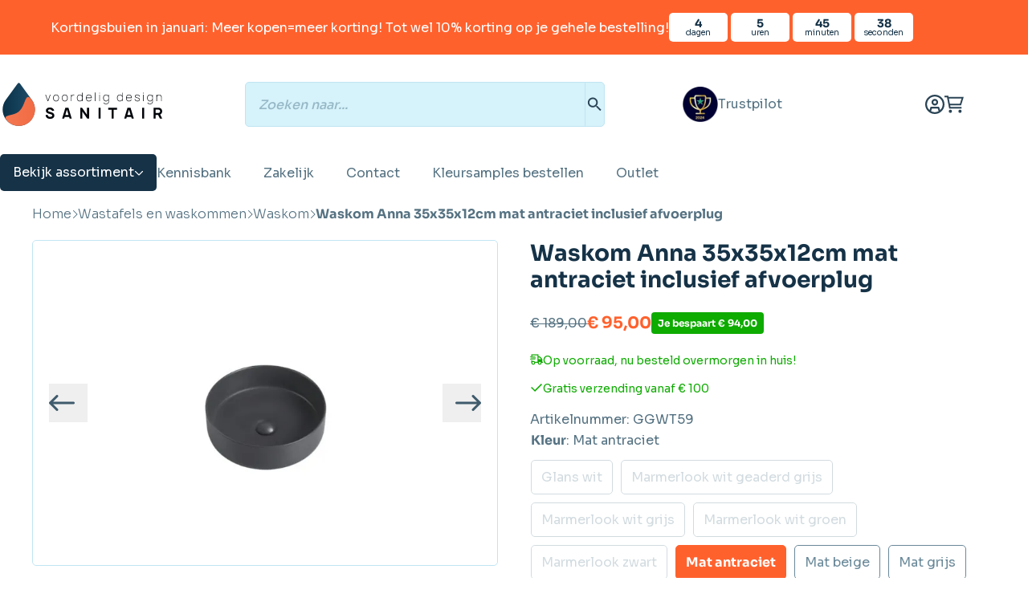

--- FILE ---
content_type: text/html; charset=UTF-8
request_url: https://www.voordeligdesignsanitair.nl/wastafels-en-waskommen/waskom/anna-35x35x14cm-mat-antraciet-inclusief-afvoerplug/
body_size: 70094
content:
<!doctype html>
<html lang="nl-NL">
<head>
    <meta charset="UTF-8"/>
<script type="cb3e48d1126bae9c046d3a7b-text/javascript">
/* <![CDATA[ */
var gform;gform||(document.addEventListener("gform_main_scripts_loaded",function(){gform.scriptsLoaded=!0}),document.addEventListener("gform/theme/scripts_loaded",function(){gform.themeScriptsLoaded=!0}),window.addEventListener("DOMContentLoaded",function(){gform.domLoaded=!0}),gform={domLoaded:!1,scriptsLoaded:!1,themeScriptsLoaded:!1,isFormEditor:()=>"function"==typeof InitializeEditor,callIfLoaded:function(o){return!(!gform.domLoaded||!gform.scriptsLoaded||!gform.themeScriptsLoaded&&!gform.isFormEditor()||(gform.isFormEditor()&&console.warn("The use of gform.initializeOnLoaded() is deprecated in the form editor context and will be removed in Gravity Forms 3.1."),o(),0))},initializeOnLoaded:function(o){gform.callIfLoaded(o)||(document.addEventListener("gform_main_scripts_loaded",()=>{gform.scriptsLoaded=!0,gform.callIfLoaded(o)}),document.addEventListener("gform/theme/scripts_loaded",()=>{gform.themeScriptsLoaded=!0,gform.callIfLoaded(o)}),window.addEventListener("DOMContentLoaded",()=>{gform.domLoaded=!0,gform.callIfLoaded(o)}))},hooks:{action:{},filter:{}},addAction:function(o,r,e,t){gform.addHook("action",o,r,e,t)},addFilter:function(o,r,e,t){gform.addHook("filter",o,r,e,t)},doAction:function(o){gform.doHook("action",o,arguments)},applyFilters:function(o){return gform.doHook("filter",o,arguments)},removeAction:function(o,r){gform.removeHook("action",o,r)},removeFilter:function(o,r,e){gform.removeHook("filter",o,r,e)},addHook:function(o,r,e,t,n){null==gform.hooks[o][r]&&(gform.hooks[o][r]=[]);var d=gform.hooks[o][r];null==n&&(n=r+"_"+d.length),gform.hooks[o][r].push({tag:n,callable:e,priority:t=null==t?10:t})},doHook:function(r,o,e){var t;if(e=Array.prototype.slice.call(e,1),null!=gform.hooks[r][o]&&((o=gform.hooks[r][o]).sort(function(o,r){return o.priority-r.priority}),o.forEach(function(o){"function"!=typeof(t=o.callable)&&(t=window[t]),"action"==r?t.apply(null,e):e[0]=t.apply(null,e)})),"filter"==r)return e[0]},removeHook:function(o,r,t,n){var e;null!=gform.hooks[o][r]&&(e=(e=gform.hooks[o][r]).filter(function(o,r,e){return!!(null!=n&&n!=o.tag||null!=t&&t!=o.priority)}),gform.hooks[o][r]=e)}});
/* ]]> */
</script>

    <meta name="viewport" content="width=device-width, initial-scale=1, shrink-to-fit=no">
    <link rel="profile" href="https://gmpg.org/xfn/11">

    <link rel="preconnect" href="https://static.klaviyo.com">
    <link rel="preconnect" href="https://static-tracking.klaviyo.com">
    <link rel="preconnect" href="https://static-forms.klaviyo.com">
    <link rel="preconnect" href="https://fast.a.klaviyo.com">
    <link rel="preconnect" href="https://fonts.googleapis.com">
    <link rel="preconnect" href="https://fonts.gstatic.com">
    <link rel="preconnect" href="https://invitejs.trustpilot.com">
    <link rel="preconnect" href="https://widget.trustpilot.com">
    <link rel="preconnect" href="https://consent.cookiebot.com">
    <link rel="preconnect" href="https://consentcdn.cookiebot.com">
    <link rel="preconnect" href="https://sst.voordeligdesignsanitair.nl">
    <link rel="preconnect" href="https://analytics.ahrefs.com">
    <link rel="preconnect" href="https://bgmin.cdn.billygrace.com">
    <link rel="preconnect" href="https://squeezely.tech">

    <script id="vo_customer_info" type="application/json">{"customer_type":"consumer"}</script>

    <style id="vo-fonts">
    @font-face {
        font-family: Inter;
        font-display: swap;
        font-style: normal;
        font-weight: 400;
        src:
            url('https://www.voordeligdesignsanitair.nl/wp-content/themes/vo-theme/dist/fonts/inter/Inter-Regular.woff2') format('woff2'),
            url('https://www.voordeligdesignsanitair.nl/wp-content/themes/vo-theme/dist/fonts/inter/Inter-Regular.woff') format('woff');
    }

    @font-face {
        font-family: Inter;
        font-display: swap;
        font-style: normal;
        font-weight: 500;
        src:
                url('https://www.voordeligdesignsanitair.nl/wp-content/themes/vo-theme/dist/fonts/inter/Inter-Medium.woff2') format('woff2'),
                url('https://www.voordeligdesignsanitair.nl/wp-content/themes/vo-theme/dist/fonts/inter/Inter-Medium.woff') format('woff');
    }

    @font-face {
        font-family: Inter;
        font-display: swap;
        font-style: normal;
        font-weight: 700;
        src:
            url('https://www.voordeligdesignsanitair.nl/wp-content/themes/vo-theme/dist/fonts/inter/Inter-Bold.woff2') format('woff2'),
            url('https://www.voordeligdesignsanitair.nl/wp-content/themes/vo-theme/dist/fonts/inter/Inter-Bold.woff') format('woff');
    }

    @font-face {
        font-family: Merriweather;
        font-display: swap;
        font-style: normal;
        font-weight: 300;
        src:
            url('https://www.voordeligdesignsanitair.nl/wp-content/themes/vo-theme/dist/fonts/merriweather/Merriweather-Light.woff2') format('woff2'),
            url('https://www.voordeligdesignsanitair.nl/wp-content/themes/vo-theme/dist/fonts/merriweather/Merriweather-Light.woff') format('woff');
    }

    @font-face {
        font-family: Merriweather;
        font-display: swap;
        font-style: normal;
        font-weight: 900;
        src:
            url('https://www.voordeligdesignsanitair.nl/wp-content/themes/vo-theme/dist/fonts/merriweather/Merriweather-Black.woff2') format('woff2'),
            url('https://www.voordeligdesignsanitair.nl/wp-content/themes/vo-theme/dist/fonts/merriweather/Merriweather-Black.woff') format('woff');
    }

            @font-face {
        font-display: swap;
        font-family: Sora;
        font-style: normal;
        font-weight: 100;
        src: url('https://www.voordeligdesignsanitair.nl/wp-content/themes/vo-theme/dist/fonts/sora/sora-100.woff2') format('woff2');
        }
            @font-face {
        font-display: swap;
        font-family: Sora;
        font-style: normal;
        font-weight: 200;
        src: url('https://www.voordeligdesignsanitair.nl/wp-content/themes/vo-theme/dist/fonts/sora/sora-200.woff2') format('woff2');
        }
            @font-face {
        font-display: swap;
        font-family: Sora;
        font-style: normal;
        font-weight: 300;
        src: url('https://www.voordeligdesignsanitair.nl/wp-content/themes/vo-theme/dist/fonts/sora/sora-300.woff2') format('woff2');
        }
            @font-face {
        font-display: swap;
        font-family: Sora;
        font-style: normal;
        font-weight: 400;
        src: url('https://www.voordeligdesignsanitair.nl/wp-content/themes/vo-theme/dist/fonts/sora/sora-400.woff2') format('woff2');
        }
            @font-face {
        font-display: swap;
        font-family: Sora;
        font-style: normal;
        font-weight: 500;
        src: url('https://www.voordeligdesignsanitair.nl/wp-content/themes/vo-theme/dist/fonts/sora/sora-500.woff2') format('woff2');
        }
            @font-face {
        font-display: swap;
        font-family: Sora;
        font-style: normal;
        font-weight: 600;
        src: url('https://www.voordeligdesignsanitair.nl/wp-content/themes/vo-theme/dist/fonts/sora/sora-600.woff2') format('woff2');
        }
            @font-face {
        font-display: swap;
        font-family: Sora;
        font-style: normal;
        font-weight: 700;
        src: url('https://www.voordeligdesignsanitair.nl/wp-content/themes/vo-theme/dist/fonts/sora/sora-700.woff2') format('woff2');
        }
            @font-face {
        font-display: swap;
        font-family: Sora;
        font-style: normal;
        font-weight: 800;
        src: url('https://www.voordeligdesignsanitair.nl/wp-content/themes/vo-theme/dist/fonts/sora/sora-800.woff2') format('woff2');
        }
    </style>

    
            <link rel="icon" type="image/png" href="https://www.voordeligdesignsanitair.nl/wp-content/themes/vo-theme/dist/favicon/vds/favicon-96x96.png" sizes="96x96" />
        <link rel="icon" type="image/svg+xml" href="https://www.voordeligdesignsanitair.nl/wp-content/themes/vo-theme/dist/favicon/vds/favicon.svg" />
        <link rel="shortcut icon" href="https://www.voordeligdesignsanitair.nl/wp-content/themes/vo-theme/dist/favicon/vds/favicon.icon" />
        <link rel="apple-touch-icon" sizes="180x180" href="https://www.voordeligdesignsanitair.nl/wp-content/themes/vo-theme/dist/favicon/vds/apple-touch-icon.png" />
        <link rel="manifest" href="https://www.voordeligdesignsanitair.nl/wp-content/themes/vo-theme/dist/favicon/vds/site.webmanifest" />
    
    <script id="pm-base-config" type="cb3e48d1126bae9c046d3a7b-text/javascript">window.dataLayer = window.dataLayer || [];
window.gtag = window.gtag || function() { dataLayer.push(arguments); };
window.blockScriptBeforeConsent = true;
window.headlessMode = false;
window.pmDebugEnabled = false;
window.signalEndpoint = "https://cbsignal-1.in-endp.profitmetrics.io/in/v1/signal";</script><meta name='robots' content='index, follow, max-image-preview:large, max-snippet:-1, max-video-preview:-1' />
	<style>img:is([sizes="auto" i], [sizes^="auto," i]) { contain-intrinsic-size: 3000px 1500px }</style>
	
	<!-- This site is optimized with the Yoast SEO Premium plugin v26.1 (Yoast SEO v26.1.1) - https://yoast.com/wordpress/plugins/seo/ -->
	<title>Waskom Anna 35x35x12cm mat antraciet inclusief afvoerplug - Voordelig Design Sanitair</title>
	<meta name="description" content="Waskom Anna 35x35x12cm mat antraciet inclusief afvoerplug Waskom Anna 35x35x12cm mat antraciet inclusief afvoerplug behoort tot de nieuwste wastafel serie v" />
	<link rel="canonical" href="https://www.voordeligdesignsanitair.nl/wastafels-en-waskommen/waskom/anna-35x35x14cm-mat-antraciet-inclusief-afvoerplug/" />
	<meta property="og:locale" content="nl_NL" />
	<meta property="og:type" content="product" />
	<meta property="og:title" content="Waskom Anna 35x35x12cm mat antraciet inclusief afvoerplug" />
	<meta property="og:description" content="Waskom Anna 35x35x12cm mat antraciet inclusief afvoerplug Waskom Anna 35x35x12cm mat antraciet inclusief afvoerplug behoort tot de nieuwste wastafel serie van Guido Gusto. Dit unieke design maakt dat de wastafel een moderne look creëert in uw badkamer. Materiaal Om de duurzame werking te bewerkstelligen is het Guido Gusto wastafel assortiment gemaakt van hoogwaardig keramiek dat [&hellip;]" />
	<meta property="og:url" content="https://www.voordeligdesignsanitair.nl/wastafels-en-waskommen/waskom/anna-35x35x14cm-mat-antraciet-inclusief-afvoerplug/" />
	<meta property="og:site_name" content="Voordelig Design Sanitair" />
	<meta property="article:modified_time" content="2026-01-09T08:52:10+00:00" />
	<meta property="og:image" content="https://www.voordeligdesignsanitair.nl/wp-content/uploads/WT59.jpg" />
	<meta property="og:image:width" content="1000" />
	<meta property="og:image:height" content="1000" />
	<meta property="og:image:type" content="image/jpeg" /><meta property="og:image" content="https://www.voordeligdesignsanitair.nl/wp-content/uploads/WT59-1.jpg" />
	<meta property="og:image:width" content="1000" />
	<meta property="og:image:height" content="1000" />
	<meta property="og:image:type" content="image/jpeg" /><meta property="og:image" content="https://www.voordeligdesignsanitair.nl/wp-content/uploads/Technische-tekening-Anna.jpg" />
	<meta property="og:image:width" content="1000" />
	<meta property="og:image:height" content="1000" />
	<meta property="og:image:type" content="image/jpeg" />
	<meta name="twitter:card" content="summary_large_image" />
	<meta name="twitter:label1" content="Prijs" />
	<meta name="twitter:data1" content="&euro;&nbsp;95,00" />
	<meta name="twitter:label2" content="Beschikbaarheid" />
	<meta name="twitter:data2" content="Op voorraad" />
	<script type="application/ld+json" class="yoast-schema-graph">{"@context":"https://schema.org","@graph":[{"@type":["WebPage","ItemPage"],"@id":"https://www.voordeligdesignsanitair.nl/wastafels-en-waskommen/waskom/anna-35x35x14cm-mat-antraciet-inclusief-afvoerplug/","url":"https://www.voordeligdesignsanitair.nl/wastafels-en-waskommen/waskom/anna-35x35x14cm-mat-antraciet-inclusief-afvoerplug/","name":"Waskom Anna 35x35x12cm mat antraciet inclusief afvoerplug - Voordelig Design Sanitair","isPartOf":{"@id":"https://www.voordeligdesignsanitair.nl/#website"},"primaryImageOfPage":{"@id":"https://www.voordeligdesignsanitair.nl/wastafels-en-waskommen/waskom/anna-35x35x14cm-mat-antraciet-inclusief-afvoerplug/#primaryimage"},"image":{"@id":"https://www.voordeligdesignsanitair.nl/wastafels-en-waskommen/waskom/anna-35x35x14cm-mat-antraciet-inclusief-afvoerplug/#primaryimage"},"thumbnailUrl":"https://www.voordeligdesignsanitair.nl/wp-content/uploads/WT59.jpg","breadcrumb":{"@id":"https://www.voordeligdesignsanitair.nl/wastafels-en-waskommen/waskom/anna-35x35x14cm-mat-antraciet-inclusief-afvoerplug/#breadcrumb"},"inLanguage":"nl-NL","potentialAction":{"@type":"BuyAction","target":"https://www.voordeligdesignsanitair.nl/wastafels-en-waskommen/waskom/anna-35x35x14cm-mat-antraciet-inclusief-afvoerplug/"}},{"@type":"ImageObject","inLanguage":"nl-NL","@id":"https://www.voordeligdesignsanitair.nl/wastafels-en-waskommen/waskom/anna-35x35x14cm-mat-antraciet-inclusief-afvoerplug/#primaryimage","url":"https://www.voordeligdesignsanitair.nl/wp-content/uploads/WT59.jpg","contentUrl":"https://www.voordeligdesignsanitair.nl/wp-content/uploads/WT59.jpg","width":1000,"height":1000},{"@type":"BreadcrumbList","@id":"https://www.voordeligdesignsanitair.nl/wastafels-en-waskommen/waskom/anna-35x35x14cm-mat-antraciet-inclusief-afvoerplug/#breadcrumb","itemListElement":[{"@type":"ListItem","position":1,"name":"Home","item":"https://www.voordeligdesignsanitair.nl"},{"@type":"ListItem","position":2,"name":"Wastafels en waskommen","item":"https://www.voordeligdesignsanitair.nl/wastafels-en-waskommen/"},{"@type":"ListItem","position":3,"name":"Waskom","item":"https://www.voordeligdesignsanitair.nl/wastafels-en-waskommen/waskom/"},{"@type":"ListItem","position":4,"name":"Waskom Anna 35x35x12cm mat antraciet inclusief afvoerplug"}]},{"@type":"WebSite","@id":"https://www.voordeligdesignsanitair.nl/#website","url":"https://www.voordeligdesignsanitair.nl/","name":"Voordelig Design Sanitair","description":"","publisher":{"@id":"https://www.voordeligdesignsanitair.nl/#organization"},"potentialAction":[{"@type":"SearchAction","target":{"@type":"EntryPoint","urlTemplate":"https://www.voordeligdesignsanitair.nl/?s={search_term_string}"},"query-input":{"@type":"PropertyValueSpecification","valueRequired":true,"valueName":"search_term_string"}}],"inLanguage":"nl-NL"},{"@type":"Organization","@id":"https://www.voordeligdesignsanitair.nl/#organization","name":"Voordelig Design Sanitair","url":"https://www.voordeligdesignsanitair.nl/","logo":{"@type":"ImageObject","inLanguage":"nl-NL","@id":"https://www.voordeligdesignsanitair.nl/#/schema/logo/image/","url":null,"contentUrl":null,"width":"1024","height":"1024","caption":"Voordelig Design Sanitair"},"image":{"@id":"https://www.voordeligdesignsanitair.nl/#/schema/logo/image/"}}]}</script>
	<meta property="product:price:amount" content="95.00" />
	<meta property="product:price:currency" content="EUR" />
	<meta property="og:availability" content="instock" />
	<meta property="product:availability" content="instock" />
	<meta property="product:retailer_item_id" content="GGWT59" />
	<meta property="product:condition" content="new" />
	<!-- / Yoast SEO Premium plugin. -->


<link rel='dns-prefetch' href='//static.klaviyo.com' />
<link rel='dns-prefetch' href='//widget.trustpilot.com' />
<link rel="alternate" type="application/rss+xml" title="Voordelig Design Sanitair &raquo; feed" href="https://www.voordeligdesignsanitair.nl/feed/" />
<link rel="alternate" type="application/rss+xml" title="Voordelig Design Sanitair &raquo; reacties feed" href="https://www.voordeligdesignsanitair.nl/comments/feed/" />
<script src="/cdn-cgi/scripts/7d0fa10a/cloudflare-static/rocket-loader.min.js" data-cf-settings="cb3e48d1126bae9c046d3a7b-|49"></script><link rel="preload" href="https://www.voordeligdesignsanitair.nl/wp-content/plugins/woo-bought-together-premium/assets/css/blocks.css?ver=7.7.0" as="style" id="woobt-blocks" media="all" onload="this.onload=null;this.rel='stylesheet'"><noscript><link rel='stylesheet' id='woobt-blocks-css' href='https://www.voordeligdesignsanitair.nl/wp-content/plugins/woo-bought-together-premium/assets/css/blocks.css?ver=7.7.0' type='text/css' media='all' />
</noscript><script src="/cdn-cgi/scripts/7d0fa10a/cloudflare-static/rocket-loader.min.js" data-cf-settings="cb3e48d1126bae9c046d3a7b-|49"></script><link rel="preload" href="https://www.voordeligdesignsanitair.nl/wp-content/plugins/wpc-composite-products/assets/css/blocks.css?ver=7.6.2" as="style" id="wooco-blocks" media="all" onload="this.onload=null;this.rel='stylesheet'"><noscript><link rel='stylesheet' id='wooco-blocks-css' href='https://www.voordeligdesignsanitair.nl/wp-content/plugins/wpc-composite-products/assets/css/blocks.css?ver=7.6.2' type='text/css' media='all' />
</noscript><script src="/cdn-cgi/scripts/7d0fa10a/cloudflare-static/rocket-loader.min.js" data-cf-settings="cb3e48d1126bae9c046d3a7b-|49"></script><link rel="preload" href="https://www.voordeligdesignsanitair.nl/wp-includes/css/dist/block-library/style.min.css" as="style" id="wp-block-library" media="all" onload="this.onload=null;this.rel='stylesheet'"><noscript><link rel='stylesheet' id='wp-block-library-css' href='https://www.voordeligdesignsanitair.nl/wp-includes/css/dist/block-library/style.min.css' type='text/css' media='all' />
</noscript><script src="/cdn-cgi/scripts/7d0fa10a/cloudflare-static/rocket-loader.min.js" data-cf-settings="cb3e48d1126bae9c046d3a7b-|49"></script><link rel="preload" href="https://www.voordeligdesignsanitair.nl/wp-content/plugins/yith-woocommerce-ajax-product-filter-premium/assets/css/ion.range-slider.css?ver=2.3.1" as="style" id="ion.range-slider" media="all" onload="this.onload=null;this.rel='stylesheet'"><noscript><link rel='stylesheet' id='ion.range-slider-css' href='https://www.voordeligdesignsanitair.nl/wp-content/plugins/yith-woocommerce-ajax-product-filter-premium/assets/css/ion.range-slider.css?ver=2.3.1' type='text/css' media='all' />
</noscript><script src="/cdn-cgi/scripts/7d0fa10a/cloudflare-static/rocket-loader.min.js" data-cf-settings="cb3e48d1126bae9c046d3a7b-|49"></script><link rel="preload" href="https://www.voordeligdesignsanitair.nl/wp-content/plugins/yith-woocommerce-ajax-product-filter-premium/assets/css/shortcodes.css?ver=5.15.0" as="style" id="yith-wcan-shortcodes" media="all" onload="this.onload=null;this.rel='stylesheet'"><noscript><link rel='stylesheet' id='yith-wcan-shortcodes-css' href='https://www.voordeligdesignsanitair.nl/wp-content/plugins/yith-woocommerce-ajax-product-filter-premium/assets/css/shortcodes.css?ver=5.15.0' type='text/css' media='all' />
</noscript><style id='yith-wcan-shortcodes-inline-css' type='text/css'>
:root{
	--yith-wcan-filters_colors_titles: #434343;
	--yith-wcan-filters_colors_background: #FFFFFF;
	--yith-wcan-filters_colors_accent: #A7144C;
	--yith-wcan-filters_colors_accent_r: 167;
	--yith-wcan-filters_colors_accent_g: 20;
	--yith-wcan-filters_colors_accent_b: 76;
	--yith-wcan-color_swatches_border_radius: 100%;
	--yith-wcan-color_swatches_size: 30px;
	--yith-wcan-labels_style_background: #FFFFFF;
	--yith-wcan-labels_style_background_hover: #A7144C;
	--yith-wcan-labels_style_background_active: #A7144C;
	--yith-wcan-labels_style_text: #434343;
	--yith-wcan-labels_style_text_hover: #FFFFFF;
	--yith-wcan-labels_style_text_active: #FFFFFF;
	--yith-wcan-anchors_style_text: #434343;
	--yith-wcan-anchors_style_text_hover: #A7144C;
	--yith-wcan-anchors_style_text_active: #A7144C;
}
</style>
<style id='global-styles-inline-css' type='text/css'>
:root{--wp--preset--aspect-ratio--square: 1;--wp--preset--aspect-ratio--4-3: 4/3;--wp--preset--aspect-ratio--3-4: 3/4;--wp--preset--aspect-ratio--3-2: 3/2;--wp--preset--aspect-ratio--2-3: 2/3;--wp--preset--aspect-ratio--16-9: 16/9;--wp--preset--aspect-ratio--9-16: 9/16;--wp--preset--color--black: #000000;--wp--preset--color--cyan-bluish-gray: #abb8c3;--wp--preset--color--white: #ffffff;--wp--preset--color--pale-pink: #f78da7;--wp--preset--color--vivid-red: #cf2e2e;--wp--preset--color--luminous-vivid-orange: #ff6900;--wp--preset--color--luminous-vivid-amber: #fcb900;--wp--preset--color--light-green-cyan: #7bdcb5;--wp--preset--color--vivid-green-cyan: #00d084;--wp--preset--color--pale-cyan-blue: #8ed1fc;--wp--preset--color--vivid-cyan-blue: #0693e3;--wp--preset--color--vivid-purple: #9b51e0;--wp--preset--gradient--vivid-cyan-blue-to-vivid-purple: linear-gradient(135deg,rgba(6,147,227,1) 0%,rgb(155,81,224) 100%);--wp--preset--gradient--light-green-cyan-to-vivid-green-cyan: linear-gradient(135deg,rgb(122,220,180) 0%,rgb(0,208,130) 100%);--wp--preset--gradient--luminous-vivid-amber-to-luminous-vivid-orange: linear-gradient(135deg,rgba(252,185,0,1) 0%,rgba(255,105,0,1) 100%);--wp--preset--gradient--luminous-vivid-orange-to-vivid-red: linear-gradient(135deg,rgba(255,105,0,1) 0%,rgb(207,46,46) 100%);--wp--preset--gradient--very-light-gray-to-cyan-bluish-gray: linear-gradient(135deg,rgb(238,238,238) 0%,rgb(169,184,195) 100%);--wp--preset--gradient--cool-to-warm-spectrum: linear-gradient(135deg,rgb(74,234,220) 0%,rgb(151,120,209) 20%,rgb(207,42,186) 40%,rgb(238,44,130) 60%,rgb(251,105,98) 80%,rgb(254,248,76) 100%);--wp--preset--gradient--blush-light-purple: linear-gradient(135deg,rgb(255,206,236) 0%,rgb(152,150,240) 100%);--wp--preset--gradient--blush-bordeaux: linear-gradient(135deg,rgb(254,205,165) 0%,rgb(254,45,45) 50%,rgb(107,0,62) 100%);--wp--preset--gradient--luminous-dusk: linear-gradient(135deg,rgb(255,203,112) 0%,rgb(199,81,192) 50%,rgb(65,88,208) 100%);--wp--preset--gradient--pale-ocean: linear-gradient(135deg,rgb(255,245,203) 0%,rgb(182,227,212) 50%,rgb(51,167,181) 100%);--wp--preset--gradient--electric-grass: linear-gradient(135deg,rgb(202,248,128) 0%,rgb(113,206,126) 100%);--wp--preset--gradient--midnight: linear-gradient(135deg,rgb(2,3,129) 0%,rgb(40,116,252) 100%);--wp--preset--font-size--small: 13px;--wp--preset--font-size--medium: 20px;--wp--preset--font-size--large: 36px;--wp--preset--font-size--x-large: 42px;--wp--preset--spacing--20: 0.44rem;--wp--preset--spacing--30: 0.67rem;--wp--preset--spacing--40: 1rem;--wp--preset--spacing--50: 1.5rem;--wp--preset--spacing--60: 2.25rem;--wp--preset--spacing--70: 3.38rem;--wp--preset--spacing--80: 5.06rem;--wp--preset--shadow--natural: 6px 6px 9px rgba(0, 0, 0, 0.2);--wp--preset--shadow--deep: 12px 12px 50px rgba(0, 0, 0, 0.4);--wp--preset--shadow--sharp: 6px 6px 0px rgba(0, 0, 0, 0.2);--wp--preset--shadow--outlined: 6px 6px 0px -3px rgba(255, 255, 255, 1), 6px 6px rgba(0, 0, 0, 1);--wp--preset--shadow--crisp: 6px 6px 0px rgba(0, 0, 0, 1);}:root { --wp--style--global--content-size: 800px;--wp--style--global--wide-size: 1000px; }:where(body) { margin: 0; }.wp-site-blocks > .alignleft { float: left; margin-right: 2em; }.wp-site-blocks > .alignright { float: right; margin-left: 2em; }.wp-site-blocks > .aligncenter { justify-content: center; margin-left: auto; margin-right: auto; }:where(.wp-site-blocks) > * { margin-block-start: 24px; margin-block-end: 0; }:where(.wp-site-blocks) > :first-child { margin-block-start: 0; }:where(.wp-site-blocks) > :last-child { margin-block-end: 0; }:root { --wp--style--block-gap: 24px; }:root :where(.is-layout-flow) > :first-child{margin-block-start: 0;}:root :where(.is-layout-flow) > :last-child{margin-block-end: 0;}:root :where(.is-layout-flow) > *{margin-block-start: 24px;margin-block-end: 0;}:root :where(.is-layout-constrained) > :first-child{margin-block-start: 0;}:root :where(.is-layout-constrained) > :last-child{margin-block-end: 0;}:root :where(.is-layout-constrained) > *{margin-block-start: 24px;margin-block-end: 0;}:root :where(.is-layout-flex){gap: 24px;}:root :where(.is-layout-grid){gap: 24px;}.is-layout-flow > .alignleft{float: left;margin-inline-start: 0;margin-inline-end: 2em;}.is-layout-flow > .alignright{float: right;margin-inline-start: 2em;margin-inline-end: 0;}.is-layout-flow > .aligncenter{margin-left: auto !important;margin-right: auto !important;}.is-layout-constrained > .alignleft{float: left;margin-inline-start: 0;margin-inline-end: 2em;}.is-layout-constrained > .alignright{float: right;margin-inline-start: 2em;margin-inline-end: 0;}.is-layout-constrained > .aligncenter{margin-left: auto !important;margin-right: auto !important;}.is-layout-constrained > :where(:not(.alignleft):not(.alignright):not(.alignfull)){max-width: var(--wp--style--global--content-size);margin-left: auto !important;margin-right: auto !important;}.is-layout-constrained > .alignwide{max-width: var(--wp--style--global--wide-size);}body .is-layout-flex{display: flex;}.is-layout-flex{flex-wrap: wrap;align-items: center;}.is-layout-flex > :is(*, div){margin: 0;}body .is-layout-grid{display: grid;}.is-layout-grid > :is(*, div){margin: 0;}body{padding-top: 0px;padding-right: 0px;padding-bottom: 0px;padding-left: 0px;}a:where(:not(.wp-element-button)){text-decoration: underline;}:root :where(.wp-element-button, .wp-block-button__link){background-color: #32373c;border-width: 0;color: #fff;font-family: inherit;font-size: inherit;line-height: inherit;padding: calc(0.667em + 2px) calc(1.333em + 2px);text-decoration: none;}.has-black-color{color: var(--wp--preset--color--black) !important;}.has-cyan-bluish-gray-color{color: var(--wp--preset--color--cyan-bluish-gray) !important;}.has-white-color{color: var(--wp--preset--color--white) !important;}.has-pale-pink-color{color: var(--wp--preset--color--pale-pink) !important;}.has-vivid-red-color{color: var(--wp--preset--color--vivid-red) !important;}.has-luminous-vivid-orange-color{color: var(--wp--preset--color--luminous-vivid-orange) !important;}.has-luminous-vivid-amber-color{color: var(--wp--preset--color--luminous-vivid-amber) !important;}.has-light-green-cyan-color{color: var(--wp--preset--color--light-green-cyan) !important;}.has-vivid-green-cyan-color{color: var(--wp--preset--color--vivid-green-cyan) !important;}.has-pale-cyan-blue-color{color: var(--wp--preset--color--pale-cyan-blue) !important;}.has-vivid-cyan-blue-color{color: var(--wp--preset--color--vivid-cyan-blue) !important;}.has-vivid-purple-color{color: var(--wp--preset--color--vivid-purple) !important;}.has-black-background-color{background-color: var(--wp--preset--color--black) !important;}.has-cyan-bluish-gray-background-color{background-color: var(--wp--preset--color--cyan-bluish-gray) !important;}.has-white-background-color{background-color: var(--wp--preset--color--white) !important;}.has-pale-pink-background-color{background-color: var(--wp--preset--color--pale-pink) !important;}.has-vivid-red-background-color{background-color: var(--wp--preset--color--vivid-red) !important;}.has-luminous-vivid-orange-background-color{background-color: var(--wp--preset--color--luminous-vivid-orange) !important;}.has-luminous-vivid-amber-background-color{background-color: var(--wp--preset--color--luminous-vivid-amber) !important;}.has-light-green-cyan-background-color{background-color: var(--wp--preset--color--light-green-cyan) !important;}.has-vivid-green-cyan-background-color{background-color: var(--wp--preset--color--vivid-green-cyan) !important;}.has-pale-cyan-blue-background-color{background-color: var(--wp--preset--color--pale-cyan-blue) !important;}.has-vivid-cyan-blue-background-color{background-color: var(--wp--preset--color--vivid-cyan-blue) !important;}.has-vivid-purple-background-color{background-color: var(--wp--preset--color--vivid-purple) !important;}.has-black-border-color{border-color: var(--wp--preset--color--black) !important;}.has-cyan-bluish-gray-border-color{border-color: var(--wp--preset--color--cyan-bluish-gray) !important;}.has-white-border-color{border-color: var(--wp--preset--color--white) !important;}.has-pale-pink-border-color{border-color: var(--wp--preset--color--pale-pink) !important;}.has-vivid-red-border-color{border-color: var(--wp--preset--color--vivid-red) !important;}.has-luminous-vivid-orange-border-color{border-color: var(--wp--preset--color--luminous-vivid-orange) !important;}.has-luminous-vivid-amber-border-color{border-color: var(--wp--preset--color--luminous-vivid-amber) !important;}.has-light-green-cyan-border-color{border-color: var(--wp--preset--color--light-green-cyan) !important;}.has-vivid-green-cyan-border-color{border-color: var(--wp--preset--color--vivid-green-cyan) !important;}.has-pale-cyan-blue-border-color{border-color: var(--wp--preset--color--pale-cyan-blue) !important;}.has-vivid-cyan-blue-border-color{border-color: var(--wp--preset--color--vivid-cyan-blue) !important;}.has-vivid-purple-border-color{border-color: var(--wp--preset--color--vivid-purple) !important;}.has-vivid-cyan-blue-to-vivid-purple-gradient-background{background: var(--wp--preset--gradient--vivid-cyan-blue-to-vivid-purple) !important;}.has-light-green-cyan-to-vivid-green-cyan-gradient-background{background: var(--wp--preset--gradient--light-green-cyan-to-vivid-green-cyan) !important;}.has-luminous-vivid-amber-to-luminous-vivid-orange-gradient-background{background: var(--wp--preset--gradient--luminous-vivid-amber-to-luminous-vivid-orange) !important;}.has-luminous-vivid-orange-to-vivid-red-gradient-background{background: var(--wp--preset--gradient--luminous-vivid-orange-to-vivid-red) !important;}.has-very-light-gray-to-cyan-bluish-gray-gradient-background{background: var(--wp--preset--gradient--very-light-gray-to-cyan-bluish-gray) !important;}.has-cool-to-warm-spectrum-gradient-background{background: var(--wp--preset--gradient--cool-to-warm-spectrum) !important;}.has-blush-light-purple-gradient-background{background: var(--wp--preset--gradient--blush-light-purple) !important;}.has-blush-bordeaux-gradient-background{background: var(--wp--preset--gradient--blush-bordeaux) !important;}.has-luminous-dusk-gradient-background{background: var(--wp--preset--gradient--luminous-dusk) !important;}.has-pale-ocean-gradient-background{background: var(--wp--preset--gradient--pale-ocean) !important;}.has-electric-grass-gradient-background{background: var(--wp--preset--gradient--electric-grass) !important;}.has-midnight-gradient-background{background: var(--wp--preset--gradient--midnight) !important;}.has-small-font-size{font-size: var(--wp--preset--font-size--small) !important;}.has-medium-font-size{font-size: var(--wp--preset--font-size--medium) !important;}.has-large-font-size{font-size: var(--wp--preset--font-size--large) !important;}.has-x-large-font-size{font-size: var(--wp--preset--font-size--x-large) !important;}
:root :where(.wp-block-pullquote){font-size: 1.5em;line-height: 1.6;}
</style>
<link rel='stylesheet' id='iconic-wlv-css' href='https://www.voordeligdesignsanitair.nl/wp-content/plugins/iconic-woo-linked-variations-premium/assets/frontend/css/main.css?ver=1.11.1' type='text/css' media='all' />
<style id='woocommerce-inline-inline-css' type='text/css'>
.woocommerce form .form-row .required { visibility: visible; }
</style>
<script src="/cdn-cgi/scripts/7d0fa10a/cloudflare-static/rocket-loader.min.js" data-cf-settings="cb3e48d1126bae9c046d3a7b-|49"></script><link rel="preload" href="https://www.voordeligdesignsanitair.nl/wp-content/plugins/advanced-woo-search-pro/assets/css/common.min.css?ver=pro3.38" as="style" id="aws-pro-style" media="all" onload="this.onload=null;this.rel='stylesheet'"><noscript><link rel='stylesheet' id='aws-pro-style-css' href='https://www.voordeligdesignsanitair.nl/wp-content/plugins/advanced-woo-search-pro/assets/css/common.min.css?ver=pro3.38' type='text/css' media='all' />
</noscript><script src="/cdn-cgi/scripts/7d0fa10a/cloudflare-static/rocket-loader.min.js" data-cf-settings="cb3e48d1126bae9c046d3a7b-|49"></script><link rel="preload" href="https://www.voordeligdesignsanitair.nl/wp-content/plugins/woo-bought-together-premium/assets/slick/slick.css" as="style" id="slick" media="all" onload="this.onload=null;this.rel='stylesheet'"><noscript><link rel='stylesheet' id='slick-css' href='https://www.voordeligdesignsanitair.nl/wp-content/plugins/woo-bought-together-premium/assets/slick/slick.css' type='text/css' media='all' />
</noscript><script src="/cdn-cgi/scripts/7d0fa10a/cloudflare-static/rocket-loader.min.js" data-cf-settings="cb3e48d1126bae9c046d3a7b-|49"></script><link rel="preload" href="https://www.voordeligdesignsanitair.nl/wp-content/plugins/woo-bought-together-premium/assets/css/frontend.css?ver=7.7.0" as="style" id="woobt-frontend" media="all" onload="this.onload=null;this.rel='stylesheet'"><noscript><link rel='stylesheet' id='woobt-frontend-css' href='https://www.voordeligdesignsanitair.nl/wp-content/plugins/woo-bought-together-premium/assets/css/frontend.css?ver=7.7.0' type='text/css' media='all' />
</noscript><script src="/cdn-cgi/scripts/7d0fa10a/cloudflare-static/rocket-loader.min.js" data-cf-settings="cb3e48d1126bae9c046d3a7b-|49"></script><link rel="preload" href="https://www.voordeligdesignsanitair.nl/wp-content/plugins/wpc-composite-products/assets/css/frontend.css?ver=7.6.2" as="style" id="wooco-frontend" media="all" onload="this.onload=null;this.rel='stylesheet'"><noscript><link rel='stylesheet' id='wooco-frontend-css' href='https://www.voordeligdesignsanitair.nl/wp-content/plugins/wpc-composite-products/assets/css/frontend.css?ver=7.6.2' type='text/css' media='all' />
</noscript><link rel='stylesheet' id='vo.product-single.1-css' href='https://www.voordeligdesignsanitair.nl/wp-content/themes/vo-theme/dist/assets/productSingle-BLzTF8eY.css' type='text/css' media='all' />
<link rel='stylesheet' id='vo.theme.1-css' href='https://www.voordeligdesignsanitair.nl/wp-content/themes/vo-theme/dist/assets/theme-D6JNtNHd.css' type='text/css' media='all' />
<script src="/cdn-cgi/scripts/7d0fa10a/cloudflare-static/rocket-loader.min.js" data-cf-settings="cb3e48d1126bae9c046d3a7b-|49"></script><link rel="preload" href="https://www.voordeligdesignsanitair.nl/wp-content/plugins/woocommerce-discount-manager/assets/css/frontend/wdm-frontend.css?ver=1.2.9" as="style" id="wc-discount-manager" media="all" onload="this.onload=null;this.rel='stylesheet'"><noscript><link rel='stylesheet' id='wc-discount-manager-css' href='https://www.voordeligdesignsanitair.nl/wp-content/plugins/woocommerce-discount-manager/assets/css/frontend/wdm-frontend.css?ver=1.2.9' type='text/css' media='all' />
</noscript><script type="text/template" id="tmpl-variation-template">
	<div class="woocommerce-variation-description">{{{ data.variation.variation_description }}}</div>
	<div class="woocommerce-variation-price">{{{ data.variation.price_html }}}</div>
	<div class="woocommerce-variation-availability">{{{ data.variation.availability_html }}}</div>
</script>
<script type="text/template" id="tmpl-unavailable-variation-template">
	<p role="alert">Dit product is niet beschikbaar. Kies een andere combinatie.</p>
</script>
<script type="cb3e48d1126bae9c046d3a7b-text/javascript" src="https://www.voordeligdesignsanitair.nl/wp-includes/js/jquery/jquery.min.js?ver=3.7.1" id="jquery-core-js"></script>
<script type="cb3e48d1126bae9c046d3a7b-text/javascript" src="https://www.voordeligdesignsanitair.nl/wp-includes/js/jquery/jquery-migrate.min.js?ver=3.4.1" id="jquery-migrate-js"></script>
<script type="cb3e48d1126bae9c046d3a7b-text/javascript" id="tp-js-js-extra">
/* <![CDATA[ */
var trustpilot_settings = {"key":"57quTbdJ9TdVDGuy","TrustpilotScriptUrl":"https:\/\/invitejs.trustpilot.com\/tp.min.js","IntegrationAppUrl":"\/\/ecommscript-integrationapp.trustpilot.com","PreviewScriptUrl":"\/\/ecommplugins-scripts.trustpilot.com\/v2.1\/js\/preview.min.js","PreviewCssUrl":"\/\/ecommplugins-scripts.trustpilot.com\/v2.1\/css\/preview.min.css","PreviewWPCssUrl":"\/\/ecommplugins-scripts.trustpilot.com\/v2.1\/css\/preview_wp.css","WidgetScriptUrl":"\/\/widget.trustpilot.com\/bootstrap\/v5\/tp.widget.bootstrap.min.js"};
/* ]]> */
</script>
<script type="cb3e48d1126bae9c046d3a7b-text/javascript" src="https://www.voordeligdesignsanitair.nl/wp-content/plugins/trustpilot-reviews/review/assets/js/headerScript.min.js?ver=1.0&#039; async=&#039;async" id="tp-js-js"></script>
<script type="cb3e48d1126bae9c046d3a7b-text/javascript" src="//widget.trustpilot.com/bootstrap/v5/tp.widget.bootstrap.min.js?ver=1.0&#039; async=&#039;async" id="widget-bootstrap-js"></script>
<script type="cb3e48d1126bae9c046d3a7b-text/javascript" id="trustbox-js-extra">
/* <![CDATA[ */
var trustbox_settings = {"page":"product","sku":["GGWT59","TRUSTPILOT_SKU_VALUE_30175"],"name":"Waskom Anna 35x35x12cm mat antraciet inclusief afvoerplug"};
var trustpilot_trustbox_settings = {"trustboxes":[{"enabled":"enabled","snippet":"[base64]","customizations":"[base64]","defaults":"[base64]","page":"product","position":"before","corner":"top: #{Y}px; left: #{X}px;","paddingx":"0","paddingy":"0","zindex":"0","clear":"both","xpaths":"[base64]","sku":"TRUSTPILOT_SKU_VALUE_80984,GGHDH27","name":"Handdoekrek Industrieel Mat zwart","widgetName":"Product Reviews MultiSource SEO","repeatable":true,"uuid":"d7a310d8-9727-3f5b-9356-17fbe7566b55","error":null,"repeatXpath":{"xpathById":{"prefix":"","suffix":""},"xpathFromRoot":{"prefix":"","suffix":""}},"width":"100%","height":"400px","locale":"nl-NL","fontFamily":"Titillium Web","textColor":"#111111","noReviews":true}]};
/* ]]> */
</script>
<script type="cb3e48d1126bae9c046d3a7b-text/javascript" src="https://www.voordeligdesignsanitair.nl/wp-content/plugins/trustpilot-reviews/review/assets/js/trustBoxScript.min.js?ver=1.0&#039; async=&#039;async" id="trustbox-js"></script>
<script type="cb3e48d1126bae9c046d3a7b-text/javascript" src="https://www.voordeligdesignsanitair.nl/wp-includes/js/underscore.min.js?ver=1.13.7" id="underscore-js"></script>
<script type="cb3e48d1126bae9c046d3a7b-text/javascript" id="wp-util-js-extra">
/* <![CDATA[ */
var _wpUtilSettings = {"ajax":{"url":"\/wp-admin\/admin-ajax.php"}};
/* ]]> */
</script>
<script type="cb3e48d1126bae9c046d3a7b-text/javascript" src="https://www.voordeligdesignsanitair.nl/wp-includes/js/wp-util.min.js" id="wp-util-js"></script>
<script type="cb3e48d1126bae9c046d3a7b-text/javascript" src="https://www.voordeligdesignsanitair.nl/wp-content/plugins/woocommerce/assets/js/jquery-blockui/jquery.blockUI.min.js?ver=2.7.0-wc.10.2.2" id="jquery-blockui-js" defer="defer" data-wp-strategy="defer"></script>
<script type="cb3e48d1126bae9c046d3a7b-text/javascript" id="wc-add-to-cart-variation-js-extra">
/* <![CDATA[ */
var wc_add_to_cart_variation_params = {"wc_ajax_url":"\/?wc-ajax=%%endpoint%%","i18n_no_matching_variations_text":"Geen producten gevonden. Kies een andere combinatie.","i18n_make_a_selection_text":"Selecteer enkele productopties voordat je dit product aan je winkelwagen toevoegt.","i18n_unavailable_text":"Dit product is niet beschikbaar. Kies een andere combinatie.","i18n_reset_alert_text":"Je selectie is opnieuw ingesteld. Selecteer eerst product-opties alvorens dit product in de winkelmand te plaatsen."};
/* ]]> */
</script>
<script type="cb3e48d1126bae9c046d3a7b-text/javascript" src="https://www.voordeligdesignsanitair.nl/wp-content/plugins/woocommerce/assets/js/frontend/add-to-cart-variation.min.js?ver=10.2.2" id="wc-add-to-cart-variation-js" defer="defer" data-wp-strategy="defer"></script>
<script type="cb3e48d1126bae9c046d3a7b-text/javascript" id="wc-add-to-cart-js-extra">
/* <![CDATA[ */
var wc_add_to_cart_params = {"ajax_url":"\/wp-admin\/admin-ajax.php","wc_ajax_url":"\/?wc-ajax=%%endpoint%%","i18n_view_cart":"Bekijk winkelwagen","cart_url":"https:\/\/www.voordeligdesignsanitair.nl\/winkelmand\/","is_cart":"","cart_redirect_after_add":"no"};
/* ]]> */
</script>
<script type="cb3e48d1126bae9c046d3a7b-text/javascript" src="https://www.voordeligdesignsanitair.nl/wp-content/plugins/woocommerce/assets/js/frontend/add-to-cart.min.js?ver=10.2.2" id="wc-add-to-cart-js" defer="defer" data-wp-strategy="defer"></script>
<script type="cb3e48d1126bae9c046d3a7b-text/javascript" id="wc-single-product-js-extra">
/* <![CDATA[ */
var wc_single_product_params = {"i18n_required_rating_text":"Selecteer een waardering","i18n_rating_options":["1 van de 5 sterren","2 van de 5 sterren","3 van de 5 sterren","4 van de 5 sterren","5 van de 5 sterren"],"i18n_product_gallery_trigger_text":"Afbeeldinggalerij in volledig scherm bekijken","review_rating_required":"yes","flexslider":{"rtl":false,"animation":"slide","smoothHeight":true,"directionNav":false,"controlNav":"thumbnails","slideshow":false,"animationSpeed":500,"animationLoop":false,"allowOneSlide":false},"zoom_enabled":"","zoom_options":[],"photoswipe_enabled":"","photoswipe_options":{"shareEl":false,"closeOnScroll":false,"history":false,"hideAnimationDuration":0,"showAnimationDuration":0},"flexslider_enabled":""};
/* ]]> */
</script>
<script type="cb3e48d1126bae9c046d3a7b-text/javascript" src="https://www.voordeligdesignsanitair.nl/wp-content/plugins/woocommerce/assets/js/frontend/single-product.min.js?ver=10.2.2" id="wc-single-product-js" defer="defer" data-wp-strategy="defer"></script>
<script type="cb3e48d1126bae9c046d3a7b-text/javascript" src="https://www.voordeligdesignsanitair.nl/wp-content/plugins/woocommerce/assets/js/js-cookie/js.cookie.min.js?ver=2.1.4-wc.10.2.2" id="js-cookie-js" defer="defer" data-wp-strategy="defer"></script>
<script type="cb3e48d1126bae9c046d3a7b-text/javascript" id="woocommerce-js-extra">
/* <![CDATA[ */
var woocommerce_params = {"ajax_url":"\/wp-admin\/admin-ajax.php","wc_ajax_url":"\/?wc-ajax=%%endpoint%%","i18n_password_show":"Wachtwoord weergeven","i18n_password_hide":"Wachtwoord verbergen"};
/* ]]> */
</script>
<script type="cb3e48d1126bae9c046d3a7b-text/javascript" src="https://www.voordeligdesignsanitair.nl/wp-content/plugins/woocommerce/assets/js/frontend/woocommerce.min.js?ver=10.2.2" id="woocommerce-js" defer="defer" data-wp-strategy="defer"></script>
<script type="cb3e48d1126bae9c046d3a7b-text/javascript" id="wc-settings-dep-in-header-js-after">
/* <![CDATA[ */
console.warn( "Scripts that have a dependency on [wc-settings, wc-blocks-checkout] must be loaded in the footer, klaviyo-klaviyo-checkout-block-editor-script was registered to load in the header, but has been switched to load in the footer instead. See https://github.com/woocommerce/woocommerce-gutenberg-products-block/pull/5059" );
console.warn( "Scripts that have a dependency on [wc-settings, wc-blocks-checkout] must be loaded in the footer, klaviyo-klaviyo-checkout-block-view-script was registered to load in the header, but has been switched to load in the footer instead. See https://github.com/woocommerce/woocommerce-gutenberg-products-block/pull/5059" );
/* ]]> */
</script>
<link rel="EditURI" type="application/rsd+xml" title="RSD" href="https://www.voordeligdesignsanitair.nl/xmlrpc.php?rsd" />
<link rel='shortlink' href='https://www.voordeligdesignsanitair.nl/?p=30175' />
<link rel="alternate" title="oEmbed (JSON)" type="application/json+oembed" href="https://www.voordeligdesignsanitair.nl/wp-json/oembed/1.0/embed?url=https%3A%2F%2Fwww.voordeligdesignsanitair.nl%2Fwastafels-en-waskommen%2Fwaskom%2Fanna-35x35x14cm-mat-antraciet-inclusief-afvoerplug%2F" />
<link rel="alternate" title="oEmbed (XML)" type="text/xml+oembed" href="https://www.voordeligdesignsanitair.nl/wp-json/oembed/1.0/embed?url=https%3A%2F%2Fwww.voordeligdesignsanitair.nl%2Fwastafels-en-waskommen%2Fwaskom%2Fanna-35x35x14cm-mat-antraciet-inclusief-afvoerplug%2F&#038;format=xml" />

<!-- This website runs the Product Feed PRO for WooCommerce by AdTribes.io plugin - version woocommercesea_option_installed_version -->

		<!-- Google Tag Manager -->
		<script type="cb3e48d1126bae9c046d3a7b-text/javascript">!function(){"use strict";function l(e){for(var t=e,r=0,n=document.cookie.split(";");r<n.length;r++){var o=n[r].split("=");if(o[0].trim()===t)return o[1]}}function s(e){return localStorage.getItem(e)}function u(e){return window[e]}function A(e,t){e=document.querySelector(e);return t?null==e?void 0:e.getAttribute(t):null==e?void 0:e.textContent}var e=window,t=document,r="script",n="dataLayer",o="https://sst.voordeligdesignsanitair.nl",a="",i="MOXlwvoxsor",c="HxEW3oi=aWQ9R1RNLU5OUjhCMkQ%3D&amp;sort=desc",g="cookie",v="_sbp",E="",d=!1;try{var d=!!g&&(m=navigator.userAgent,!!(m=new RegExp("Version/([0-9._]+)(.*Mobile)?.*Safari.*").exec(m)))&&16.4<=parseFloat(m[1]),f="stapeUserId"===g,I=d&&!f?function(e,t,r){void 0===t&&(t="");var n={cookie:l,localStorage:s,jsVariable:u,cssSelector:A},t=Array.isArray(t)?t:[t];if(e&&n[e])for(var o=n[e],a=0,i=t;a<i.length;a++){var c=i[a],c=r?o(c,r):o(c);if(c)return c}else console.warn("invalid uid source",e)}(g,v,E):void 0;d=d&&(!!I||f)}catch(e){console.error(e)}var m=e,g=(m[n]=m[n]||[],m[n].push({"gtm.start":(new Date).getTime(),event:"gtm.js"}),t.getElementsByTagName(r)[0]),v=I?"&bi="+encodeURIComponent(I):"",E=t.createElement(r),f=(d&&(i=8<i.length?i.replace(/([a-z]{8}$)/,"kp$1"):"kp"+i),!d&&a?a:o);E.async=!0,E.src=f+"/"+i+".js?"+c+v,null!=(e=g.parentNode)&&e.insertBefore(E,g)}();</script>
		<!-- End Google Tag Manager -->
		<!-- Add these tags to your website's <head> section -->

<!-- AI feed link for LLM discovery -->
<link rel="alternate" type="application/json+llm" href="https://feeds.fluxmill.com/2eca290f-6c35-4b66-b808-ed2bf657f29b/cdcc891a-5d8a-4adf-9008-31772cce04d3/llm-index.json" title="Voordelig Design Sanitair AI Feed" />

<!-- Text fallback for AI agents -->
<link rel="alternate" type="text/plain" href="https://feeds.fluxmill.com/2eca290f-6c35-4b66-b808-ed2bf657f29b/cdcc891a-5d8a-4adf-9008-31772cce04d3/llm-index.txt" title="Voordelig Design Sanitair AI Feed (Text)" />

<!-- Dataset structured data -->
<script type="application/ld+json">
{
  "@context": "https://schema.org",
  "@type": "Dataset",
  "name": "Voordelig Design Sanitair AI Dataset",
  "description": "Machine-readable product catalog optimized for AI agents and large language models",
  "url": "https://feeds.fluxmill.com/2eca290f-6c35-4b66-b808-ed2bf657f29b/cdcc891a-5d8a-4adf-9008-31772cce04d3/llm-index.json",
  "license": "https://creativecommons.org/licenses/by/4.0/",
  "publisher": {
    "@type": "Organization",
    "name": "Voordelig Design Sanitair"
  },
  "distribution": {
    "@type": "DataDownload",
    "encodingFormat": "application/json",
    "contentUrl": "https://feeds.fluxmill.com/2eca290f-6c35-4b66-b808-ed2bf657f29b/cdcc891a-5d8a-4adf-9008-31772cce04d3/llm-index.json"
  }
}
</script><script type="application/ld+json">{"@context":"https://schema.org","@type":"Store","url":"https://www.voordeligdesignsanitair.nl/","name":"Voordelig Design Sanitair","telephone":"0297 22 82 20","sameAs":["https://www.facebook.com/voordeligdesignsanitair","https://www.instagram.com/voordeligdesignsanitair","https://nl.pinterest.com/voordeligdesignsanitair/","https://www.linkedin.com/company/voordelig-design-sanitair/","https://www.youtube.com/@voordeligdesignsanitair2388"],"address":{"@type":"PostalAddress","streetAddress":"Rietwijkeroordweg 22","addressLocality":"Aalsmeer","addressRegion":"Noord-Holland","postalCode":"1432 JE","addressCountry":{"@type":"Country","name":"Nederland"}},"founder":[{"@type":"Person","name":"Mauritz Uleman"},{"@type":"Person","name":"Felix Uleman"}],"@id":"https://www.voordeligdesignsanitair.nl/LocalBusiness"}</script>	<noscript><style>.woocommerce-product-gallery{ opacity: 1 !important; }</style></noscript>
	<link rel="icon" href="https://www.voordeligdesignsanitair.nl/wp-content/uploads/cropped-VDS-redesign-icoon-2000x2000-1-32x32.jpg" sizes="32x32" />
<link rel="icon" href="https://www.voordeligdesignsanitair.nl/wp-content/uploads/cropped-VDS-redesign-icoon-2000x2000-1-200x200.jpg" sizes="192x192" />
<link rel="apple-touch-icon" href="https://www.voordeligdesignsanitair.nl/wp-content/uploads/cropped-VDS-redesign-icoon-2000x2000-1-200x200.jpg" />
<meta name="msapplication-TileImage" content="https://www.voordeligdesignsanitair.nl/wp-content/uploads/cropped-VDS-redesign-icoon-2000x2000-1-500x500.jpg" />


    <!-- AI feed link for LLM discovery -->
<link rel="alternate" type="application/json+llm" href="https://feeds.fluxmill.com/2eca290f-6c35-4b66-b808-ed2bf657f29b/cdcc891a-5d8a-4adf-9008-31772cce04d3/llm-index.json" title="Voordelig Design Sanitair AI Feed" />

<!-- Text fallback for AI agents -->
<link rel="alternate" type="text/plain" href="https://feeds.fluxmill.com/2eca290f-6c35-4b66-b808-ed2bf657f29b/cdcc891a-5d8a-4adf-9008-31772cce04d3/llm-index.txt" title="Voordelig Design Sanitair AI Feed (Text)" />

<meta name="clonable-verification" content="0bf92ce2b8645a30167c97de5dc0164c7756c89e">

<!-- Dataset structured data -->
<script type="application/ld+json">
{
  "@context": "https://schema.org",
  "@type": "Dataset",
  "name": "Voordelig Design Sanitair AI Dataset",
  "description": "Machine-readable product catalog optimized for AI agents and large language models",
  "url": "https://feeds.fluxmill.com/2eca290f-6c35-4b66-b808-ed2bf657f29b/cdcc891a-5d8a-4adf-9008-31772cce04d3/llm-index.json",
  "license": "https://creativecommons.org/licenses/by/4.0/",
  "publisher": {
    "@type": "Organization",
    "name": "Voordelig Design Sanitair"
  },
  "distribution": {
    "@type": "DataDownload",
    "encodingFormat": "application/json",
    "contentUrl": "https://feeds.fluxmill.com/2eca290f-6c35-4b66-b808-ed2bf657f29b/cdcc891a-5d8a-4adf-9008-31772cce04d3/llm-index.json"
  }
}
</script>

<style>
    @media screen and (min-width: 768px) {
        .sooqrSearchContainer {
            min-height: unset !important;
        }

        .sooqrSearchResultsContainer {
            overflow-y: auto;
            height: calc(100vh - 333px);
            min-height: 400px;
        }

        .sooqrSearchFilters {
            position: sticky !important;
            top: 0;
            max-height: calc(100vh - 333px);
            overflow-y: auto;
            min-height: 400px;
        }

        .sooqr-open {
            overflow-y: hidden !important;
        }
    }
</style>
</head>

<body hx-ext="preload" class="wp-singular product-template-default single single-product postid-30175 wp-theme-vo-theme flex flex-col min-h-screen-with-admin-bar max-w-full theme-vo-theme woocommerce woocommerce-page woocommerce-no-js yith-wcan-pro filters-in-modal" >



<a
    class="sr-only focus:not-sr-only focus:fixed focus:top-6 focus:left-6 focus:z-[100] focus:p-3 focus:bg-white focus:font-700 focus:focus-ring"
    href="#main-content">Overslaan naar inhoud</a>

    <div class="countdown bg-primary text-white py-4 max-md:m-4 max-md:mb-0 max-md:rounded-md max-md:text-center max-md:hidden" data-timestamp="Sun Jan 18 2026 23:59:00 +0100">
        <div class="container flex items-center justify-center flex-wrap gap-x-8 gap-y-4">
    <p>Kortingsbuien in januari: Meer kopen=meer korting! Tot wel 10% korting op je gehele bestelling!</p>

            <ul class="grid grid-cols-4 gap-1">
                <li class="flex flex-col items-center leading-none gap-0.5 px-3 py-1.5 rounded-md text-secondary bg-white">
        <span class="countdown-days text-14 font-bold">4</span>
        <span class="text-10 lowercase">Dagen</span>
    </li>
                <li class="flex flex-col items-center leading-none gap-0.5 px-3 py-1.5 rounded-md text-secondary bg-white">
        <span class="countdown-hours text-14 font-bold">5</span>
        <span class="text-10 lowercase">Uren</span>
    </li>
                <li class="flex flex-col items-center leading-none gap-0.5 px-3 py-1.5 rounded-md text-secondary bg-white">
        <span class="countdown-minutes text-14 font-bold">45</span>
        <span class="text-10 lowercase">Minuten</span>
    </li>
                <li class="flex flex-col items-center leading-none gap-0.5 px-3 py-1.5 rounded-md text-secondary bg-white">
        <span class="countdown-seconds text-14 font-bold">38</span>
        <span class="text-10 lowercase">Seconden</span>
    </li>
            </ul>
</div>
    </div>

    <header
        class="bg-white max-lg:sticky max-lg:top-admin-bar-height max-lg:z-20 lg:contents"
        id="site-header"
        data-sticky-header
    >
        <div
            class="bg-white"
        >
            <div class="container container--large flex items-center justify-between gap-8 transition-all duration-150 py-2.5 lg:py-[22px]">
    <div class="flex items-center gap-5 lg:hidden">
                                            <button class="flex items-center text-complimentary-900 no-focus lg:hidden" data-nav-toggle aria-expanded="false" aria-controls="mobile-nav">
                            <div class="hamburger">
    <span></span>
    <span></span>
    <span></span>
</div>
                            <span class="sr-only">Menu</span>
                        </button>
                                        <button data-search-toggle class="flex items-center no-focus" aria-expanded="false" aria-controls="mobile-search">
                        <svg
    class="fill-current shrink-0 w-4 h-4 h-4 w-4 fill-secondary"
    
    aria-hidden="true"
>
    <use xlink:href="https://www.voordeligdesignsanitair.nl/wp-content/themes/vo-theme/dist/assets/sprite-B-V3aSpE.svg#fontawesome-pro-regular-magnifying-glass" />
</svg>
                    </button>
                </div>

                <a class="lg:sticky-header:opacity-0 lg:sticky-header:invisible lg:py-2.5" href="https://www.voordeligdesignsanitair.nl/" rel="home" title="Home of Voordelig Design Sanitair">
                <svg class="aspect-[3436/1000] w-auto h-9 lg:h-15 lg:parent-is-sticky:h-12 transition-all duration-150" xmlns="http://www.w3.org/2000/svg" xmlns:xlink="http://www.w3.org/1999/xlink" viewBox="0 0 207 60">
            <title>Homepage, logo Voordelig Design Sanitair</title>
            <path d="M22.085 3.912L7.136 24.624c-5.134 7.116-5.134 16.758 0 23.874 8.047 11.148 24.546 11.148 32.593 0 5.134-7.116 5.134-16.758 0-23.874L24.778 3.912a1.648 1.648 0 0 0-1.346-.69c-.507 0-1.013.228-1.346.69z" fill="url(#paint0_linear_1680_13337)"/><path d="M24.436 38.052c-7.692 7.734-22.796 3.636-15.82 12.036 7.436 8.952 20.959 8.718 28.806 1.206 7.877-7.548 8.26-20.49.776-28.434-1.376-1.462-2.446-2.086-3.333-2.085-3.727.001-4.21 11.025-10.429 17.277z" fill="url(#paint1_linear_1680_13337)"/><path d="M62.903 18.066l-2.877 7.992h-.679l-2.877-7.992h.644l2.573 7.086 2.555-7.086h.661zm9.87 3.978c0-.9-.161-1.848-.691-2.544-.513-.696-1.382-1.038-2.276-1.038-.893 0-1.763.342-2.263 1.038-.53.696-.703 1.644-.703 2.544 0 .93.179 1.866.703 2.562.5.696 1.364 1.05 2.263 1.05.9 0 1.763-.354 2.276-1.05.53-.696.69-1.626.69-2.562zM67.03 24.99c-.661-.858-.852-1.926-.852-2.946 0-.99.19-2.07.852-2.928.62-.816 1.644-1.272 2.775-1.272 1.102 0 2.133.414 2.776 1.272.661.858.852 1.938.852 2.928 0 1.02-.191 2.088-.852 2.946-.661.888-1.644 1.29-2.776 1.29-1.114 0-2.114-.414-2.775-1.29zm16.641-2.946c0-.9-.16-1.848-.69-2.544-.513-.696-1.382-1.038-2.276-1.038-.893 0-1.763.342-2.263 1.038-.53.696-.703 1.644-.703 2.544 0 .93.179 1.866.703 2.562.5.696 1.364 1.05 2.263 1.05.894 0 1.763-.354 2.275-1.05.53-.696.691-1.626.691-2.562zM77.93 24.99c-.66-.858-.851-1.926-.851-2.946 0-.99.19-2.07.852-2.928.619-.816 1.643-1.272 2.775-1.272 1.102 0 2.132.414 2.776 1.272.66.858.851 1.938.851 2.928 0 1.02-.19 2.088-.851 2.946-.661.888-1.644 1.29-2.776 1.29-1.12 0-2.114-.414-2.776-1.29zm14.67-7.026v.624a2.816 2.816 0 0 0-.94-.15c-.662 0-1.305.222-1.734.636-.792.708-.881 1.614-.893 2.736v4.248h-.62v-7.992h.572v1.23c.15-.234.322-.444.56-.666.572-.534 1.352-.786 2.114-.786.34 0 .65.03.942.12zm9.769 4.08c0-.918-.179-1.848-.691-2.532-.512-.708-1.382-1.05-2.275-1.05-.882 0-1.734.354-2.246 1.05-.53.678-.69 1.614-.69 2.532 0 .918.16 1.848.69 2.532.512.696 1.364 1.08 2.246 1.08.893 0 1.763-.372 2.275-1.068.518-.678.691-1.626.691-2.544zm.572-6.642v10.656h-.572v-1.626c-.09.162-.179.324-.28.474-.62.888-1.573 1.374-2.686 1.374-1.114 0-2.085-.444-2.764-1.302-.65-.858-.84-1.926-.84-2.928 0-.99.19-2.07.84-2.916.62-.816 1.584-1.29 2.644-1.29 1.114 0 2.174.474 2.806 1.344.089.132.161.252.232.402v-4.188h.62zm4.758 6.216h5.891c-.042-.768-.232-1.524-.673-2.1-.512-.696-1.382-1.068-2.263-1.05-.894-.012-1.763.354-2.276 1.05-.428.576-.631 1.332-.679 2.1zm6.57.444v.18h-6.581c.029.858.208 1.716.69 2.37.513.696 1.382 1.05 2.276 1.05.881 0 1.745-.354 2.263-1.05.131-.18.232-.354.322-.546l.589.252a2.875 2.875 0 0 1-.399.678c-.631.846-1.691 1.29-2.775 1.29-1.102 0-2.133-.444-2.776-1.29-.661-.858-.84-1.938-.852-2.928.012-1.008.191-2.07.852-2.946.673-.858 1.662-1.272 2.776-1.272 1.114 0 2.102.414 2.775 1.272.65.864.822 1.932.84 2.94zm4.08-6.882h.62v10.878h-.62V15.18zm5.909 10.878h-.62v-7.992h.62v7.992zm0-9.564h-.62v-.948h.62v.948zm10.792 5.55c0-.918-.178-1.848-.691-2.532-.512-.708-1.382-1.05-2.275-1.05-.881 0-1.733.354-2.245 1.05-.531.678-.691 1.614-.691 2.532 0 .918.16 1.848.691 2.532.512.696 1.364 1.08 2.245 1.08.893 0 1.763-.372 2.275-1.068.518-.678.691-1.626.691-2.544zm.572-3.978v7.548c0 1.788-.191 2.574-1.042 3.33-.751.654-1.722.888-2.627.888-1.132 0-2.162-.432-2.817-1.314a2.663 2.663 0 0 1-.292-.456l.572-.282c.059.132.131.252.22.354.53.708 1.412 1.068 2.323 1.068.81 0 1.632-.21 2.216-.726.702-.624.822-1.302.822-2.856v-1.068l-.221.354c-.619.888-1.572 1.374-2.686 1.374-1.114 0-2.085-.444-2.764-1.302-.649-.858-.839-1.926-.839-2.928 0-.99.19-2.07.839-2.916a3.29 3.29 0 0 1 2.645-1.29c1.114 0 2.174.474 2.805 1.344.101.15.191.312.28.486V18.06h.566v.006zm16.642 3.978c0-.918-.179-1.848-.691-2.532-.513-.708-1.382-1.05-2.276-1.05-.881 0-1.733.354-2.245 1.05-.53.678-.691 1.614-.691 2.532 0 .918.161 1.848.691 2.532.512.696 1.364 1.08 2.245 1.08.894 0 1.763-.372 2.276-1.068.518-.678.691-1.626.691-2.544zm.577-6.642v10.656h-.571v-1.626c-.09.162-.179.324-.28.474-.62.888-1.573 1.374-2.687 1.374-1.113 0-2.084-.444-2.763-1.302-.65-.858-.84-1.926-.84-2.928 0-.99.19-2.07.84-2.916.619-.816 1.584-1.29 2.644-1.29 1.114 0 2.174.474 2.806 1.344.089.132.16.252.232.402v-4.188h.619zm4.759 6.216h5.891c-.042-.768-.232-1.524-.673-2.1-.512-.696-1.382-1.068-2.263-1.05-.894-.012-1.763.354-2.276 1.05-.429.576-.637 1.332-.679 2.1zm6.564.444v.18h-6.582c.03.858.209 1.716.691 2.37.513.696 1.382 1.05 2.276 1.05.881 0 1.745-.354 2.263-1.05.131-.18.232-.354.322-.546l.589.252a2.875 2.875 0 0 1-.399.678c-.631.846-1.691 1.29-2.775 1.29-1.102 0-2.133-.444-2.776-1.29-.661-.858-.84-1.938-.852-2.928.012-1.008.191-2.07.852-2.946.673-.858 1.662-1.272 2.776-1.272 1.113 0 2.102.414 2.775 1.272.649.864.828 1.932.84 2.94zm9.399-1.764c-.232-.636-.661-1.2-1.263-1.512-.411-.222-.911-.324-1.394-.324-.482-.012-.982.072-1.393.264-.453.222-.822.654-.822 1.14 0 .354.089.654.381.918.262.222.5.354 1.132.534.381.12.923.264 1.703.474.512.132 1.072.354 1.525.738.572.474.81 1.02.75 1.656a2.094 2.094 0 0 1-.941 1.536c-.601.402-1.441.534-2.216.534-1.012 0-1.965-.312-2.596-1.008-.513-.576-.691-1.23-.84-1.848l.631-.162c.101.594.31 1.152.673 1.584.53.594 1.334.816 2.103.816.673 0 1.441-.132 1.894-.444.369-.252.589-.636.631-1.068.042-.432-.131-.828-.482-1.122-.292-.252-.56-.384-1.382-.624-.369-.12-.84-.252-1.453-.432-.513-.15-1.061-.282-1.543-.678-.453-.372-.631-.9-.631-1.404 0-.726.542-1.404 1.221-1.716.542-.252 1.113-.324 1.673-.312.56 0 1.144.12 1.662.384.751.384 1.441 1.2 1.614 1.926l-.637.15zm5.408 5.76h-.619v-7.992h.619v7.992zm0-9.564h-.619v-.948h.619v.948zm10.793 5.55c0-.918-.179-1.848-.691-2.532-.513-.708-1.382-1.05-2.276-1.05-.881 0-1.733.354-2.245 1.05-.53.678-.691 1.614-.691 2.532 0 .918.161 1.848.691 2.532.512.696 1.364 1.08 2.245 1.08.894 0 1.763-.372 2.276-1.068.518-.678.691-1.626.691-2.544zm.577-3.978v7.548c0 1.788-.19 2.574-1.042 3.33-.75.654-1.721.888-2.627.888-1.131 0-2.162-.432-2.817-1.314a2.725 2.725 0 0 1-.292-.456l.572-.282c.06.132.131.252.22.354.531.708 1.412 1.068 2.323 1.068.81 0 1.632-.21 2.216-.726.703-.624.822-1.302.822-2.856v-1.068l-.22.354c-.62.888-1.573 1.374-2.687 1.374-1.113 0-2.084-.444-2.763-1.302-.65-.858-.84-1.926-.84-2.928 0-.99.19-2.07.84-2.916.619-.816 1.584-1.29 2.644-1.29 1.114 0 2.174.474 2.806 1.344.101.15.19.312.28.486V18.06h.565v.006zm11.031 4.098v3.894h-.619v-3.894c0-1.434-.131-2.574-1.132-3.258-.482-.312-1.072-.444-1.674-.414-.589.03-1.161.234-1.572.636-.429.384-.691.948-.792 1.536a4.545 4.545 0 0 0-.101.99v4.392h-.62v-7.98h.572v1.302a3.26 3.26 0 0 1 .53-.678c.53-.504 1.251-.756 1.954-.786.691-.06 1.423.09 2.043.504 1.203.828 1.435 2.244 1.411 3.756zM64.994 38.328c-.334-.678-.62-1.146-1.251-1.524-.429-.264-.97-.492-1.59-.492-.638-.018-1.233.132-1.626.378-.465.282-.691.714-.691 1.128 0 .246.095.468.262.642.244.264.858.51 1.53.714l2.335.678c1.197.36 1.888.714 2.484 1.278.804.774 1.25 1.77 1.25 2.88 0 1.188-.672 2.43-1.738 3.144-1.03.696-2.264.864-3.681.864-1.793 0-3.324-.468-4.426-1.824-.655-.81-1.006-1.752-1.215-2.634l2.58-.696c.112.66.333 1.26.672 1.674.542.75 1.59 1.092 2.484 1.092.709 0 1.608-.21 2.09-.582.43-.318.543-.732.543-1.11 0-.36-.131-.696-.411-.942-.298-.264-.673-.45-1.197-.6l-2.502-.732c-1.007-.282-1.924-.678-2.58-1.26-.803-.678-1.155-1.692-1.155-2.634 0-1.488.953-2.766 2.186-3.33.971-.45 1.942-.528 2.841-.528.918.018 1.924.168 2.824.66 1.137.624 2.037 1.692 2.56 3.066l-2.578.69zm20.346 4.89l-2.037-6.624-2.001 6.624h4.038zm.727 2.412h-5.492l-.637 2.106h-2.615l4.11-13.548h3.794l4.11 13.548h-2.615l-.655-2.106zm22.252-2.598v-8.844h2.579v13.548h-2.246l-6.164-8.844v8.844h-2.597V34.188h2.245l6.183 8.844zm14.348-8.844h2.544v13.548h-2.544V34.188zm23.092 2.556h-4.24v10.992h-2.544V36.744h-4.24v-2.556h11.024v2.556zm16.886 6.474l-2.037-6.624-1.995 6.624h4.032zm.733 2.412h-5.492l-.637 2.106h-2.615l4.11-13.548h3.794l4.11 13.548h-2.615l-.655-2.106zm13.633-11.442h2.544v13.548h-2.544V34.188zm16.856 6.546h3.586c.506 0 1.138-.3 1.531-.828.262-.36.429-.792.411-1.242-.018-.492-.167-.978-.489-1.338-.357-.414-.935-.732-1.459-.732h-3.586v4.14h.006zm5.641 1.902l2.466 5.1h-2.877l-2.222-4.608h-3.008v4.608h-2.543V34.188h6.147a4.7 4.7 0 0 1 1.364.21 4.302 4.302 0 0 1 2.239 1.62 4.7 4.7 0 0 1 .9 2.652c.018.942-.334 1.902-.9 2.652a4.107 4.107 0 0 1-1.566 1.314z" fill="#010409"/><defs><linearGradient id="paint0_linear_1680_13337" x1="2.5" y1="32.5" x2="45" y2="32.5" gradientUnits="userSpaceOnUse"><stop stop-color="#093147"/><stop offset="1" stop-color="#23516F"/></linearGradient><linearGradient id="paint1_linear_1680_13337" x1="2" y1="45.5" x2="45.5" y2="45.5" gradientUnits="userSpaceOnUse"><stop stop-color="#F37A55"/><stop offset="1" stop-color="#F26A41"/></linearGradient></defs>
        </svg>
    </a>

                <div class="search search--desktop">
    <div class="aws-container" data-id="1" data-url="/?wc-ajax=aws_action" data-siteurl="https://www.voordeligdesignsanitair.nl" data-lang="" data-show-loader="true" data-show-more="true" data-ajax-search="true" data-show-page="true" data-show-clear="true" data-mobile-screen="false" data-buttons-order="2" data-target-blank="false" data-use-analytics="true" data-min-chars="3" data-filters="" data-init-filter="1" data-timeout="100" data-notfound="We hebben helaas niks gevonden :(" data-more="Bekijk alle resultaten" data-is-mobile="false" data-page-id="30175" data-tax="" data-sku="SKU: " data-item-added="Item added" data-sale-badge="Sale!" ><form class="aws-search-form" action="https://www.voordeligdesignsanitair.nl/" method="get" role="search" ><div class="aws-wrapper"><label class="aws-search-label" for="6967ceb1b09de">Zoeken naar...</label><input  type="search" name="s" id="6967ceb1b09de" value="" class="aws-search-field" placeholder="Zoeken naar..." autocomplete="off" /><input type="hidden" name="post_type" value="product"><input type="hidden" name="type_aws" value="true"><input type="hidden" name="aws_id" value="1"><input type="hidden" name="aws_filter" class="awsFilterHidden" value="1"><input type="hidden" name="awscat" class="awsCatHidden" value="Form:1 Filter:All"><div class="aws-search-clear"><span>×</span></div><div class="aws-loader"></div></div><div class="aws-search-btn aws-form-btn"><span class="aws-search-btn_icon"><svg focusable="false" xmlns="http://www.w3.org/2000/svg" viewBox="0 0 24 24" width="24px"><path d="M15.5 14h-.79l-.28-.27C15.41 12.59 16 11.11 16 9.5 16 5.91 13.09 3 9.5 3S3 5.91 3 9.5 5.91 16 9.5 16c1.61 0 3.09-.59 4.23-1.57l.27.28v.79l5 4.99L20.49 19l-4.99-5zm-6 0C7.01 14 5 11.99 5 9.5S7.01 5 9.5 5 14 7.01 14 9.5 11.99 14 9.5 14z"></path></svg></span></div></form></div></div>

                <div class="max-sm:hidden flex flex-row items-center gap-4">
    <img src="https://www.voordeligdesignsanitair.nl/wp-content/themes/vo-theme/dist/images/trustpilot-award-2024.png" width="44px" height="44px" alt="Trustilot Award" />

    <div class="trustpilot-widget" style="width: 160px;" data-locale="nl-NL" data-template-id="53aa8807dec7e10d38f59f32" data-businessunit-id="5fce0bc6aaccf50001858446" data-style-height="80px" data-style-width="100%">
        <a href="https://nl.trustpilot.com/review/voordeligdesignsanitair.nl" target="_blank" rel="noopener">Trustpilot</a>
    </div>

</div>

                <div class="flex items-center gap-8">
                                        <div class="flex items-center gap-4.5 lg:gap-8 text-complimentary-900">
        <a class="hover:text-primary focus-theme flex no-focus" href="https://www.voordeligdesignsanitair.nl/mijn-account/">
            <span class="sr-only">
                Mijn account
            </span>
            <svg
    class="fill-current shrink-0 w-4 h-4 max-lg:w-4 max-lg:h-4 w-6 h-6"
    
    aria-hidden="true"
>
    <use xlink:href="https://www.voordeligdesignsanitair.nl/wp-content/themes/vo-theme/dist/assets/sprite-B-V3aSpE.svg#fontawesome-pro-sharp-regular-circle-user" />
</svg>
        </a>
        <a
    hx-post='/wp-json/htmx/cart'
    hx-swap="outerHTML"
    hx-trigger="revealed"
    class="hover:text-primary focus-theme relative flex no-focus"
    href="https://www.voordeligdesignsanitair.nl/winkelmand/"
    data-cart-wrapper
>
    <svg
    class="fill-current shrink-0 w-4 h-4 max-lg:h-4 w-6 h-6"
    
    aria-hidden="true"
>
    <use xlink:href="https://www.voordeligdesignsanitair.nl/wp-content/themes/vo-theme/dist/assets/sprite-B-V3aSpE.svg#fontawesome-pro-sharp-regular-cart-shopping" />
</svg>
    </a>
    </div>
                </div>
</div>
        </div>

        
                    <div class="max-lg:hidden">
    <div class="container container--large relative flex items-center gap-gutter" style="--vo-mega-menu-flyout-offset: 8px;">
    <div
            class="relative after:absolute after:left-0 after:top-full after:block after:w-full after:h-[var(--vo-mega-menu-flyout-offset)] lg:sticky-header:fixed lg:sticky-header:top-10 lg:sticky-header:z-20"
        >
            <button
    class="group inline-flex items-center gap-2 px-4 py-2.5 rounded-md bg-secondary leading-[calc(26/16)] text-white"
    type="button"
    aria-controls="megamenu-6967ceb1b13bd"
    aria-expanded="false"
    data-mega-menu-toggle
>
    <span>Bekijk assortiment</span>
    <svg
    class="fill-current shrink-0 size-3 transition-transform duration-300 group-aria-expanded:rotate-180"
    
    aria-hidden="true"
>
    <use xlink:href="https://www.voordeligdesignsanitair.nl/wp-content/themes/vo-theme/dist/assets/sprite-B-V3aSpE.svg#fontawesome-pro-regular-chevron-down" />
</svg>
</button>
            <nav
    class="mega-menu-hidden absolute top-full left-0 z-50 grid grid-cols-[244px_1fr] gap-gutter w-container-large min-h-[500px] p-10 border border-complimentary-200 rounded-lg mt-[var(--vo-mega-menu-flyout-offset)] bg-complimentary-50"
    data-vo-component="tab-group"
    data-options="{&quot;openOnHover&quot;:true}"
    id="megamenu-6967ceb1b13bd"
>
    <ul class="flex flex-col gap-1.5" aria-orientation="vertical" role="tablist">
            <li>
            <a
    preload="mouseover"
    class="group flex items-center gap-1 w-full px-3 py-1.5 rounded-md bg-white font-500 leading-[calc(26/16)] text-left transition-colors duration-300 [&_svg]:text-primary aria-selected:bg-primary aria-selected:text-white [&_svg]:aria-selected:text-white hover:bg-primary hover:text-white"
    aria-controls="tab-panel-233847"
    aria-selected="true"
    href="https://www.voordeligdesignsanitair.nl/badkamer-meubels/"
    id="tab-233847"
    role="tab"
    tabindex="0"
>
            <svg
    class="fill-current shrink-0 w-4 h-4 text-current w-5 h-5 shrink-0 mr-2"
    
    aria-hidden="true"
>
    <use xlink:href="https://www.voordeligdesignsanitair.nl/wp-content/themes/vo-theme/dist/assets/sprite-B-V3aSpE.svg#fontawesome-pro-sharp-regular-sink" />
</svg>
        <span class="grow">Badkamermeubelen</span>
    <svg
    class="fill-current shrink-0 shrink-0 size-3 fill-transparent transition-colors duration-300 group-hover:fill-white group-aria-selected:fill-white"
    
    aria-hidden="true"
>
    <use xlink:href="https://www.voordeligdesignsanitair.nl/wp-content/themes/vo-theme/dist/assets/sprite-B-V3aSpE.svg#fontawesome-pro-regular-arrow-right" />
</svg>
</a>
        </li>
            <li>
            <a
    preload="mouseover"
    class="group flex items-center gap-1 w-full px-3 py-1.5 rounded-md bg-white font-500 leading-[calc(26/16)] text-left transition-colors duration-300 [&_svg]:text-primary aria-selected:bg-primary aria-selected:text-white [&_svg]:aria-selected:text-white hover:bg-primary hover:text-white"
    aria-controls="tab-panel-233867"
    aria-selected="false"
    href="https://www.voordeligdesignsanitair.nl/douches/"
    id="tab-233867"
    role="tab"
    tabindex="-1"
>
            <svg
    class="fill-current shrink-0 w-4 h-4 text-current w-5 h-5 shrink-0 mr-2"
    
    aria-hidden="true"
>
    <use xlink:href="https://www.voordeligdesignsanitair.nl/wp-content/themes/vo-theme/dist/assets/sprite-B-V3aSpE.svg#fontawesome-pro-sharp-regular-shower" />
</svg>
        <span class="grow">Douches</span>
    <svg
    class="fill-current shrink-0 shrink-0 size-3 fill-transparent transition-colors duration-300 group-hover:fill-white group-aria-selected:fill-white"
    
    aria-hidden="true"
>
    <use xlink:href="https://www.voordeligdesignsanitair.nl/wp-content/themes/vo-theme/dist/assets/sprite-B-V3aSpE.svg#fontawesome-pro-regular-arrow-right" />
</svg>
</a>
        </li>
            <li>
            <a
    preload="mouseover"
    class="group flex items-center gap-1 w-full px-3 py-1.5 rounded-md bg-white font-500 leading-[calc(26/16)] text-left transition-colors duration-300 [&_svg]:text-primary aria-selected:bg-primary aria-selected:text-white [&_svg]:aria-selected:text-white hover:bg-primary hover:text-white"
    aria-controls="tab-panel-233905"
    aria-selected="false"
    href="https://www.voordeligdesignsanitair.nl/kranen/"
    id="tab-233905"
    role="tab"
    tabindex="-1"
>
            <svg
    class="fill-current shrink-0 w-4 h-4 text-current w-5 h-5 shrink-0 mr-2"
    
    aria-hidden="true"
>
    <use xlink:href="https://www.voordeligdesignsanitair.nl/wp-content/themes/vo-theme/dist/assets/sprite-B-V3aSpE.svg#fontawesome-pro-sharp-regular-faucet-drip" />
</svg>
        <span class="grow">Kranen</span>
    <svg
    class="fill-current shrink-0 shrink-0 size-3 fill-transparent transition-colors duration-300 group-hover:fill-white group-aria-selected:fill-white"
    
    aria-hidden="true"
>
    <use xlink:href="https://www.voordeligdesignsanitair.nl/wp-content/themes/vo-theme/dist/assets/sprite-B-V3aSpE.svg#fontawesome-pro-regular-arrow-right" />
</svg>
</a>
        </li>
            <li>
            <a
    preload="mouseover"
    class="group flex items-center gap-1 w-full px-3 py-1.5 rounded-md bg-white font-500 leading-[calc(26/16)] text-left transition-colors duration-300 [&_svg]:text-primary aria-selected:bg-primary aria-selected:text-white [&_svg]:aria-selected:text-white hover:bg-primary hover:text-white"
    aria-controls="tab-panel-233885"
    aria-selected="false"
    href="https://www.voordeligdesignsanitair.nl/baden/"
    id="tab-233885"
    role="tab"
    tabindex="-1"
>
            <svg
    class="fill-current shrink-0 w-4 h-4 text-current w-5 h-5 shrink-0 mr-2"
    
    aria-hidden="true"
>
    <use xlink:href="https://www.voordeligdesignsanitair.nl/wp-content/themes/vo-theme/dist/assets/sprite-B-V3aSpE.svg#fontawesome-pro-sharp-regular-bath" />
</svg>
        <span class="grow">Baden</span>
    <svg
    class="fill-current shrink-0 shrink-0 size-3 fill-transparent transition-colors duration-300 group-hover:fill-white group-aria-selected:fill-white"
    
    aria-hidden="true"
>
    <use xlink:href="https://www.voordeligdesignsanitair.nl/wp-content/themes/vo-theme/dist/assets/sprite-B-V3aSpE.svg#fontawesome-pro-regular-arrow-right" />
</svg>
</a>
        </li>
            <li>
            <a
    preload="mouseover"
    class="group flex items-center gap-1 w-full px-3 py-1.5 rounded-md bg-white font-500 leading-[calc(26/16)] text-left transition-colors duration-300 [&_svg]:text-primary aria-selected:bg-primary aria-selected:text-white [&_svg]:aria-selected:text-white hover:bg-primary hover:text-white"
    aria-controls="tab-panel-233941"
    aria-selected="false"
    href="https://www.voordeligdesignsanitair.nl/toiletten/"
    id="tab-233941"
    role="tab"
    tabindex="-1"
>
            <svg
    class="fill-current shrink-0 w-4 h-4 text-current w-5 h-5 shrink-0 mr-2"
    
    aria-hidden="true"
>
    <use xlink:href="https://www.voordeligdesignsanitair.nl/wp-content/themes/vo-theme/dist/assets/sprite-B-V3aSpE.svg#fontawesome-pro-sharp-regular-toilet" />
</svg>
        <span class="grow">Toiletten</span>
    <svg
    class="fill-current shrink-0 shrink-0 size-3 fill-transparent transition-colors duration-300 group-hover:fill-white group-aria-selected:fill-white"
    
    aria-hidden="true"
>
    <use xlink:href="https://www.voordeligdesignsanitair.nl/wp-content/themes/vo-theme/dist/assets/sprite-B-V3aSpE.svg#fontawesome-pro-regular-arrow-right" />
</svg>
</a>
        </li>
            <li>
            <a
    preload="mouseover"
    class="group flex items-center gap-1 w-full px-3 py-1.5 rounded-md bg-white font-500 leading-[calc(26/16)] text-left transition-colors duration-300 [&_svg]:text-primary aria-selected:bg-primary aria-selected:text-white [&_svg]:aria-selected:text-white hover:bg-primary hover:text-white"
    aria-controls="tab-panel-233925"
    aria-selected="false"
    href="https://www.voordeligdesignsanitair.nl/wastafels-en-waskommen/"
    id="tab-233925"
    role="tab"
    tabindex="-1"
>
            <svg
    class="fill-current shrink-0 w-4 h-4 text-current w-5 h-5 shrink-0 mr-2"
    
    aria-hidden="true"
>
    <use xlink:href="https://www.voordeligdesignsanitair.nl/wp-content/themes/vo-theme/dist/assets/sprite-B-V3aSpE.svg#fontawesome-pro-sharp-regular-sink" />
</svg>
        <span class="grow">Wastafels en waskommen</span>
    <svg
    class="fill-current shrink-0 shrink-0 size-3 fill-transparent transition-colors duration-300 group-hover:fill-white group-aria-selected:fill-white"
    
    aria-hidden="true"
>
    <use xlink:href="https://www.voordeligdesignsanitair.nl/wp-content/themes/vo-theme/dist/assets/sprite-B-V3aSpE.svg#fontawesome-pro-regular-arrow-right" />
</svg>
</a>
        </li>
            <li>
            <a
    preload="mouseover"
    class="group flex items-center gap-1 w-full px-3 py-1.5 rounded-md bg-white font-500 leading-[calc(26/16)] text-left transition-colors duration-300 [&_svg]:text-primary aria-selected:bg-primary aria-selected:text-white [&_svg]:aria-selected:text-white hover:bg-primary hover:text-white"
    aria-controls="tab-panel-233981"
    aria-selected="false"
    href="https://www.voordeligdesignsanitair.nl/badkamer-spiegels/"
    id="tab-233981"
    role="tab"
    tabindex="-1"
>
            <svg
    class="fill-current shrink-0 w-4 h-4 text-current w-5 h-5 shrink-0 mr-2"
    
    aria-hidden="true"
>
    <use xlink:href="https://www.voordeligdesignsanitair.nl/wp-content/themes/vo-theme/dist/assets/sprite-B-V3aSpE.svg#fontawesome-pro-sharp-regular-square" />
</svg>
        <span class="grow">Badkamerspiegels</span>
    <svg
    class="fill-current shrink-0 shrink-0 size-3 fill-transparent transition-colors duration-300 group-hover:fill-white group-aria-selected:fill-white"
    
    aria-hidden="true"
>
    <use xlink:href="https://www.voordeligdesignsanitair.nl/wp-content/themes/vo-theme/dist/assets/sprite-B-V3aSpE.svg#fontawesome-pro-regular-arrow-right" />
</svg>
</a>
        </li>
            <li>
            <a
    preload="mouseover"
    class="group flex items-center gap-1 w-full px-3 py-1.5 rounded-md bg-white font-500 leading-[calc(26/16)] text-left transition-colors duration-300 [&_svg]:text-primary aria-selected:bg-primary aria-selected:text-white [&_svg]:aria-selected:text-white hover:bg-primary hover:text-white"
    aria-controls="tab-panel-234002"
    aria-selected="false"
    href="https://www.voordeligdesignsanitair.nl/badkamer-radiator/"
    id="tab-234002"
    role="tab"
    tabindex="-1"
>
            <svg
    class="fill-current shrink-0 w-4 h-4 text-current w-5 h-5 shrink-0 mr-2"
    
    aria-hidden="true"
>
    <use xlink:href="https://www.voordeligdesignsanitair.nl/wp-content/themes/vo-theme/dist/assets/sprite-B-V3aSpE.svg#fontawesome-pro-sharp-regular-bars" />
</svg>
        <span class="grow">Badkamer radiator</span>
    <svg
    class="fill-current shrink-0 shrink-0 size-3 fill-transparent transition-colors duration-300 group-hover:fill-white group-aria-selected:fill-white"
    
    aria-hidden="true"
>
    <use xlink:href="https://www.voordeligdesignsanitair.nl/wp-content/themes/vo-theme/dist/assets/sprite-B-V3aSpE.svg#fontawesome-pro-regular-arrow-right" />
</svg>
</a>
        </li>
            <li>
            <a
    preload="mouseover"
    class="group flex items-center gap-1 w-full px-3 py-1.5 rounded-md bg-white font-500 leading-[calc(26/16)] text-left transition-colors duration-300 [&_svg]:text-primary aria-selected:bg-primary aria-selected:text-white [&_svg]:aria-selected:text-white hover:bg-primary hover:text-white"
    aria-controls="tab-panel-233993"
    aria-selected="false"
    href="https://www.voordeligdesignsanitair.nl/afvoer/"
    id="tab-233993"
    role="tab"
    tabindex="-1"
>
            <svg
    class="fill-current shrink-0 w-4 h-4 text-current w-5 h-5 shrink-0 mr-2"
    
    aria-hidden="true"
>
    <use xlink:href="https://www.voordeligdesignsanitair.nl/wp-content/themes/vo-theme/dist/assets/sprite-B-V3aSpE.svg#fontawesome-pro-sharp-regular-pipe-valve" />
</svg>
        <span class="grow">Afvoer</span>
    <svg
    class="fill-current shrink-0 shrink-0 size-3 fill-transparent transition-colors duration-300 group-hover:fill-white group-aria-selected:fill-white"
    
    aria-hidden="true"
>
    <use xlink:href="https://www.voordeligdesignsanitair.nl/wp-content/themes/vo-theme/dist/assets/sprite-B-V3aSpE.svg#fontawesome-pro-regular-arrow-right" />
</svg>
</a>
        </li>
            <li>
            <a
    preload="mouseover"
    class="group flex items-center gap-1 w-full px-3 py-1.5 rounded-md bg-white font-500 leading-[calc(26/16)] text-left transition-colors duration-300 [&_svg]:text-primary aria-selected:bg-primary aria-selected:text-white [&_svg]:aria-selected:text-white hover:bg-primary hover:text-white"
    aria-controls="tab-panel-233962"
    aria-selected="false"
    href="https://www.voordeligdesignsanitair.nl/badkamer-accessoires/"
    id="tab-233962"
    role="tab"
    tabindex="-1"
>
            <svg
    class="fill-current shrink-0 w-4 h-4 text-current w-5 h-5 shrink-0 mr-2"
    
    aria-hidden="true"
>
    <use xlink:href="https://www.voordeligdesignsanitair.nl/wp-content/themes/vo-theme/dist/assets/sprite-B-V3aSpE.svg#fontawesome-pro-sharp-regular-toilet-paper" />
</svg>
        <span class="grow">Badkameraccessoires</span>
    <svg
    class="fill-current shrink-0 shrink-0 size-3 fill-transparent transition-colors duration-300 group-hover:fill-white group-aria-selected:fill-white"
    
    aria-hidden="true"
>
    <use xlink:href="https://www.voordeligdesignsanitair.nl/wp-content/themes/vo-theme/dist/assets/sprite-B-V3aSpE.svg#fontawesome-pro-regular-arrow-right" />
</svg>
</a>
        </li>
            <li>
            <a
    preload="mouseover"
    class="group flex items-center gap-1 w-full px-3 py-1.5 rounded-md bg-white font-500 leading-[calc(26/16)] text-left transition-colors duration-300 [&_svg]:text-primary aria-selected:bg-primary aria-selected:text-white [&_svg]:aria-selected:text-white hover:bg-primary hover:text-white"
    aria-controls="tab-panel-267340"
    aria-selected="false"
    href="https://www.voordeligdesignsanitair.nl/kleurensamples/"
    id="tab-267340"
    role="tab"
    tabindex="-1"
>
            <svg
    class="fill-current shrink-0 w-4 h-4 text-current w-5 h-5 shrink-0 mr-2"
    
    aria-hidden="true"
>
    <use xlink:href="https://www.voordeligdesignsanitair.nl/wp-content/themes/vo-theme/dist/assets/sprite-B-V3aSpE.svg#fontawesome-pro-sharp-regular-palette" />
</svg>
        <span class="grow">Kleurensamples</span>
    <svg
    class="fill-current shrink-0 shrink-0 size-3 fill-transparent transition-colors duration-300 group-hover:fill-white group-aria-selected:fill-white"
    
    aria-hidden="true"
>
    <use xlink:href="https://www.voordeligdesignsanitair.nl/wp-content/themes/vo-theme/dist/assets/sprite-B-V3aSpE.svg#fontawesome-pro-regular-arrow-right" />
</svg>
</a>
        </li>
            <li>
            <a
    preload="mouseover"
    class="group flex items-center gap-1 w-full px-3 py-1.5 rounded-md bg-white font-500 leading-[calc(26/16)] text-left transition-colors duration-300 [&_svg]:text-primary aria-selected:bg-primary aria-selected:text-white [&_svg]:aria-selected:text-white hover:bg-primary hover:text-white"
    aria-controls="tab-panel-241250"
    aria-selected="false"
    href="https://www.voordeligdesignsanitair.nl/outlet/"
    id="tab-241250"
    role="tab"
    tabindex="-1"
>
            <svg
    class="fill-current shrink-0 w-4 h-4 text-current w-5 h-5 shrink-0 mr-2"
    
    aria-hidden="true"
>
    <use xlink:href="https://www.voordeligdesignsanitair.nl/wp-content/themes/vo-theme/dist/assets/sprite-B-V3aSpE.svg#fontawesome-pro-sharp-regular-circle-euro" />
</svg>
        <span class="grow">Outlet</span>
    <svg
    class="fill-current shrink-0 shrink-0 size-3 fill-transparent transition-colors duration-300 group-hover:fill-white group-aria-selected:fill-white"
    
    aria-hidden="true"
>
    <use xlink:href="https://www.voordeligdesignsanitair.nl/wp-content/themes/vo-theme/dist/assets/sprite-B-V3aSpE.svg#fontawesome-pro-regular-arrow-right" />
</svg>
</a>
        </li>
    </ul>
    <div class="relative">

                    <div
    class="mega-menu-scroll-fade hide-scrollbar overflow-y-scroll absolute inset-0"
    aria-labelledby="tab-233847"
    id="tab-panel-233847"
    role="tabpanel"
>
    <div class="columns-3 gap-gutter xl:columns-4">
                    <div class="break-inside-avoid mb-gutter">
    <div class="mb-4 font-600 font-body text-16 text-secondary">
        <a href="https://www.voordeligdesignsanitair.nl/badkamer-meubels/">Badkamermeubelen</a>
    </div>
    <ul class="space-y-4 leading-[calc(22/16)] text-14">
                    <li>
                <a class="block text-complimentary-600 transition-colors duration-300 hover:text-primary hover:underline" href="https://www.voordeligdesignsanitair.nl/badkamer-meubels/wastafel-meubel/">Meubels met wastafel</a>
            </li>
                    <li>
                <a class="block text-complimentary-600 transition-colors duration-300 hover:text-primary hover:underline" href="https://www.voordeligdesignsanitair.nl/badkamer-meubels/meubels-voor-waskom/">Meubels voor waskom</a>
            </li>
                    <li>
                <a class="block text-complimentary-600 transition-colors duration-300 hover:text-primary hover:underline" href="https://www.voordeligdesignsanitair.nl/badkamer-meubels/kolomkast/">Kolomkast</a>
            </li>
                    <li>
                <a class="block text-complimentary-600 transition-colors duration-300 hover:text-primary hover:underline" href="https://www.voordeligdesignsanitair.nl/badkamer-meubels/badkamerkasten/">Badkamerkasten</a>
            </li>
                    <li>
                <a class="block text-complimentary-600 transition-colors duration-300 hover:text-primary hover:underline" href="https://www.voordeligdesignsanitair.nl/badkamer-meubels/fontein-meubel/">Fonteinmeubel</a>
            </li>
                    <li>
                <a class="block text-complimentary-600 transition-colors duration-300 hover:text-primary hover:underline" href="https://www.voordeligdesignsanitair.nl/badkamer-meubels/badkamermeubels-zonder-kraangat/">Badkamermeubels zonder kraangat</a>
            </li>
            </ul>
</div>
                    <div class="break-inside-avoid mb-gutter">
    <div class="mb-4 font-600 font-body text-16 text-secondary">
        <a href="https://www.voordeligdesignsanitair.nl/kranen/badkamer-meubel-kranen/">Badkamermeubel kranen</a>
    </div>
    <ul class="space-y-4 leading-[calc(22/16)] text-14">
                    <li>
                <a class="block text-complimentary-600 transition-colors duration-300 hover:text-primary hover:underline" href="https://www.voordeligdesignsanitair.nl/kranen/inbouw-kranen/">Inbouwkranen</a>
            </li>
                    <li>
                <a class="block text-complimentary-600 transition-colors duration-300 hover:text-primary hover:underline" href="https://www.voordeligdesignsanitair.nl/kranen/wastafel-kranen/">Wastafelkranen</a>
            </li>
                    <li>
                <a class="block text-complimentary-600 transition-colors duration-300 hover:text-primary hover:underline" href="https://www.voordeligdesignsanitair.nl/kranen/fontein-kranen/">Fonteinkranen</a>
            </li>
                    <li>
                <a class="block text-complimentary-600 transition-colors duration-300 hover:text-primary hover:underline" href="https://www.voordeligdesignsanitair.nl/kranen/fontein-kranen/fonteinkranen-inbouw/">Inbouw fonteinkranen</a>
            </li>
            </ul>
</div>
                    <div class="break-inside-avoid mb-gutter">
    <div class="mb-4 font-600 font-body text-16 text-secondary">
        <a href="https://www.voordeligdesignsanitair.nl/badkamer-spiegels/">Badkamerspiegels</a>
    </div>
    <ul class="space-y-4 leading-[calc(22/16)] text-14">
                    <li>
                <a class="block text-complimentary-600 transition-colors duration-300 hover:text-primary hover:underline" href="https://www.voordeligdesignsanitair.nl/badkamer-spiegels/spiegel-met-verlichting/">Badkamerspiegels met verlichting</a>
            </li>
                    <li>
                <a class="block text-complimentary-600 transition-colors duration-300 hover:text-primary hover:underline" href="https://www.voordeligdesignsanitair.nl/badkamer-spiegels/spiegel-met-verwarming/">Badkamerspiegels met verwarming</a>
            </li>
                    <li>
                <a class="block text-complimentary-600 transition-colors duration-300 hover:text-primary hover:underline" href="https://www.voordeligdesignsanitair.nl/badkamer-spiegels/spiegel-zonder-verlichting/">Badkamerspiegels zonder verlichting</a>
            </li>
                    <li>
                <a class="block text-complimentary-600 transition-colors duration-300 hover:text-primary hover:underline" href="https://www.voordeligdesignsanitair.nl/badkamer-spiegels/spiegel-zonder-verwarming/">Badkamerspiegels zonder verwarming</a>
            </li>
                    <li>
                <a class="block text-complimentary-600 transition-colors duration-300 hover:text-primary hover:underline" href="https://www.voordeligdesignsanitair.nl/make-up-spiegels/">Make-up spiegels met verlichting</a>
            </li>
                    <li>
                <a class="block text-complimentary-600 transition-colors duration-300 hover:text-primary hover:underline" href="https://www.voordeligdesignsanitair.nl/make-up-spiegels/spiegel-staand/">Make-up spiegels staand</a>
            </li>
                    <li>
                <a class="block text-complimentary-600 transition-colors duration-300 hover:text-primary hover:underline" href="https://www.voordeligdesignsanitair.nl/make-up-spiegels/spiegel-wand/">Make-up spiegels wand</a>
            </li>
            </ul>
</div>
            </div>
</div>
                    <div
    class="mega-menu-scroll-fade hide-scrollbar overflow-y-scroll absolute inset-0 hidden"
    aria-labelledby="tab-233867"
    id="tab-panel-233867"
    role="tabpanel"
>
    <div class="columns-3 gap-gutter xl:columns-4">
                    <div class="break-inside-avoid mb-gutter">
    <div class="mb-4 font-600 font-body text-16 text-secondary">
        <a href="https://www.voordeligdesignsanitair.nl/douches/">Douches</a>
    </div>
    <ul class="space-y-4 leading-[calc(22/16)] text-14">
                    <li>
                <a class="block text-complimentary-600 transition-colors duration-300 hover:text-primary hover:underline" href="https://www.voordeligdesignsanitair.nl/douches/douchewand/">Douchewand</a>
            </li>
                    <li>
                <a class="block text-complimentary-600 transition-colors duration-300 hover:text-primary hover:underline" href="https://www.voordeligdesignsanitair.nl/douches/douchedeur/">Douchedeur</a>
            </li>
                    <li>
                <a class="block text-complimentary-600 transition-colors duration-300 hover:text-primary hover:underline" href="https://www.voordeligdesignsanitair.nl/douches/douche-cabine/">Douchecabine</a>
            </li>
                    <li>
                <a class="block text-complimentary-600 transition-colors duration-300 hover:text-primary hover:underline" href="https://www.voordeligdesignsanitair.nl/douches/douche-bak/">Douchebak</a>
            </li>
                    <li>
                <a class="block text-complimentary-600 transition-colors duration-300 hover:text-primary hover:underline" href="https://www.voordeligdesignsanitair.nl/douches/douchewand/douchewand-hoekopstelling/">Douchewand hoekopstelling</a>
            </li>
                    <li>
                <a class="block text-complimentary-600 transition-colors duration-300 hover:text-primary hover:underline" href="https://www.voordeligdesignsanitair.nl/douches/douchewand/inloopdouche-2-wanden/">Douchewand T opstelling</a>
            </li>
            </ul>
</div>
                    <div class="break-inside-avoid mb-gutter">
    <div class="mb-4 font-600 font-body text-16 text-secondary">
        <a href="https://www.voordeligdesignsanitair.nl/douches/regendouches/">Regendouches</a>
    </div>
    <ul class="space-y-4 leading-[calc(22/16)] text-14">
                    <li>
                <a class="block text-complimentary-600 transition-colors duration-300 hover:text-primary hover:underline" href="https://www.voordeligdesignsanitair.nl/douches/regendouches/inbouw-regendouches/">Inbouw regendouches</a>
            </li>
                    <li>
                <a class="block text-complimentary-600 transition-colors duration-300 hover:text-primary hover:underline" href="https://www.voordeligdesignsanitair.nl/kranen/opbouw-regendouches/">Opbouw regendouches</a>
            </li>
                    <li>
                <a class="block text-complimentary-600 transition-colors duration-300 hover:text-primary hover:underline" href="https://www.voordeligdesignsanitair.nl/kranen/douchekraan/opbouw-douchekranen/">Opbouw douchekranen</a>
            </li>
                    <li>
                <a class="block text-complimentary-600 transition-colors duration-300 hover:text-primary hover:underline" href="https://www.voordeligdesignsanitair.nl/douches/douchesets/stel-je-eigen-opbouw-doucheset-samen/">Opbouw douchekraanset</a>
            </li>
                    <li>
                <a class="block text-complimentary-600 transition-colors duration-300 hover:text-primary hover:underline" href="https://www.voordeligdesignsanitair.nl/douches/buitendouches/">Buitendouches</a>
            </li>
            </ul>
</div>
                    <div class="break-inside-avoid mb-gutter">
    <div class="mb-4 font-600 font-body text-16 text-secondary">
        <a href="https://www.voordeligdesignsanitair.nl/kranen/douche-toebehoren/">Douche toebehoren</a>
    </div>
    <ul class="space-y-4 leading-[calc(22/16)] text-14">
                    <li>
                <a class="block text-complimentary-600 transition-colors duration-300 hover:text-primary hover:underline" href="https://www.voordeligdesignsanitair.nl/kranen/handdouches/">Handdouches</a>
            </li>
                    <li>
                <a class="block text-complimentary-600 transition-colors duration-300 hover:text-primary hover:underline" href="https://www.voordeligdesignsanitair.nl/kranen/doucheslangen/">Doucheslangen</a>
            </li>
                    <li>
                <a class="block text-complimentary-600 transition-colors duration-300 hover:text-primary hover:underline" href="https://www.voordeligdesignsanitair.nl/kranen/douche-glijstang/">Douche glijstang</a>
            </li>
                    <li>
                <a class="block text-complimentary-600 transition-colors duration-300 hover:text-primary hover:underline" href="https://www.voordeligdesignsanitair.nl/kranen/douchekoppen/">Douchekoppen</a>
            </li>
                    <li>
                <a class="block text-complimentary-600 transition-colors duration-300 hover:text-primary hover:underline" href="https://www.voordeligdesignsanitair.nl/douches/douchewand/stabilisatiestang/">Stabilisatiestangen</a>
            </li>
            </ul>
</div>
            </div>
</div>
                    <div
    class="mega-menu-scroll-fade hide-scrollbar overflow-y-scroll absolute inset-0 hidden"
    aria-labelledby="tab-233905"
    id="tab-panel-233905"
    role="tabpanel"
>
    <div class="columns-3 gap-gutter xl:columns-4">
                    <div class="break-inside-avoid mb-gutter">
    <div class="mb-4 font-600 font-body text-16 text-secondary">
        <a href="https://www.voordeligdesignsanitair.nl/kranen/">Kranen</a>
    </div>
    <ul class="space-y-4 leading-[calc(22/16)] text-14">
                    <li>
                <a class="block text-complimentary-600 transition-colors duration-300 hover:text-primary hover:underline" href="https://www.voordeligdesignsanitair.nl/kranen/badkamer-meubel-kranen/">Badkamermeubel kranen</a>
            </li>
                    <li>
                <a class="block text-complimentary-600 transition-colors duration-300 hover:text-primary hover:underline" href="https://www.voordeligdesignsanitair.nl/kranen/wastafel-kranen/">Wastafelkranen</a>
            </li>
                    <li>
                <a class="block text-complimentary-600 transition-colors duration-300 hover:text-primary hover:underline" href="https://www.voordeligdesignsanitair.nl/kranen/inbouw-kranen/">Inbouwkranen</a>
            </li>
                    <li>
                <a class="block text-complimentary-600 transition-colors duration-300 hover:text-primary hover:underline" href="https://www.voordeligdesignsanitair.nl/kranen/fontein-kranen/">Fonteinkranen</a>
            </li>
                    <li>
                <a class="block text-complimentary-600 transition-colors duration-300 hover:text-primary hover:underline" href="https://www.voordeligdesignsanitair.nl/kranen/fontein-kranen/fonteinkranen-inbouw/">Inbouw fonteinkranen</a>
            </li>
            </ul>
</div>
                    <div class="break-inside-avoid mb-gutter">
    <div class="mb-4 font-600 font-body text-16 text-secondary">
        <a href="https://www.voordeligdesignsanitair.nl/kranen/douchekraan/">Douchekraan</a>
    </div>
    <ul class="space-y-4 leading-[calc(22/16)] text-14">
                    <li>
                <a class="block text-complimentary-600 transition-colors duration-300 hover:text-primary hover:underline" href="https://www.voordeligdesignsanitair.nl/douches/regendouches/">Regendouches</a>
            </li>
                    <li>
                <a class="block text-complimentary-600 transition-colors duration-300 hover:text-primary hover:underline" href="https://www.voordeligdesignsanitair.nl/douches/regendouches/inbouw-regendouches/">Inbouw regendouches</a>
            </li>
                    <li>
                <a class="block text-complimentary-600 transition-colors duration-300 hover:text-primary hover:underline" href="https://www.voordeligdesignsanitair.nl/kranen/opbouw-regendouches/">Opbouw regendouches</a>
            </li>
                    <li>
                <a class="block text-complimentary-600 transition-colors duration-300 hover:text-primary hover:underline" href="https://www.voordeligdesignsanitair.nl/kranen/douchekraan/opbouw-douchekranen/">Opbouw douchekranen</a>
            </li>
            </ul>
</div>
                    <div class="break-inside-avoid mb-gutter">
    <div class="mb-4 font-600 font-body text-16 text-secondary">
        <a href="https://www.voordeligdesignsanitair.nl/kranen/bad-kranen/">Badkranen</a>
    </div>
    <ul class="space-y-4 leading-[calc(22/16)] text-14">
                    <li>
                <a class="block text-complimentary-600 transition-colors duration-300 hover:text-primary hover:underline" href="https://www.voordeligdesignsanitair.nl/kranen/inbouw-badkranen/">Inbouw badkranen</a>
            </li>
                    <li>
                <a class="block text-complimentary-600 transition-colors duration-300 hover:text-primary hover:underline" href="https://www.voordeligdesignsanitair.nl/kranen/badkranen-opbouw/">Opbouw badkranen</a>
            </li>
                    <li>
                <a class="block text-complimentary-600 transition-colors duration-300 hover:text-primary hover:underline" href="https://www.voordeligdesignsanitair.nl/kranen/vrijstaande-bad-kranen/">Vrijstaande badkranen</a>
            </li>
            </ul>
</div>
                    <div class="break-inside-avoid mb-gutter">
    <div class="mb-4 font-600 font-body text-16 text-secondary">
        <a href="#">Overige kranen</a>
    </div>
    <ul class="space-y-4 leading-[calc(22/16)] text-14">
                    <li>
                <a class="block text-complimentary-600 transition-colors duration-300 hover:text-primary hover:underline" href="https://www.voordeligdesignsanitair.nl/kranen/keukenkranen/">Keukenkranen</a>
            </li>
                    <li>
                <a class="block text-complimentary-600 transition-colors duration-300 hover:text-primary hover:underline" href="https://www.voordeligdesignsanitair.nl/kranen/hoekstopkranen/">Hoekstopkranen</a>
            </li>
                    <li>
                <a class="block text-complimentary-600 transition-colors duration-300 hover:text-primary hover:underline" href="https://www.voordeligdesignsanitair.nl/kranen/bidetkranen/">Bidetkranen</a>
            </li>
                    <li>
                <a class="block text-complimentary-600 transition-colors duration-300 hover:text-primary hover:underline" href="https://www.voordeligdesignsanitair.nl/kranen/bidetkranen/bidetkranen-set/">Bidetkranen set</a>
            </li>
            </ul>
</div>
            </div>
</div>
                    <div
    class="mega-menu-scroll-fade hide-scrollbar overflow-y-scroll absolute inset-0 hidden"
    aria-labelledby="tab-233885"
    id="tab-panel-233885"
    role="tabpanel"
>
    <div class="columns-3 gap-gutter xl:columns-4">
                    <div class="break-inside-avoid mb-gutter">
    <div class="mb-4 font-600 font-body text-16 text-secondary">
        <a href="https://www.voordeligdesignsanitair.nl/baden/">Baden</a>
    </div>
    <ul class="space-y-4 leading-[calc(22/16)] text-14">
                    <li>
                <a class="block text-complimentary-600 transition-colors duration-300 hover:text-primary hover:underline" href="https://www.voordeligdesignsanitair.nl/baden/vrijstaand-bad/">Vrijstaand bad</a>
            </li>
                    <li>
                <a class="block text-complimentary-600 transition-colors duration-300 hover:text-primary hover:underline" href="https://www.voordeligdesignsanitair.nl/baden/half-vrijstaand-bad/">Half vrijstaand bad</a>
            </li>
                    <li>
                <a class="block text-complimentary-600 transition-colors duration-300 hover:text-primary hover:underline" href="https://www.voordeligdesignsanitair.nl/baden/hoekbaden/">Hoekbaden</a>
            </li>
                    <li>
                <a class="block text-complimentary-600 transition-colors duration-300 hover:text-primary hover:underline" href="https://www.voordeligdesignsanitair.nl/baden/ovale-baden/">Ovale baden</a>
            </li>
                    <li>
                <a class="block text-complimentary-600 transition-colors duration-300 hover:text-primary hover:underline" href="https://www.voordeligdesignsanitair.nl/baden/bubbelbaden/">Bubbelbaden</a>
            </li>
            </ul>
</div>
                    <div class="break-inside-avoid mb-gutter">
    <div class="mb-4 font-600 font-body text-16 text-secondary">
        <a href="https://www.voordeligdesignsanitair.nl/kranen/bad-kranen/">Badkranen</a>
    </div>
    <ul class="space-y-4 leading-[calc(22/16)] text-14">
                    <li>
                <a class="block text-complimentary-600 transition-colors duration-300 hover:text-primary hover:underline" href="https://www.voordeligdesignsanitair.nl/kranen/inbouw-badkranen/">Inbouw badkranen</a>
            </li>
                    <li>
                <a class="block text-complimentary-600 transition-colors duration-300 hover:text-primary hover:underline" href="https://www.voordeligdesignsanitair.nl/kranen/badkranen-opbouw/">Opbouw badkranen</a>
            </li>
                    <li>
                <a class="block text-complimentary-600 transition-colors duration-300 hover:text-primary hover:underline" href="https://www.voordeligdesignsanitair.nl/kranen/vrijstaande-bad-kranen/">Vrijstaande badkranen</a>
            </li>
                    <li>
                <a class="block text-complimentary-600 transition-colors duration-300 hover:text-primary hover:underline" href="https://www.voordeligdesignsanitair.nl/baden/badsets/stel-je-eigen-badkraanset-samen/">Opbouw badkraanset</a>
            </li>
            </ul>
</div>
                    <div class="break-inside-avoid mb-gutter">
    <div class="mb-4 font-600 font-body text-16 text-secondary">
        <a href="https://www.voordeligdesignsanitair.nl/badkamer-accessoires/">Badkameraccessoires</a>
    </div>
    <ul class="space-y-4 leading-[calc(22/16)] text-14">
                    <li>
                <a class="block text-complimentary-600 transition-colors duration-300 hover:text-primary hover:underline" href="https://www.voordeligdesignsanitair.nl/badkamer-accessoires/handdoekhaken/">Handdoekhaken</a>
            </li>
                    <li>
                <a class="block text-complimentary-600 transition-colors duration-300 hover:text-primary hover:underline" href="https://www.voordeligdesignsanitair.nl/badkamer-accessoires/handdoekbeugels/">Handdoekbeugels</a>
            </li>
                    <li>
                <a class="block text-complimentary-600 transition-colors duration-300 hover:text-primary hover:underline" href="https://www.voordeligdesignsanitair.nl/badkamer-accessoires/doucherek/">Doucherek</a>
            </li>
                    <li>
                <a class="block text-complimentary-600 transition-colors duration-300 hover:text-primary hover:underline" href="https://www.voordeligdesignsanitair.nl/badkamer-accessoires/inbouwnissen/">Inbouwnissen</a>
            </li>
                    <li>
                <a class="block text-complimentary-600 transition-colors duration-300 hover:text-primary hover:underline" href="https://www.voordeligdesignsanitair.nl/badkamer-accessoires/zeepdispensers/">Zeepdispensers</a>
            </li>
                    <li>
                <a class="block text-complimentary-600 transition-colors duration-300 hover:text-primary hover:underline" href="https://www.voordeligdesignsanitair.nl/badkamer-accessoires/wissers/">Wissers</a>
            </li>
                    <li>
                <a class="block text-complimentary-600 transition-colors duration-300 hover:text-primary hover:underline" href="https://www.voordeligdesignsanitair.nl/badkamer-accessoires/douche-accessoires-set/">Douche accessoires set</a>
            </li>
            </ul>
</div>
                    <div class="break-inside-avoid mb-gutter">
    <div class="mb-4 font-600 font-body text-16 text-secondary">
        <a href="https://www.voordeligdesignsanitair.nl/baden/badwanden/">Badwanden</a>
    </div>
    <ul class="space-y-4 leading-[calc(22/16)] text-14">
                    <li>
                <a class="block text-complimentary-600 transition-colors duration-300 hover:text-primary hover:underline" href="https://www.voordeligdesignsanitair.nl/baden/badwanden/">Alle badwanden</a>
            </li>
            </ul>
</div>
            </div>
</div>
                    <div
    class="mega-menu-scroll-fade hide-scrollbar overflow-y-scroll absolute inset-0 hidden"
    aria-labelledby="tab-233941"
    id="tab-panel-233941"
    role="tabpanel"
>
    <div class="columns-3 gap-gutter xl:columns-4">
                    <div class="break-inside-avoid mb-gutter">
    <div class="mb-4 font-600 font-body text-16 text-secondary">
        <a href="https://www.voordeligdesignsanitair.nl/toiletten/">Toiletten</a>
    </div>
    <ul class="space-y-4 leading-[calc(22/16)] text-14">
                    <li>
                <a class="block text-complimentary-600 transition-colors duration-300 hover:text-primary hover:underline" href="https://www.voordeligdesignsanitair.nl/toiletten/hangend-toilet/">Hangend toilet</a>
            </li>
                    <li>
                <a class="block text-complimentary-600 transition-colors duration-300 hover:text-primary hover:underline" href="https://www.voordeligdesignsanitair.nl/toiletten/toiletsets/">Toiletsets</a>
            </li>
                    <li>
                <a class="block text-complimentary-600 transition-colors duration-300 hover:text-primary hover:underline" href="https://www.voordeligdesignsanitair.nl/toiletten/inbouwreservoir/">Inbouwreservoir</a>
            </li>
                    <li>
                <a class="block text-complimentary-600 transition-colors duration-300 hover:text-primary hover:underline" href="https://www.voordeligdesignsanitair.nl/toiletten/bedieningspaneel-wc/">Bedieningspaneel wc</a>
            </li>
            </ul>
</div>
                    <div class="break-inside-avoid mb-gutter">
    <div class="mb-4 font-600 font-body text-16 text-secondary">
        <a href="https://www.voordeligdesignsanitair.nl/toiletten/toilet-accessoires/">Toiletaccessoires</a>
    </div>
    <ul class="space-y-4 leading-[calc(22/16)] text-14">
                    <li>
                <a class="block text-complimentary-600 transition-colors duration-300 hover:text-primary hover:underline" href="https://www.voordeligdesignsanitair.nl/badkamer-accessoires/wc-borstels/">Wc-borstels</a>
            </li>
                    <li>
                <a class="block text-complimentary-600 transition-colors duration-300 hover:text-primary hover:underline" href="https://www.voordeligdesignsanitair.nl/badkamer-accessoires/wc-rolhouders/">Wc-rolhouders</a>
            </li>
                    <li>
                <a class="block text-complimentary-600 transition-colors duration-300 hover:text-primary hover:underline" href="https://www.voordeligdesignsanitair.nl/badkamer-accessoires/inbouw-toiletrolhouders/">Inbouw toiletrolhouders</a>
            </li>
                    <li>
                <a class="block text-complimentary-600 transition-colors duration-300 hover:text-primary hover:underline" href="https://www.voordeligdesignsanitair.nl/badkamer-accessoires/reserve-toiletrolhouders/">Reserve toiletrolhouders</a>
            </li>
                    <li>
                <a class="block text-complimentary-600 transition-colors duration-300 hover:text-primary hover:underline" href="https://www.voordeligdesignsanitair.nl/badkamer-accessoires/wc-rolhouders/wc-rolhouder-met-reserverolhouder/">WC rolhouder met reserverolhouder</a>
            </li>
                    <li>
                <a class="block text-complimentary-600 transition-colors duration-300 hover:text-primary hover:underline" href="https://www.voordeligdesignsanitair.nl/badkamer-accessoires/wc-rolhouders/wc-rolhouder-met-wc-borstel/">WC rolhouder met wc borstel</a>
            </li>
                    <li>
                <a class="block text-complimentary-600 transition-colors duration-300 hover:text-primary hover:underline" href="https://www.voordeligdesignsanitair.nl/toiletten/toilet-accessoires/toilet-accessoires-sets/">Toilet accessoires sets</a>
            </li>
            </ul>
</div>
                    <div class="break-inside-avoid mb-gutter">
    <div class="mb-4 font-600 font-body text-16 text-secondary">
        <a href="https://www.voordeligdesignsanitair.nl/badkamer-meubels/">Badkamermeubelen</a>
    </div>
    <ul class="space-y-4 leading-[calc(22/16)] text-14">
                    <li>
                <a class="block text-complimentary-600 transition-colors duration-300 hover:text-primary hover:underline" href="https://www.voordeligdesignsanitair.nl/badkamer-meubels/fontein-meubel/">Fonteinmeubel</a>
            </li>
                    <li>
                <a class="block text-complimentary-600 transition-colors duration-300 hover:text-primary hover:underline" href="https://www.voordeligdesignsanitair.nl/wastafels-en-waskommen/fontein/">Fontein</a>
            </li>
                    <li>
                <a class="block text-complimentary-600 transition-colors duration-300 hover:text-primary hover:underline" href="https://www.voordeligdesignsanitair.nl/wastafels-en-waskommen/fontein/fonteinsets-toilet/">Fonteinsets</a>
            </li>
                    <li>
                <a class="block text-complimentary-600 transition-colors duration-300 hover:text-primary hover:underline" href="https://www.voordeligdesignsanitair.nl/kranen/fontein-kranen/">Fonteinkranen</a>
            </li>
                    <li>
                <a class="block text-complimentary-600 transition-colors duration-300 hover:text-primary hover:underline" href="https://www.voordeligdesignsanitair.nl/kranen/fontein-kranen/fonteinkranen-inbouw/">Inbouw fonteinkranen</a>
            </li>
                    <li>
                <a class="block text-complimentary-600 transition-colors duration-300 hover:text-primary hover:underline" href="https://www.voordeligdesignsanitair.nl/kranen/bidetkranen/">Bidetkranen</a>
            </li>
                    <li>
                <a class="block text-complimentary-600 transition-colors duration-300 hover:text-primary hover:underline" href="https://www.voordeligdesignsanitair.nl/kranen/bidetkranen/bidetkranen-set/">Bidetkranen set</a>
            </li>
            </ul>
</div>
            </div>
</div>
                    <div
    class="mega-menu-scroll-fade hide-scrollbar overflow-y-scroll absolute inset-0 hidden"
    aria-labelledby="tab-233925"
    id="tab-panel-233925"
    role="tabpanel"
>
    <div class="columns-3 gap-gutter xl:columns-4">
                    <div class="break-inside-avoid mb-gutter">
    <div class="mb-4 font-600 font-body text-16 text-secondary">
        <a href="https://www.voordeligdesignsanitair.nl/wastafels-en-waskommen/">Wastafels en waskommen</a>
    </div>
    <ul class="space-y-4 leading-[calc(22/16)] text-14">
                    <li>
                <a class="block text-complimentary-600 transition-colors duration-300 hover:text-primary hover:underline" href="https://www.voordeligdesignsanitair.nl/wastafels-en-waskommen/wastafel/">Wastafel</a>
            </li>
                    <li>
                <a class="block text-complimentary-600 transition-colors duration-300 hover:text-primary hover:underline" href="https://www.voordeligdesignsanitair.nl/wastafels-en-waskommen/waskom/">Waskom</a>
            </li>
                    <li>
                <a class="block text-complimentary-600 transition-colors duration-300 hover:text-primary hover:underline" href="https://www.voordeligdesignsanitair.nl/wastafels-en-waskommen/fontein/">Fontein</a>
            </li>
                    <li>
                <a class="block text-complimentary-600 transition-colors duration-300 hover:text-primary hover:underline" href="https://www.voordeligdesignsanitair.nl/wastafels-en-waskommen/fontein/fonteinsets-toilet/">Fonteinsets</a>
            </li>
                    <li>
                <a class="block text-complimentary-600 transition-colors duration-300 hover:text-primary hover:underline" href="https://www.voordeligdesignsanitair.nl/wastafels-en-waskommen/frames-voor-waskom/">Frames voor waskom</a>
            </li>
            </ul>
</div>
                    <div class="break-inside-avoid mb-gutter">
    <div class="mb-4 font-600 font-body text-16 text-secondary">
        <a href="https://www.voordeligdesignsanitair.nl/afvoer/">Afvoer</a>
    </div>
    <ul class="space-y-4 leading-[calc(22/16)] text-14">
                    <li>
                <a class="block text-complimentary-600 transition-colors duration-300 hover:text-primary hover:underline" href="https://www.voordeligdesignsanitair.nl/afvoer/afvoerplug/">Afvoerplug</a>
            </li>
                    <li>
                <a class="block text-complimentary-600 transition-colors duration-300 hover:text-primary hover:underline" href="https://www.voordeligdesignsanitair.nl/afvoer/sifon/">Sifon</a>
            </li>
                    <li>
                <a class="block text-complimentary-600 transition-colors duration-300 hover:text-primary hover:underline" href="https://www.voordeligdesignsanitair.nl/afvoer/vloerbuis/">Vloerbuis</a>
            </li>
            </ul>
</div>
                    <div class="break-inside-avoid mb-gutter">
    <div class="mb-4 font-600 font-body text-16 text-secondary">
        <a href="https://www.voordeligdesignsanitair.nl/kranen/">Kranen</a>
    </div>
    <ul class="space-y-4 leading-[calc(22/16)] text-14">
                    <li>
                <a class="block text-complimentary-600 transition-colors duration-300 hover:text-primary hover:underline" href="https://www.voordeligdesignsanitair.nl/kranen/wastafel-kranen/">Wastafelkranen</a>
            </li>
                    <li>
                <a class="block text-complimentary-600 transition-colors duration-300 hover:text-primary hover:underline" href="https://www.voordeligdesignsanitair.nl/kranen/badkamer-meubel-kranen/">Badkamermeubel kranen</a>
            </li>
                    <li>
                <a class="block text-complimentary-600 transition-colors duration-300 hover:text-primary hover:underline" href="https://www.voordeligdesignsanitair.nl/kranen/inbouw-kranen/">Inbouwkranen</a>
            </li>
                    <li>
                <a class="block text-complimentary-600 transition-colors duration-300 hover:text-primary hover:underline" href="https://www.voordeligdesignsanitair.nl/kranen/fontein-kranen/">Fonteinkranen</a>
            </li>
                    <li>
                <a class="block text-complimentary-600 transition-colors duration-300 hover:text-primary hover:underline" href="https://www.voordeligdesignsanitair.nl/kranen/fontein-kranen/fonteinkranen-inbouw/">Inbouw fonteinkranen</a>
            </li>
            </ul>
</div>
            </div>
</div>
                    <div
    class="mega-menu-scroll-fade hide-scrollbar overflow-y-scroll absolute inset-0 hidden"
    aria-labelledby="tab-233981"
    id="tab-panel-233981"
    role="tabpanel"
>
    <div class="columns-3 gap-gutter xl:columns-4">
                    <div class="break-inside-avoid mb-gutter">
    <div class="mb-4 font-600 font-body text-16 text-secondary">
        <a href="https://www.voordeligdesignsanitair.nl/badkamer-spiegels/">Badkamerspiegels</a>
    </div>
    <ul class="space-y-4 leading-[calc(22/16)] text-14">
                    <li>
                <a class="block text-complimentary-600 transition-colors duration-300 hover:text-primary hover:underline" href="https://www.voordeligdesignsanitair.nl/badkamer-spiegels/spiegel-met-verlichting/">Badkamerspiegels met verlichting</a>
            </li>
                    <li>
                <a class="block text-complimentary-600 transition-colors duration-300 hover:text-primary hover:underline" href="https://www.voordeligdesignsanitair.nl/badkamer-spiegels/spiegel-met-verwarming/">Badkamerspiegels met verwarming</a>
            </li>
                    <li>
                <a class="block text-complimentary-600 transition-colors duration-300 hover:text-primary hover:underline" href="https://www.voordeligdesignsanitair.nl/badkamer-spiegels/spiegel-zonder-verlichting/">Badkamerspiegels zonder verlichting</a>
            </li>
                    <li>
                <a class="block text-complimentary-600 transition-colors duration-300 hover:text-primary hover:underline" href="https://www.voordeligdesignsanitair.nl/badkamer-spiegels/spiegel-zonder-verwarming/">Badkamerspiegels zonder verwarming</a>
            </li>
            </ul>
</div>
                    <div class="break-inside-avoid mb-gutter">
    <div class="mb-4 font-600 font-body text-16 text-secondary">
        <a href="https://www.voordeligdesignsanitair.nl/algemeen/">Make-up spiegels</a>
    </div>
    <ul class="space-y-4 leading-[calc(22/16)] text-14">
                    <li>
                <a class="block text-complimentary-600 transition-colors duration-300 hover:text-primary hover:underline" href="https://www.voordeligdesignsanitair.nl/make-up-spiegels/">Make-up spiegels met verlichting</a>
            </li>
                    <li>
                <a class="block text-complimentary-600 transition-colors duration-300 hover:text-primary hover:underline" href="https://www.voordeligdesignsanitair.nl/make-up-spiegels/spiegel-staand/">Make-up spiegels staand</a>
            </li>
                    <li>
                <a class="block text-complimentary-600 transition-colors duration-300 hover:text-primary hover:underline" href="https://www.voordeligdesignsanitair.nl/make-up-spiegels/spiegel-wand/">Make-up spiegels wand</a>
            </li>
                    <li>
                <a class="block text-complimentary-600 transition-colors duration-300 hover:text-primary hover:underline" href="https://www.voordeligdesignsanitair.nl/make-up-spiegels/make-up-spiegel-5x-vergrotend/">Make-up spiegel 5x vergrotend</a>
            </li>
                    <li>
                <a class="block text-complimentary-600 transition-colors duration-300 hover:text-primary hover:underline" href="https://www.voordeligdesignsanitair.nl/make-up-spiegels/make-up-spiegel-10x-vergrotend/">Make-up spiegel 10x vergrotend</a>
            </li>
            </ul>
</div>
            </div>
</div>
                    <div
    class="mega-menu-scroll-fade hide-scrollbar overflow-y-scroll absolute inset-0 hidden"
    aria-labelledby="tab-234002"
    id="tab-panel-234002"
    role="tabpanel"
>
    <div class="columns-3 gap-gutter xl:columns-4">
                    <div class="break-inside-avoid mb-gutter">
    <div class="mb-4 font-600 font-body text-16 text-secondary">
        <a href="https://www.voordeligdesignsanitair.nl/badkamer-radiator/">Badkamer radiator</a>
    </div>
    <ul class="space-y-4 leading-[calc(22/16)] text-14">
                    <li>
                <a class="block text-complimentary-600 transition-colors duration-300 hover:text-primary hover:underline" href="https://www.voordeligdesignsanitair.nl/badkamer-radiator/design-radiatoren/">Design radiatoren</a>
            </li>
                    <li>
                <a class="block text-complimentary-600 transition-colors duration-300 hover:text-primary hover:underline" href="https://www.voordeligdesignsanitair.nl/badkamer-radiator/elektrische-radiator-badkamer/">Elektrische badkamer radiator</a>
            </li>
                    <li>
                <a class="block text-complimentary-600 transition-colors duration-300 hover:text-primary hover:underline" href="https://www.voordeligdesignsanitair.nl/badkamer-radiator/radiator-aansluitset/">Radiator aansluitset</a>
            </li>
            </ul>
</div>
                    <div class="break-inside-avoid mb-gutter">
    <div class="mb-4 font-600 font-body text-16 text-secondary">
        <a href="https://www.voordeligdesignsanitair.nl/elektrische-vloerverwarming-badkamer/">Badkamer vloerverwarming</a>
    </div>
    <ul class="space-y-4 leading-[calc(22/16)] text-14">
                    <li>
                <a class="block text-complimentary-600 transition-colors duration-300 hover:text-primary hover:underline" href="https://www.voordeligdesignsanitair.nl/elektrische-vloerverwarming-badkamer/">Elektrische vloerverwarming</a>
            </li>
            </ul>
</div>
                    <div class="break-inside-avoid mb-gutter">
    <div class="mb-4 font-600 font-body text-16 text-secondary">
        <a href="#">Handdoekaccessoires</a>
    </div>
    <ul class="space-y-4 leading-[calc(22/16)] text-14">
                    <li>
                <a class="block text-complimentary-600 transition-colors duration-300 hover:text-primary hover:underline" href="https://www.voordeligdesignsanitair.nl/badkamer-accessoires/handdoekhaken/">Handdoekhaken</a>
            </li>
                    <li>
                <a class="block text-complimentary-600 transition-colors duration-300 hover:text-primary hover:underline" href="https://www.voordeligdesignsanitair.nl/badkamer-accessoires/handdoekbeugels/">Handdoekbeugels</a>
            </li>
                    <li>
                <a class="block text-complimentary-600 transition-colors duration-300 hover:text-primary hover:underline" href="https://www.voordeligdesignsanitair.nl/badkamer-accessoires/doucherek/">Doucherek</a>
            </li>
                    <li>
                <a class="block text-complimentary-600 transition-colors duration-300 hover:text-primary hover:underline" href="https://www.voordeligdesignsanitair.nl/badkamer-accessoires/douche-accessoires-set/">Douche accessoires set</a>
            </li>
            </ul>
</div>
            </div>
</div>
                    <div
    class="mega-menu-scroll-fade hide-scrollbar overflow-y-scroll absolute inset-0 hidden"
    aria-labelledby="tab-233993"
    id="tab-panel-233993"
    role="tabpanel"
>
    <div class="columns-3 gap-gutter xl:columns-4">
                    <div class="break-inside-avoid mb-gutter">
    <div class="mb-4 font-600 font-body text-16 text-secondary">
        <a href="https://www.voordeligdesignsanitair.nl/afvoer/">Afvoerelementen</a>
    </div>
    <ul class="space-y-4 leading-[calc(22/16)] text-14">
                    <li>
                <a class="block text-complimentary-600 transition-colors duration-300 hover:text-primary hover:underline" href="https://www.voordeligdesignsanitair.nl/afvoer/afvoerplug/">Afvoerplug</a>
            </li>
                    <li>
                <a class="block text-complimentary-600 transition-colors duration-300 hover:text-primary hover:underline" href="https://www.voordeligdesignsanitair.nl/afvoer/badafvoer/">Badafvoer</a>
            </li>
                    <li>
                <a class="block text-complimentary-600 transition-colors duration-300 hover:text-primary hover:underline" href="https://www.voordeligdesignsanitair.nl/afvoer/douchebakafvoer/">Douchebakafvoer</a>
            </li>
                    <li>
                <a class="block text-complimentary-600 transition-colors duration-300 hover:text-primary hover:underline" href="https://www.voordeligdesignsanitair.nl/afvoer/douche-goot/">Douchegoot</a>
            </li>
                    <li>
                <a class="block text-complimentary-600 transition-colors duration-300 hover:text-primary hover:underline" href="https://www.voordeligdesignsanitair.nl/afvoer/sifon/">Sifon</a>
            </li>
                    <li>
                <a class="block text-complimentary-600 transition-colors duration-300 hover:text-primary hover:underline" href="https://www.voordeligdesignsanitair.nl/afvoer/vloerbuis/">Vloerbuis</a>
            </li>
            </ul>
</div>
            </div>
</div>
                    <div
    class="mega-menu-scroll-fade hide-scrollbar overflow-y-scroll absolute inset-0 hidden"
    aria-labelledby="tab-233962"
    id="tab-panel-233962"
    role="tabpanel"
>
    <div class="columns-3 gap-gutter xl:columns-4">
                    <div class="break-inside-avoid mb-gutter">
    <div class="mb-4 font-600 font-body text-16 text-secondary">
        <a href="https://www.voordeligdesignsanitair.nl/badkamer-accessoires/">Badkameraccessoires</a>
    </div>
    <ul class="space-y-4 leading-[calc(22/16)] text-14">
                    <li>
                <a class="block text-complimentary-600 transition-colors duration-300 hover:text-primary hover:underline" href="https://www.voordeligdesignsanitair.nl/badkamer-accessoires/inbouwnissen/">Inbouwnissen</a>
            </li>
                    <li>
                <a class="block text-complimentary-600 transition-colors duration-300 hover:text-primary hover:underline" href="https://www.voordeligdesignsanitair.nl/badkamer-accessoires/opbouwnissen/">Opbouwnissen</a>
            </li>
                    <li>
                <a class="block text-complimentary-600 transition-colors duration-300 hover:text-primary hover:underline" href="https://www.voordeligdesignsanitair.nl/badkamer-accessoires/zeepdispensers/">Zeepdispensers</a>
            </li>
                    <li>
                <a class="block text-complimentary-600 transition-colors duration-300 hover:text-primary hover:underline" href="https://www.voordeligdesignsanitair.nl/badkamer-accessoires/wissers/">Wissers</a>
            </li>
                    <li>
                <a class="block text-complimentary-600 transition-colors duration-300 hover:text-primary hover:underline" href="https://www.voordeligdesignsanitair.nl/badkamer-accessoires/pedaalemmer/">Pedaalemmers</a>
            </li>
                    <li>
                <a class="block text-complimentary-600 transition-colors duration-300 hover:text-primary hover:underline" href="https://www.voordeligdesignsanitair.nl/badkamer-accessoires/planchet/">Planchet</a>
            </li>
                    <li>
                <a class="block text-complimentary-600 transition-colors duration-300 hover:text-primary hover:underline" href="https://www.voordeligdesignsanitair.nl/badkamer-accessoires/ophangbeugel-voor-wastafel/">Ophangbeugel voor wastafel</a>
            </li>
                    <li>
                <a class="block text-complimentary-600 transition-colors duration-300 hover:text-primary hover:underline" href="https://www.voordeligdesignsanitair.nl/badkamer-accessoires/badkamer-accessoires-set/">Badkamer accessoires set</a>
            </li>
                    <li>
                <a class="block text-complimentary-600 transition-colors duration-300 hover:text-primary hover:underline" href="https://www.voordeligdesignsanitair.nl/badkamer-accessoires/badtextiel-handdoeken/">Badtextiel</a>
            </li>
            </ul>
</div>
                    <div class="break-inside-avoid mb-gutter">
    <div class="mb-4 font-600 font-body text-16 text-secondary">
        <a href="https://www.voordeligdesignsanitair.nl/toiletten/toilet-accessoires/">Toiletaccessoires</a>
    </div>
    <ul class="space-y-4 leading-[calc(22/16)] text-14">
                    <li>
                <a class="block text-complimentary-600 transition-colors duration-300 hover:text-primary hover:underline" href="https://www.voordeligdesignsanitair.nl/badkamer-accessoires/wc-rolhouders/">Wc-rolhouders</a>
            </li>
                    <li>
                <a class="block text-complimentary-600 transition-colors duration-300 hover:text-primary hover:underline" href="https://www.voordeligdesignsanitair.nl/badkamer-accessoires/inbouw-toiletrolhouders/">Inbouw toiletrolhouders</a>
            </li>
                    <li>
                <a class="block text-complimentary-600 transition-colors duration-300 hover:text-primary hover:underline" href="https://www.voordeligdesignsanitair.nl/badkamer-accessoires/reserve-toiletrolhouders/">Reserve toiletrolhouders</a>
            </li>
                    <li>
                <a class="block text-complimentary-600 transition-colors duration-300 hover:text-primary hover:underline" href="https://www.voordeligdesignsanitair.nl/badkamer-accessoires/wc-borstels/">Wc-borstels</a>
            </li>
                    <li>
                <a class="block text-complimentary-600 transition-colors duration-300 hover:text-primary hover:underline" href="https://www.voordeligdesignsanitair.nl/badkamer-accessoires/wc-rolhouders/wc-rolhouder-met-reserverolhouder/">Wc rolhouder met reserverolhouder</a>
            </li>
                    <li>
                <a class="block text-complimentary-600 transition-colors duration-300 hover:text-primary hover:underline" href="https://www.voordeligdesignsanitair.nl/badkamer-accessoires/wc-rolhouders/wc-rolhouder-met-wc-borstel/">Wc rolhouder met wc borstel</a>
            </li>
                    <li>
                <a class="block text-complimentary-600 transition-colors duration-300 hover:text-primary hover:underline" href="https://www.voordeligdesignsanitair.nl/toiletten/toilet-accessoires/toilet-accessoires-sets/">Toilet accessoires sets</a>
            </li>
            </ul>
</div>
                    <div class="break-inside-avoid mb-gutter">
    <div class="mb-4 font-600 font-body text-16 text-secondary">
        <a href="https://www.voordeligdesignsanitair.nl/badkamer-accessoires/handdoekaccessoires/">Handdoekaccessoires</a>
    </div>
    <ul class="space-y-4 leading-[calc(22/16)] text-14">
                    <li>
                <a class="block text-complimentary-600 transition-colors duration-300 hover:text-primary hover:underline" href="https://www.voordeligdesignsanitair.nl/badkamer-accessoires/handdoekhaken/">Handdoekhaken</a>
            </li>
                    <li>
                <a class="block text-complimentary-600 transition-colors duration-300 hover:text-primary hover:underline" href="https://www.voordeligdesignsanitair.nl/badkamer-accessoires/handdoekbeugels/">Handdoekbeugels</a>
            </li>
                    <li>
                <a class="block text-complimentary-600 transition-colors duration-300 hover:text-primary hover:underline" href="https://www.voordeligdesignsanitair.nl/badkamer-accessoires/handdoekrekken/">Handdoekrekken</a>
            </li>
                    <li>
                <a class="block text-complimentary-600 transition-colors duration-300 hover:text-primary hover:underline" href="https://www.voordeligdesignsanitair.nl/badkamer-accessoires/doucherek/">Doucherek</a>
            </li>
                    <li>
                <a class="block text-complimentary-600 transition-colors duration-300 hover:text-primary hover:underline" href="https://www.voordeligdesignsanitair.nl/badkamer-accessoires/douche-accessoires-set/">Douche accessoires set</a>
            </li>
            </ul>
</div>
            </div>
</div>
                    <div
    class="mega-menu-scroll-fade hide-scrollbar overflow-y-scroll absolute inset-0 hidden"
    aria-labelledby="tab-267340"
    id="tab-panel-267340"
    role="tabpanel"
>
    <div class="columns-3 gap-gutter xl:columns-4">
                    <div class="break-inside-avoid mb-gutter">
    <div class="mb-4 font-600 font-body text-16 text-secondary">
        <a href="https://www.voordeligdesignsanitair.nl/kleurensamples/kleurensamples-badkamermeubels/">kleurensamples badkamermeubels</a>
    </div>
    <ul class="space-y-4 leading-[calc(22/16)] text-14">
            </ul>
</div>
                    <div class="break-inside-avoid mb-gutter">
    <div class="mb-4 font-600 font-body text-16 text-secondary">
        <a href="https://www.voordeligdesignsanitair.nl/kleurensamples/kleurensamples-keramiek/">Kleurensamples keramiek</a>
    </div>
    <ul class="space-y-4 leading-[calc(22/16)] text-14">
            </ul>
</div>
                    <div class="break-inside-avoid mb-gutter">
    <div class="mb-4 font-600 font-body text-16 text-secondary">
        <a href="https://www.voordeligdesignsanitair.nl/kleurensamples/kleurensamples-kranen/">Kleurensamples kranen</a>
    </div>
    <ul class="space-y-4 leading-[calc(22/16)] text-14">
            </ul>
</div>
            </div>
</div>
                    <div
    class="mega-menu-scroll-fade hide-scrollbar overflow-y-scroll absolute inset-0 hidden"
    aria-labelledby="tab-241250"
    id="tab-panel-241250"
    role="tabpanel"
>
    <div class="columns-3 gap-gutter xl:columns-4">
                    <div class="break-inside-avoid mb-gutter">
    <div class="mb-4 font-600 font-body text-16 text-secondary">
        <a href="https://www.voordeligdesignsanitair.nl/outlet/">Outlet</a>
    </div>
    <ul class="space-y-4 leading-[calc(22/16)] text-14">
            </ul>
</div>
                    <div class="break-inside-avoid mb-gutter">
    <div class="mb-4 font-600 font-body text-16 text-secondary">
        <a href="https://www.voordeligdesignsanitair.nl/actie/">Actie</a>
    </div>
    <ul class="space-y-4 leading-[calc(22/16)] text-14">
            </ul>
</div>
            </div>
</div>
            </div>
</nav>
        </div>
        <nav>
    <ul class="flex">
                    <li class="group">
                <a
                    class="block px-gutter-1/2 py-2 !decoration-transparent !underline underline-offset-8 transition-all duration-300 hover:text-primary hover:!decoration-current hover:underline-offset-4 group-first:pl-0 group-last:pr-0"
                    href="/kennisbank/"
                >Kennisbank</a>
            </li>
                    <li class="group">
                <a
                    class="block px-gutter-1/2 py-2 !decoration-transparent !underline underline-offset-8 transition-all duration-300 hover:text-primary hover:!decoration-current hover:underline-offset-4 group-first:pl-0 group-last:pr-0"
                    href="https://www.voordeligdesignsanitair.nl/zakelijk/"
                >Zakelijk</a>
            </li>
                    <li class="group">
                <a
                    class="block px-gutter-1/2 py-2 !decoration-transparent !underline underline-offset-8 transition-all duration-300 hover:text-primary hover:!decoration-current hover:underline-offset-4 group-first:pl-0 group-last:pr-0"
                    href="/contact/"
                >Contact</a>
            </li>
                    <li class="group">
                <a
                    class="block px-gutter-1/2 py-2 !decoration-transparent !underline underline-offset-8 transition-all duration-300 hover:text-primary hover:!decoration-current hover:underline-offset-4 group-first:pl-0 group-last:pr-0"
                    href="https://www.voordeligdesignsanitair.nl/kleurensamples/"
                >Kleursamples bestellen</a>
            </li>
                    <li class="group">
                <a
                    class="block px-gutter-1/2 py-2 !decoration-transparent !underline underline-offset-8 transition-all duration-300 hover:text-primary hover:!decoration-current hover:underline-offset-4 group-first:pl-0 group-last:pr-0"
                    href="https://www.voordeligdesignsanitair.nl/outlet/"
                >Outlet</a>
            </li>
            </ul>
</nav>
</div>
</div>
        
        <div class="container hidden mb-2 is-open:block lg:hidden" id="mobile-search">
    <div class="search search--mobile">
    <div class="aws-container" data-id="1" data-url="/?wc-ajax=aws_action" data-siteurl="https://www.voordeligdesignsanitair.nl" data-lang="" data-show-loader="true" data-show-more="true" data-ajax-search="true" data-show-page="true" data-show-clear="true" data-mobile-screen="false" data-buttons-order="2" data-target-blank="false" data-use-analytics="true" data-min-chars="3" data-filters="" data-init-filter="1" data-timeout="100" data-notfound="We hebben helaas niks gevonden :(" data-more="Bekijk alle resultaten" data-is-mobile="false" data-page-id="30175" data-tax="" data-sku="SKU: " data-item-added="Item added" data-sale-badge="Sale!" ><form class="aws-search-form" action="https://www.voordeligdesignsanitair.nl/" method="get" role="search" ><div class="aws-wrapper"><label class="aws-search-label" for="6967ceb1baac8">Zoeken naar...</label><input  type="search" name="s" id="6967ceb1baac8" value="" class="aws-search-field" placeholder="Zoeken naar..." autocomplete="off" /><input type="hidden" name="post_type" value="product"><input type="hidden" name="type_aws" value="true"><input type="hidden" name="aws_id" value="1"><input type="hidden" name="aws_filter" class="awsFilterHidden" value="1"><input type="hidden" name="awscat" class="awsCatHidden" value="Form:1 Filter:All"><div class="aws-search-clear"><span>×</span></div><div class="aws-loader"></div></div><div class="aws-search-btn aws-form-btn"><span class="aws-search-btn_icon"><svg focusable="false" xmlns="http://www.w3.org/2000/svg" viewBox="0 0 24 24" width="24px"><path d="M15.5 14h-.79l-.28-.27C15.41 12.59 16 11.11 16 9.5 16 5.91 13.09 3 9.5 3S3 5.91 3 9.5 5.91 16 9.5 16c1.61 0 3.09-.59 4.23-1.57l.27.28v.79l5 4.99L20.49 19l-4.99-5zm-6 0C7.01 14 5 11.99 5 9.5S7.01 5 9.5 5 14 7.01 14 9.5 11.99 14 9.5 14z"></path></svg></span></div></form></div></div>
</div>
        <nav class="fixed top-header-height left-0 w-viewport-inline h-viewport-block-minus-header bg-white px-6 py-8 z-50 overflow-y-auto space-y-10 opacity-0 invisible is-open:opacity-100 is-open:visible transition-all duration-200" id="mobile-nav">
        <ul class="overflow-y-auto h-full" id="mobile-nav-list">
                            <li
        class="group font-heading"
    >
                    <div class="flex items-center justify-between w-full group-first:pt-0 group-last:pb-0 py-4.5 border-b border-complimentary-200 [&:has(+:not(.hidden))]:border-none">
                <a class="flex items-center gap-2 py-1.5 text-secondary active:text-primary hover:text-primary font-700" href="https://www.voordeligdesignsanitair.nl/badkamer-meubels/" title="Badkamermeubelen">
                                            <svg
    class="fill-current shrink-0 w-4 h-4 text-current w-4 h-4 shrink-0"
    
    aria-hidden="true"
>
    <use xlink:href="https://www.voordeligdesignsanitair.nl/wp-content/themes/vo-theme/dist/assets/sprite-B-V3aSpE.svg#fontawesome-pro-sharp-regular-sink" />
</svg>
                                        Badkamermeubelen
                </a>
                <button class="p-2" data-module="mobile-nav-sub-toggle" aria-expanded="false" aria-controls="nav-subs-233847" title="Badkamermeubelen" type="button">
                    <span class="sr-only">Onderliggende menu-items bekijken</span>
                    <svg
    class="fill-current shrink-0 w-4 h-4 block h-2 w-2 parent-aria-expanded:rotate-180 transition-transform duration-150"
    
    aria-hidden="true"
>
    <use xlink:href="https://www.voordeligdesignsanitair.nl/wp-content/themes/vo-theme/dist/assets/sprite-B-V3aSpE.svg#fontawesome-pro-regular-chevron-down" />
</svg>
                </button>
            </div>

            <ul class="font-body my-2 p-4 bg-complimentary-50 border border-complimentary-200 rounded-md hidden" id="nav-subs-233847">
                                    
                    <li class="border-b border-complimentary-200 pb-4.5 mb-4.5 last:mb-0 last:pb-0 last:border-none">
                                                    <div class="flex items-center justify-between w-full font-700">
                                <a class="block text-secondary active:text-primary hover:text-primary" href="https://www.voordeligdesignsanitair.nl/badkamer-meubels/" title="Badkamermeubelen">Badkamermeubelen</a>

                                <button data-module="mobile-nav-sub-toggle" aria-expanded="false" aria-controls="nav-subs-233848" title="Badkamermeubelen" type="button">
                                    <span class="sr-only">Onderliggende menu-items bekijken</span>
                                    <svg
    class="fill-current shrink-0 w-4 h-4 block h-2 w-2 parent-aria-expanded:rotate-180 transition-transform duration-150"
    
    aria-hidden="true"
>
    <use xlink:href="https://www.voordeligdesignsanitair.nl/wp-content/themes/vo-theme/dist/assets/sprite-B-V3aSpE.svg#fontawesome-pro-regular-chevron-down" />
</svg>
                                </button>
                            </div>

                            <ul class="pl-5 mt-4 space-y-4.5 hidden" id="nav-subs-233848">
                                                                    <li>
                                        <a class="block text-complimentary-700 active:text-primary hover:text-primary" href="https://www.voordeligdesignsanitair.nl/badkamer-meubels/wastafel-meubel/" title="Meubels met wastafel">Meubels met wastafel</a>
                                    </li>
                                                                    <li>
                                        <a class="block text-complimentary-700 active:text-primary hover:text-primary" href="https://www.voordeligdesignsanitair.nl/badkamer-meubels/meubels-voor-waskom/" title="Meubels voor waskom">Meubels voor waskom</a>
                                    </li>
                                                                    <li>
                                        <a class="block text-complimentary-700 active:text-primary hover:text-primary" href="https://www.voordeligdesignsanitair.nl/badkamer-meubels/kolomkast/" title="Kolomkast">Kolomkast</a>
                                    </li>
                                                                    <li>
                                        <a class="block text-complimentary-700 active:text-primary hover:text-primary" href="https://www.voordeligdesignsanitair.nl/badkamer-meubels/badkamerkasten/" title="Badkamerkasten">Badkamerkasten</a>
                                    </li>
                                                                    <li>
                                        <a class="block text-complimentary-700 active:text-primary hover:text-primary" href="https://www.voordeligdesignsanitair.nl/badkamer-meubels/fontein-meubel/" title="Fonteinmeubel">Fonteinmeubel</a>
                                    </li>
                                                                    <li>
                                        <a class="block text-complimentary-700 active:text-primary hover:text-primary" href="https://www.voordeligdesignsanitair.nl/badkamer-meubels/badkamermeubels-zonder-kraangat/" title="Badkamermeubels zonder kraangat">Badkamermeubels zonder kraangat</a>
                                    </li>
                                                            </ul>
                                            </li>
                                    
                    <li class="border-b border-complimentary-200 pb-4.5 mb-4.5 last:mb-0 last:pb-0 last:border-none">
                                                    <div class="flex items-center justify-between w-full font-700">
                                <a class="block text-secondary active:text-primary hover:text-primary" href="https://www.voordeligdesignsanitair.nl/kranen/badkamer-meubel-kranen/" title="Badkamermeubel kranen">Badkamermeubel kranen</a>

                                <button data-module="mobile-nav-sub-toggle" aria-expanded="false" aria-controls="nav-subs-233854" title="Badkamermeubel kranen" type="button">
                                    <span class="sr-only">Onderliggende menu-items bekijken</span>
                                    <svg
    class="fill-current shrink-0 w-4 h-4 block h-2 w-2 parent-aria-expanded:rotate-180 transition-transform duration-150"
    
    aria-hidden="true"
>
    <use xlink:href="https://www.voordeligdesignsanitair.nl/wp-content/themes/vo-theme/dist/assets/sprite-B-V3aSpE.svg#fontawesome-pro-regular-chevron-down" />
</svg>
                                </button>
                            </div>

                            <ul class="pl-5 mt-4 space-y-4.5 hidden" id="nav-subs-233854">
                                                                    <li>
                                        <a class="block text-complimentary-700 active:text-primary hover:text-primary" href="https://www.voordeligdesignsanitair.nl/kranen/inbouw-kranen/" title="Inbouwkranen">Inbouwkranen</a>
                                    </li>
                                                                    <li>
                                        <a class="block text-complimentary-700 active:text-primary hover:text-primary" href="https://www.voordeligdesignsanitair.nl/kranen/wastafel-kranen/" title="Wastafelkranen">Wastafelkranen</a>
                                    </li>
                                                                    <li>
                                        <a class="block text-complimentary-700 active:text-primary hover:text-primary" href="https://www.voordeligdesignsanitair.nl/kranen/fontein-kranen/" title="Fonteinkranen">Fonteinkranen</a>
                                    </li>
                                                                    <li>
                                        <a class="block text-complimentary-700 active:text-primary hover:text-primary" href="https://www.voordeligdesignsanitair.nl/kranen/fontein-kranen/fonteinkranen-inbouw/" title="Inbouw fonteinkranen">Inbouw fonteinkranen</a>
                                    </li>
                                                            </ul>
                                            </li>
                                    
                    <li class="border-b border-complimentary-200 pb-4.5 mb-4.5 last:mb-0 last:pb-0 last:border-none">
                                                    <div class="flex items-center justify-between w-full font-700">
                                <a class="block text-secondary active:text-primary hover:text-primary" href="https://www.voordeligdesignsanitair.nl/badkamer-spiegels/" title="Badkamerspiegels">Badkamerspiegels</a>

                                <button data-module="mobile-nav-sub-toggle" aria-expanded="false" aria-controls="nav-subs-233859" title="Badkamerspiegels" type="button">
                                    <span class="sr-only">Onderliggende menu-items bekijken</span>
                                    <svg
    class="fill-current shrink-0 w-4 h-4 block h-2 w-2 parent-aria-expanded:rotate-180 transition-transform duration-150"
    
    aria-hidden="true"
>
    <use xlink:href="https://www.voordeligdesignsanitair.nl/wp-content/themes/vo-theme/dist/assets/sprite-B-V3aSpE.svg#fontawesome-pro-regular-chevron-down" />
</svg>
                                </button>
                            </div>

                            <ul class="pl-5 mt-4 space-y-4.5 hidden" id="nav-subs-233859">
                                                                    <li>
                                        <a class="block text-complimentary-700 active:text-primary hover:text-primary" href="https://www.voordeligdesignsanitair.nl/badkamer-spiegels/spiegel-met-verlichting/" title="Badkamerspiegels met verlichting">Badkamerspiegels met verlichting</a>
                                    </li>
                                                                    <li>
                                        <a class="block text-complimentary-700 active:text-primary hover:text-primary" href="https://www.voordeligdesignsanitair.nl/badkamer-spiegels/spiegel-met-verwarming/" title="Badkamerspiegels met verwarming">Badkamerspiegels met verwarming</a>
                                    </li>
                                                                    <li>
                                        <a class="block text-complimentary-700 active:text-primary hover:text-primary" href="https://www.voordeligdesignsanitair.nl/badkamer-spiegels/spiegel-zonder-verlichting/" title="Badkamerspiegels zonder verlichting">Badkamerspiegels zonder verlichting</a>
                                    </li>
                                                                    <li>
                                        <a class="block text-complimentary-700 active:text-primary hover:text-primary" href="https://www.voordeligdesignsanitair.nl/badkamer-spiegels/spiegel-zonder-verwarming/" title="Badkamerspiegels zonder verwarming">Badkamerspiegels zonder verwarming</a>
                                    </li>
                                                                    <li>
                                        <a class="block text-complimentary-700 active:text-primary hover:text-primary" href="https://www.voordeligdesignsanitair.nl/make-up-spiegels/" title="Make-up spiegels met verlichting">Make-up spiegels met verlichting</a>
                                    </li>
                                                                    <li>
                                        <a class="block text-complimentary-700 active:text-primary hover:text-primary" href="https://www.voordeligdesignsanitair.nl/make-up-spiegels/spiegel-staand/" title="Make-up spiegels staand">Make-up spiegels staand</a>
                                    </li>
                                                                    <li>
                                        <a class="block text-complimentary-700 active:text-primary hover:text-primary" href="https://www.voordeligdesignsanitair.nl/make-up-spiegels/spiegel-wand/" title="Make-up spiegels wand">Make-up spiegels wand</a>
                                    </li>
                                                            </ul>
                                            </li>
                            </ul>
            </li>
                            <li
        class="group font-heading"
    >
                    <div class="flex items-center justify-between w-full group-first:pt-0 group-last:pb-0 py-4.5 border-b border-complimentary-200 [&:has(+:not(.hidden))]:border-none">
                <a class="flex items-center gap-2 py-1.5 text-secondary active:text-primary hover:text-primary font-700" href="https://www.voordeligdesignsanitair.nl/douches/" title="Douches">
                                            <svg
    class="fill-current shrink-0 w-4 h-4 text-current w-4 h-4 shrink-0"
    
    aria-hidden="true"
>
    <use xlink:href="https://www.voordeligdesignsanitair.nl/wp-content/themes/vo-theme/dist/assets/sprite-B-V3aSpE.svg#fontawesome-pro-sharp-regular-shower" />
</svg>
                                        Douches
                </a>
                <button class="p-2" data-module="mobile-nav-sub-toggle" aria-expanded="false" aria-controls="nav-subs-233867" title="Douches" type="button">
                    <span class="sr-only">Onderliggende menu-items bekijken</span>
                    <svg
    class="fill-current shrink-0 w-4 h-4 block h-2 w-2 parent-aria-expanded:rotate-180 transition-transform duration-150"
    
    aria-hidden="true"
>
    <use xlink:href="https://www.voordeligdesignsanitair.nl/wp-content/themes/vo-theme/dist/assets/sprite-B-V3aSpE.svg#fontawesome-pro-regular-chevron-down" />
</svg>
                </button>
            </div>

            <ul class="font-body my-2 p-4 bg-complimentary-50 border border-complimentary-200 rounded-md hidden" id="nav-subs-233867">
                                    
                    <li class="border-b border-complimentary-200 pb-4.5 mb-4.5 last:mb-0 last:pb-0 last:border-none">
                                                    <div class="flex items-center justify-between w-full font-700">
                                <a class="block text-secondary active:text-primary hover:text-primary" href="https://www.voordeligdesignsanitair.nl/douches/" title="Douches">Douches</a>

                                <button data-module="mobile-nav-sub-toggle" aria-expanded="false" aria-controls="nav-subs-233868" title="Douches" type="button">
                                    <span class="sr-only">Onderliggende menu-items bekijken</span>
                                    <svg
    class="fill-current shrink-0 w-4 h-4 block h-2 w-2 parent-aria-expanded:rotate-180 transition-transform duration-150"
    
    aria-hidden="true"
>
    <use xlink:href="https://www.voordeligdesignsanitair.nl/wp-content/themes/vo-theme/dist/assets/sprite-B-V3aSpE.svg#fontawesome-pro-regular-chevron-down" />
</svg>
                                </button>
                            </div>

                            <ul class="pl-5 mt-4 space-y-4.5 hidden" id="nav-subs-233868">
                                                                    <li>
                                        <a class="block text-complimentary-700 active:text-primary hover:text-primary" href="https://www.voordeligdesignsanitair.nl/douches/douchewand/" title="Douchewand">Douchewand</a>
                                    </li>
                                                                    <li>
                                        <a class="block text-complimentary-700 active:text-primary hover:text-primary" href="https://www.voordeligdesignsanitair.nl/douches/douchedeur/" title="Douchedeur">Douchedeur</a>
                                    </li>
                                                                    <li>
                                        <a class="block text-complimentary-700 active:text-primary hover:text-primary" href="https://www.voordeligdesignsanitair.nl/douches/douche-cabine/" title="Douchecabine">Douchecabine</a>
                                    </li>
                                                                    <li>
                                        <a class="block text-complimentary-700 active:text-primary hover:text-primary" href="https://www.voordeligdesignsanitair.nl/douches/douche-bak/" title="Douchebak">Douchebak</a>
                                    </li>
                                                                    <li>
                                        <a class="block text-complimentary-700 active:text-primary hover:text-primary" href="https://www.voordeligdesignsanitair.nl/douches/douchewand/douchewand-hoekopstelling/" title="Douchewand hoekopstelling">Douchewand hoekopstelling</a>
                                    </li>
                                                                    <li>
                                        <a class="block text-complimentary-700 active:text-primary hover:text-primary" href="https://www.voordeligdesignsanitair.nl/douches/douchewand/inloopdouche-2-wanden/" title="Douchewand T opstelling">Douchewand T opstelling</a>
                                    </li>
                                                            </ul>
                                            </li>
                                    
                    <li class="border-b border-complimentary-200 pb-4.5 mb-4.5 last:mb-0 last:pb-0 last:border-none">
                                                    <div class="flex items-center justify-between w-full font-700">
                                <a class="block text-secondary active:text-primary hover:text-primary" href="https://www.voordeligdesignsanitair.nl/douches/regendouches/" title="Regendouches">Regendouches</a>

                                <button data-module="mobile-nav-sub-toggle" aria-expanded="false" aria-controls="nav-subs-233873" title="Regendouches" type="button">
                                    <span class="sr-only">Onderliggende menu-items bekijken</span>
                                    <svg
    class="fill-current shrink-0 w-4 h-4 block h-2 w-2 parent-aria-expanded:rotate-180 transition-transform duration-150"
    
    aria-hidden="true"
>
    <use xlink:href="https://www.voordeligdesignsanitair.nl/wp-content/themes/vo-theme/dist/assets/sprite-B-V3aSpE.svg#fontawesome-pro-regular-chevron-down" />
</svg>
                                </button>
                            </div>

                            <ul class="pl-5 mt-4 space-y-4.5 hidden" id="nav-subs-233873">
                                                                    <li>
                                        <a class="block text-complimentary-700 active:text-primary hover:text-primary" href="https://www.voordeligdesignsanitair.nl/douches/regendouches/inbouw-regendouches/" title="Inbouw regendouches">Inbouw regendouches</a>
                                    </li>
                                                                    <li>
                                        <a class="block text-complimentary-700 active:text-primary hover:text-primary" href="https://www.voordeligdesignsanitair.nl/kranen/opbouw-regendouches/" title="Opbouw regendouches">Opbouw regendouches</a>
                                    </li>
                                                                    <li>
                                        <a class="block text-complimentary-700 active:text-primary hover:text-primary" href="https://www.voordeligdesignsanitair.nl/kranen/douchekraan/opbouw-douchekranen/" title="Opbouw douchekranen">Opbouw douchekranen</a>
                                    </li>
                                                                    <li>
                                        <a class="block text-complimentary-700 active:text-primary hover:text-primary" href="https://www.voordeligdesignsanitair.nl/douches/douchesets/stel-je-eigen-opbouw-doucheset-samen/" title="Opbouw douchekraanset">Opbouw douchekraanset</a>
                                    </li>
                                                                    <li>
                                        <a class="block text-complimentary-700 active:text-primary hover:text-primary" href="https://www.voordeligdesignsanitair.nl/douches/buitendouches/" title="Buitendouches">Buitendouches</a>
                                    </li>
                                                            </ul>
                                            </li>
                                    
                    <li class="border-b border-complimentary-200 pb-4.5 mb-4.5 last:mb-0 last:pb-0 last:border-none">
                                                    <div class="flex items-center justify-between w-full font-700">
                                <a class="block text-secondary active:text-primary hover:text-primary" href="https://www.voordeligdesignsanitair.nl/kranen/douche-toebehoren/" title="Douche toebehoren">Douche toebehoren</a>

                                <button data-module="mobile-nav-sub-toggle" aria-expanded="false" aria-controls="nav-subs-233877" title="Douche toebehoren" type="button">
                                    <span class="sr-only">Onderliggende menu-items bekijken</span>
                                    <svg
    class="fill-current shrink-0 w-4 h-4 block h-2 w-2 parent-aria-expanded:rotate-180 transition-transform duration-150"
    
    aria-hidden="true"
>
    <use xlink:href="https://www.voordeligdesignsanitair.nl/wp-content/themes/vo-theme/dist/assets/sprite-B-V3aSpE.svg#fontawesome-pro-regular-chevron-down" />
</svg>
                                </button>
                            </div>

                            <ul class="pl-5 mt-4 space-y-4.5 hidden" id="nav-subs-233877">
                                                                    <li>
                                        <a class="block text-complimentary-700 active:text-primary hover:text-primary" href="https://www.voordeligdesignsanitair.nl/kranen/handdouches/" title="Handdouches">Handdouches</a>
                                    </li>
                                                                    <li>
                                        <a class="block text-complimentary-700 active:text-primary hover:text-primary" href="https://www.voordeligdesignsanitair.nl/kranen/doucheslangen/" title="Doucheslangen">Doucheslangen</a>
                                    </li>
                                                                    <li>
                                        <a class="block text-complimentary-700 active:text-primary hover:text-primary" href="https://www.voordeligdesignsanitair.nl/kranen/douche-glijstang/" title="Douche glijstang">Douche glijstang</a>
                                    </li>
                                                                    <li>
                                        <a class="block text-complimentary-700 active:text-primary hover:text-primary" href="https://www.voordeligdesignsanitair.nl/kranen/douchekoppen/" title="Douchekoppen">Douchekoppen</a>
                                    </li>
                                                                    <li>
                                        <a class="block text-complimentary-700 active:text-primary hover:text-primary" href="https://www.voordeligdesignsanitair.nl/douches/douchewand/stabilisatiestang/" title="Stabilisatiestangen">Stabilisatiestangen</a>
                                    </li>
                                                            </ul>
                                            </li>
                            </ul>
            </li>
                            <li
        class="group font-heading"
    >
                    <div class="flex items-center justify-between w-full group-first:pt-0 group-last:pb-0 py-4.5 border-b border-complimentary-200 [&:has(+:not(.hidden))]:border-none">
                <a class="flex items-center gap-2 py-1.5 text-secondary active:text-primary hover:text-primary font-700" href="https://www.voordeligdesignsanitair.nl/kranen/" title="Kranen">
                                            <svg
    class="fill-current shrink-0 w-4 h-4 text-current w-4 h-4 shrink-0"
    
    aria-hidden="true"
>
    <use xlink:href="https://www.voordeligdesignsanitair.nl/wp-content/themes/vo-theme/dist/assets/sprite-B-V3aSpE.svg#fontawesome-pro-sharp-regular-faucet-drip" />
</svg>
                                        Kranen
                </a>
                <button class="p-2" data-module="mobile-nav-sub-toggle" aria-expanded="false" aria-controls="nav-subs-233905" title="Kranen" type="button">
                    <span class="sr-only">Onderliggende menu-items bekijken</span>
                    <svg
    class="fill-current shrink-0 w-4 h-4 block h-2 w-2 parent-aria-expanded:rotate-180 transition-transform duration-150"
    
    aria-hidden="true"
>
    <use xlink:href="https://www.voordeligdesignsanitair.nl/wp-content/themes/vo-theme/dist/assets/sprite-B-V3aSpE.svg#fontawesome-pro-regular-chevron-down" />
</svg>
                </button>
            </div>

            <ul class="font-body my-2 p-4 bg-complimentary-50 border border-complimentary-200 rounded-md hidden" id="nav-subs-233905">
                                    
                    <li class="border-b border-complimentary-200 pb-4.5 mb-4.5 last:mb-0 last:pb-0 last:border-none">
                                                    <div class="flex items-center justify-between w-full font-700">
                                <a class="block text-secondary active:text-primary hover:text-primary" href="https://www.voordeligdesignsanitair.nl/kranen/" title="Kranen">Kranen</a>

                                <button data-module="mobile-nav-sub-toggle" aria-expanded="false" aria-controls="nav-subs-233906" title="Kranen" type="button">
                                    <span class="sr-only">Onderliggende menu-items bekijken</span>
                                    <svg
    class="fill-current shrink-0 w-4 h-4 block h-2 w-2 parent-aria-expanded:rotate-180 transition-transform duration-150"
    
    aria-hidden="true"
>
    <use xlink:href="https://www.voordeligdesignsanitair.nl/wp-content/themes/vo-theme/dist/assets/sprite-B-V3aSpE.svg#fontawesome-pro-regular-chevron-down" />
</svg>
                                </button>
                            </div>

                            <ul class="pl-5 mt-4 space-y-4.5 hidden" id="nav-subs-233906">
                                                                    <li>
                                        <a class="block text-complimentary-700 active:text-primary hover:text-primary" href="https://www.voordeligdesignsanitair.nl/kranen/badkamer-meubel-kranen/" title="Badkamermeubel kranen">Badkamermeubel kranen</a>
                                    </li>
                                                                    <li>
                                        <a class="block text-complimentary-700 active:text-primary hover:text-primary" href="https://www.voordeligdesignsanitair.nl/kranen/wastafel-kranen/" title="Wastafelkranen">Wastafelkranen</a>
                                    </li>
                                                                    <li>
                                        <a class="block text-complimentary-700 active:text-primary hover:text-primary" href="https://www.voordeligdesignsanitair.nl/kranen/inbouw-kranen/" title="Inbouwkranen">Inbouwkranen</a>
                                    </li>
                                                                    <li>
                                        <a class="block text-complimentary-700 active:text-primary hover:text-primary" href="https://www.voordeligdesignsanitair.nl/kranen/fontein-kranen/" title="Fonteinkranen">Fonteinkranen</a>
                                    </li>
                                                                    <li>
                                        <a class="block text-complimentary-700 active:text-primary hover:text-primary" href="https://www.voordeligdesignsanitair.nl/kranen/fontein-kranen/fonteinkranen-inbouw/" title="Inbouw fonteinkranen">Inbouw fonteinkranen</a>
                                    </li>
                                                            </ul>
                                            </li>
                                    
                    <li class="border-b border-complimentary-200 pb-4.5 mb-4.5 last:mb-0 last:pb-0 last:border-none">
                                                    <div class="flex items-center justify-between w-full font-700">
                                <a class="block text-secondary active:text-primary hover:text-primary" href="https://www.voordeligdesignsanitair.nl/kranen/douchekraan/" title="Douchekraan">Douchekraan</a>

                                <button data-module="mobile-nav-sub-toggle" aria-expanded="false" aria-controls="nav-subs-233912" title="Douchekraan" type="button">
                                    <span class="sr-only">Onderliggende menu-items bekijken</span>
                                    <svg
    class="fill-current shrink-0 w-4 h-4 block h-2 w-2 parent-aria-expanded:rotate-180 transition-transform duration-150"
    
    aria-hidden="true"
>
    <use xlink:href="https://www.voordeligdesignsanitair.nl/wp-content/themes/vo-theme/dist/assets/sprite-B-V3aSpE.svg#fontawesome-pro-regular-chevron-down" />
</svg>
                                </button>
                            </div>

                            <ul class="pl-5 mt-4 space-y-4.5 hidden" id="nav-subs-233912">
                                                                    <li>
                                        <a class="block text-complimentary-700 active:text-primary hover:text-primary" href="https://www.voordeligdesignsanitair.nl/douches/regendouches/" title="Regendouches">Regendouches</a>
                                    </li>
                                                                    <li>
                                        <a class="block text-complimentary-700 active:text-primary hover:text-primary" href="https://www.voordeligdesignsanitair.nl/douches/regendouches/inbouw-regendouches/" title="Inbouw regendouches">Inbouw regendouches</a>
                                    </li>
                                                                    <li>
                                        <a class="block text-complimentary-700 active:text-primary hover:text-primary" href="https://www.voordeligdesignsanitair.nl/kranen/opbouw-regendouches/" title="Opbouw regendouches">Opbouw regendouches</a>
                                    </li>
                                                                    <li>
                                        <a class="block text-complimentary-700 active:text-primary hover:text-primary" href="https://www.voordeligdesignsanitair.nl/kranen/douchekraan/opbouw-douchekranen/" title="Opbouw douchekranen">Opbouw douchekranen</a>
                                    </li>
                                                            </ul>
                                            </li>
                                    
                    <li class="border-b border-complimentary-200 pb-4.5 mb-4.5 last:mb-0 last:pb-0 last:border-none">
                                                    <div class="flex items-center justify-between w-full font-700">
                                <a class="block text-secondary active:text-primary hover:text-primary" href="https://www.voordeligdesignsanitair.nl/kranen/bad-kranen/" title="Badkranen">Badkranen</a>

                                <button data-module="mobile-nav-sub-toggle" aria-expanded="false" aria-controls="nav-subs-233917" title="Badkranen" type="button">
                                    <span class="sr-only">Onderliggende menu-items bekijken</span>
                                    <svg
    class="fill-current shrink-0 w-4 h-4 block h-2 w-2 parent-aria-expanded:rotate-180 transition-transform duration-150"
    
    aria-hidden="true"
>
    <use xlink:href="https://www.voordeligdesignsanitair.nl/wp-content/themes/vo-theme/dist/assets/sprite-B-V3aSpE.svg#fontawesome-pro-regular-chevron-down" />
</svg>
                                </button>
                            </div>

                            <ul class="pl-5 mt-4 space-y-4.5 hidden" id="nav-subs-233917">
                                                                    <li>
                                        <a class="block text-complimentary-700 active:text-primary hover:text-primary" href="https://www.voordeligdesignsanitair.nl/kranen/inbouw-badkranen/" title="Inbouw badkranen">Inbouw badkranen</a>
                                    </li>
                                                                    <li>
                                        <a class="block text-complimentary-700 active:text-primary hover:text-primary" href="https://www.voordeligdesignsanitair.nl/kranen/badkranen-opbouw/" title="Opbouw badkranen">Opbouw badkranen</a>
                                    </li>
                                                                    <li>
                                        <a class="block text-complimentary-700 active:text-primary hover:text-primary" href="https://www.voordeligdesignsanitair.nl/kranen/vrijstaande-bad-kranen/" title="Vrijstaande badkranen">Vrijstaande badkranen</a>
                                    </li>
                                                            </ul>
                                            </li>
                                    
                    <li class="border-b border-complimentary-200 pb-4.5 mb-4.5 last:mb-0 last:pb-0 last:border-none">
                                                    <div class="flex items-center justify-between w-full font-700">
                                <a class="block text-secondary active:text-primary hover:text-primary" href="#" title="Overige kranen">Overige kranen</a>

                                <button data-module="mobile-nav-sub-toggle" aria-expanded="false" aria-controls="nav-subs-233921" title="Overige kranen" type="button">
                                    <span class="sr-only">Onderliggende menu-items bekijken</span>
                                    <svg
    class="fill-current shrink-0 w-4 h-4 block h-2 w-2 parent-aria-expanded:rotate-180 transition-transform duration-150"
    
    aria-hidden="true"
>
    <use xlink:href="https://www.voordeligdesignsanitair.nl/wp-content/themes/vo-theme/dist/assets/sprite-B-V3aSpE.svg#fontawesome-pro-regular-chevron-down" />
</svg>
                                </button>
                            </div>

                            <ul class="pl-5 mt-4 space-y-4.5 hidden" id="nav-subs-233921">
                                                                    <li>
                                        <a class="block text-complimentary-700 active:text-primary hover:text-primary" href="https://www.voordeligdesignsanitair.nl/kranen/keukenkranen/" title="Keukenkranen">Keukenkranen</a>
                                    </li>
                                                                    <li>
                                        <a class="block text-complimentary-700 active:text-primary hover:text-primary" href="https://www.voordeligdesignsanitair.nl/kranen/hoekstopkranen/" title="Hoekstopkranen">Hoekstopkranen</a>
                                    </li>
                                                                    <li>
                                        <a class="block text-complimentary-700 active:text-primary hover:text-primary" href="https://www.voordeligdesignsanitair.nl/kranen/bidetkranen/" title="Bidetkranen">Bidetkranen</a>
                                    </li>
                                                                    <li>
                                        <a class="block text-complimentary-700 active:text-primary hover:text-primary" href="https://www.voordeligdesignsanitair.nl/kranen/bidetkranen/bidetkranen-set/" title="Bidetkranen set">Bidetkranen set</a>
                                    </li>
                                                            </ul>
                                            </li>
                            </ul>
            </li>
                            <li
        class="group font-heading"
    >
                    <div class="flex items-center justify-between w-full group-first:pt-0 group-last:pb-0 py-4.5 border-b border-complimentary-200 [&:has(+:not(.hidden))]:border-none">
                <a class="flex items-center gap-2 py-1.5 text-secondary active:text-primary hover:text-primary font-700" href="https://www.voordeligdesignsanitair.nl/baden/" title="Baden">
                                            <svg
    class="fill-current shrink-0 w-4 h-4 text-current w-4 h-4 shrink-0"
    
    aria-hidden="true"
>
    <use xlink:href="https://www.voordeligdesignsanitair.nl/wp-content/themes/vo-theme/dist/assets/sprite-B-V3aSpE.svg#fontawesome-pro-sharp-regular-bath" />
</svg>
                                        Baden
                </a>
                <button class="p-2" data-module="mobile-nav-sub-toggle" aria-expanded="false" aria-controls="nav-subs-233885" title="Baden" type="button">
                    <span class="sr-only">Onderliggende menu-items bekijken</span>
                    <svg
    class="fill-current shrink-0 w-4 h-4 block h-2 w-2 parent-aria-expanded:rotate-180 transition-transform duration-150"
    
    aria-hidden="true"
>
    <use xlink:href="https://www.voordeligdesignsanitair.nl/wp-content/themes/vo-theme/dist/assets/sprite-B-V3aSpE.svg#fontawesome-pro-regular-chevron-down" />
</svg>
                </button>
            </div>

            <ul class="font-body my-2 p-4 bg-complimentary-50 border border-complimentary-200 rounded-md hidden" id="nav-subs-233885">
                                    
                    <li class="border-b border-complimentary-200 pb-4.5 mb-4.5 last:mb-0 last:pb-0 last:border-none">
                                                    <div class="flex items-center justify-between w-full font-700">
                                <a class="block text-secondary active:text-primary hover:text-primary" href="https://www.voordeligdesignsanitair.nl/baden/" title="Baden">Baden</a>

                                <button data-module="mobile-nav-sub-toggle" aria-expanded="false" aria-controls="nav-subs-233886" title="Baden" type="button">
                                    <span class="sr-only">Onderliggende menu-items bekijken</span>
                                    <svg
    class="fill-current shrink-0 w-4 h-4 block h-2 w-2 parent-aria-expanded:rotate-180 transition-transform duration-150"
    
    aria-hidden="true"
>
    <use xlink:href="https://www.voordeligdesignsanitair.nl/wp-content/themes/vo-theme/dist/assets/sprite-B-V3aSpE.svg#fontawesome-pro-regular-chevron-down" />
</svg>
                                </button>
                            </div>

                            <ul class="pl-5 mt-4 space-y-4.5 hidden" id="nav-subs-233886">
                                                                    <li>
                                        <a class="block text-complimentary-700 active:text-primary hover:text-primary" href="https://www.voordeligdesignsanitair.nl/baden/vrijstaand-bad/" title="Vrijstaand bad">Vrijstaand bad</a>
                                    </li>
                                                                    <li>
                                        <a class="block text-complimentary-700 active:text-primary hover:text-primary" href="https://www.voordeligdesignsanitair.nl/baden/half-vrijstaand-bad/" title="Half vrijstaand bad">Half vrijstaand bad</a>
                                    </li>
                                                                    <li>
                                        <a class="block text-complimentary-700 active:text-primary hover:text-primary" href="https://www.voordeligdesignsanitair.nl/baden/hoekbaden/" title="Hoekbaden">Hoekbaden</a>
                                    </li>
                                                                    <li>
                                        <a class="block text-complimentary-700 active:text-primary hover:text-primary" href="https://www.voordeligdesignsanitair.nl/baden/ovale-baden/" title="Ovale baden">Ovale baden</a>
                                    </li>
                                                                    <li>
                                        <a class="block text-complimentary-700 active:text-primary hover:text-primary" href="https://www.voordeligdesignsanitair.nl/baden/bubbelbaden/" title="Bubbelbaden">Bubbelbaden</a>
                                    </li>
                                                            </ul>
                                            </li>
                                    
                    <li class="border-b border-complimentary-200 pb-4.5 mb-4.5 last:mb-0 last:pb-0 last:border-none">
                                                    <div class="flex items-center justify-between w-full font-700">
                                <a class="block text-secondary active:text-primary hover:text-primary" href="https://www.voordeligdesignsanitair.nl/kranen/bad-kranen/" title="Badkranen">Badkranen</a>

                                <button data-module="mobile-nav-sub-toggle" aria-expanded="false" aria-controls="nav-subs-233891" title="Badkranen" type="button">
                                    <span class="sr-only">Onderliggende menu-items bekijken</span>
                                    <svg
    class="fill-current shrink-0 w-4 h-4 block h-2 w-2 parent-aria-expanded:rotate-180 transition-transform duration-150"
    
    aria-hidden="true"
>
    <use xlink:href="https://www.voordeligdesignsanitair.nl/wp-content/themes/vo-theme/dist/assets/sprite-B-V3aSpE.svg#fontawesome-pro-regular-chevron-down" />
</svg>
                                </button>
                            </div>

                            <ul class="pl-5 mt-4 space-y-4.5 hidden" id="nav-subs-233891">
                                                                    <li>
                                        <a class="block text-complimentary-700 active:text-primary hover:text-primary" href="https://www.voordeligdesignsanitair.nl/kranen/inbouw-badkranen/" title="Inbouw badkranen">Inbouw badkranen</a>
                                    </li>
                                                                    <li>
                                        <a class="block text-complimentary-700 active:text-primary hover:text-primary" href="https://www.voordeligdesignsanitair.nl/kranen/badkranen-opbouw/" title="Opbouw badkranen">Opbouw badkranen</a>
                                    </li>
                                                                    <li>
                                        <a class="block text-complimentary-700 active:text-primary hover:text-primary" href="https://www.voordeligdesignsanitair.nl/kranen/vrijstaande-bad-kranen/" title="Vrijstaande badkranen">Vrijstaande badkranen</a>
                                    </li>
                                                                    <li>
                                        <a class="block text-complimentary-700 active:text-primary hover:text-primary" href="https://www.voordeligdesignsanitair.nl/baden/badsets/stel-je-eigen-badkraanset-samen/" title="Opbouw badkraanset">Opbouw badkraanset</a>
                                    </li>
                                                            </ul>
                                            </li>
                                    
                    <li class="border-b border-complimentary-200 pb-4.5 mb-4.5 last:mb-0 last:pb-0 last:border-none">
                                                    <div class="flex items-center justify-between w-full font-700">
                                <a class="block text-secondary active:text-primary hover:text-primary" href="https://www.voordeligdesignsanitair.nl/badkamer-accessoires/" title="Badkameraccessoires">Badkameraccessoires</a>

                                <button data-module="mobile-nav-sub-toggle" aria-expanded="false" aria-controls="nav-subs-233895" title="Badkameraccessoires" type="button">
                                    <span class="sr-only">Onderliggende menu-items bekijken</span>
                                    <svg
    class="fill-current shrink-0 w-4 h-4 block h-2 w-2 parent-aria-expanded:rotate-180 transition-transform duration-150"
    
    aria-hidden="true"
>
    <use xlink:href="https://www.voordeligdesignsanitair.nl/wp-content/themes/vo-theme/dist/assets/sprite-B-V3aSpE.svg#fontawesome-pro-regular-chevron-down" />
</svg>
                                </button>
                            </div>

                            <ul class="pl-5 mt-4 space-y-4.5 hidden" id="nav-subs-233895">
                                                                    <li>
                                        <a class="block text-complimentary-700 active:text-primary hover:text-primary" href="https://www.voordeligdesignsanitair.nl/badkamer-accessoires/handdoekhaken/" title="Handdoekhaken">Handdoekhaken</a>
                                    </li>
                                                                    <li>
                                        <a class="block text-complimentary-700 active:text-primary hover:text-primary" href="https://www.voordeligdesignsanitair.nl/badkamer-accessoires/handdoekbeugels/" title="Handdoekbeugels">Handdoekbeugels</a>
                                    </li>
                                                                    <li>
                                        <a class="block text-complimentary-700 active:text-primary hover:text-primary" href="https://www.voordeligdesignsanitair.nl/badkamer-accessoires/doucherek/" title="Doucherek">Doucherek</a>
                                    </li>
                                                                    <li>
                                        <a class="block text-complimentary-700 active:text-primary hover:text-primary" href="https://www.voordeligdesignsanitair.nl/badkamer-accessoires/inbouwnissen/" title="Inbouwnissen">Inbouwnissen</a>
                                    </li>
                                                                    <li>
                                        <a class="block text-complimentary-700 active:text-primary hover:text-primary" href="https://www.voordeligdesignsanitair.nl/badkamer-accessoires/zeepdispensers/" title="Zeepdispensers">Zeepdispensers</a>
                                    </li>
                                                                    <li>
                                        <a class="block text-complimentary-700 active:text-primary hover:text-primary" href="https://www.voordeligdesignsanitair.nl/badkamer-accessoires/wissers/" title="Wissers">Wissers</a>
                                    </li>
                                                                    <li>
                                        <a class="block text-complimentary-700 active:text-primary hover:text-primary" href="https://www.voordeligdesignsanitair.nl/badkamer-accessoires/douche-accessoires-set/" title="Douche accessoires set">Douche accessoires set</a>
                                    </li>
                                                            </ul>
                                            </li>
                                    
                    <li class="border-b border-complimentary-200 pb-4.5 mb-4.5 last:mb-0 last:pb-0 last:border-none">
                                                    <div class="flex items-center justify-between w-full font-700">
                                <a class="block text-secondary active:text-primary hover:text-primary" href="https://www.voordeligdesignsanitair.nl/baden/badwanden/" title="Badwanden">Badwanden</a>

                                <button data-module="mobile-nav-sub-toggle" aria-expanded="false" aria-controls="nav-subs-253735" title="Badwanden" type="button">
                                    <span class="sr-only">Onderliggende menu-items bekijken</span>
                                    <svg
    class="fill-current shrink-0 w-4 h-4 block h-2 w-2 parent-aria-expanded:rotate-180 transition-transform duration-150"
    
    aria-hidden="true"
>
    <use xlink:href="https://www.voordeligdesignsanitair.nl/wp-content/themes/vo-theme/dist/assets/sprite-B-V3aSpE.svg#fontawesome-pro-regular-chevron-down" />
</svg>
                                </button>
                            </div>

                            <ul class="pl-5 mt-4 space-y-4.5 hidden" id="nav-subs-253735">
                                                                    <li>
                                        <a class="block text-complimentary-700 active:text-primary hover:text-primary" href="https://www.voordeligdesignsanitair.nl/baden/badwanden/" title="Alle badwanden">Alle badwanden</a>
                                    </li>
                                                            </ul>
                                            </li>
                            </ul>
            </li>
                            <li
        class="group font-heading"
    >
                    <div class="flex items-center justify-between w-full group-first:pt-0 group-last:pb-0 py-4.5 border-b border-complimentary-200 [&:has(+:not(.hidden))]:border-none">
                <a class="flex items-center gap-2 py-1.5 text-secondary active:text-primary hover:text-primary font-700" href="https://www.voordeligdesignsanitair.nl/toiletten/" title="Toiletten">
                                            <svg
    class="fill-current shrink-0 w-4 h-4 text-current w-4 h-4 shrink-0"
    
    aria-hidden="true"
>
    <use xlink:href="https://www.voordeligdesignsanitair.nl/wp-content/themes/vo-theme/dist/assets/sprite-B-V3aSpE.svg#fontawesome-pro-sharp-regular-toilet" />
</svg>
                                        Toiletten
                </a>
                <button class="p-2" data-module="mobile-nav-sub-toggle" aria-expanded="false" aria-controls="nav-subs-233941" title="Toiletten" type="button">
                    <span class="sr-only">Onderliggende menu-items bekijken</span>
                    <svg
    class="fill-current shrink-0 w-4 h-4 block h-2 w-2 parent-aria-expanded:rotate-180 transition-transform duration-150"
    
    aria-hidden="true"
>
    <use xlink:href="https://www.voordeligdesignsanitair.nl/wp-content/themes/vo-theme/dist/assets/sprite-B-V3aSpE.svg#fontawesome-pro-regular-chevron-down" />
</svg>
                </button>
            </div>

            <ul class="font-body my-2 p-4 bg-complimentary-50 border border-complimentary-200 rounded-md hidden" id="nav-subs-233941">
                                    
                    <li class="border-b border-complimentary-200 pb-4.5 mb-4.5 last:mb-0 last:pb-0 last:border-none">
                                                    <div class="flex items-center justify-between w-full font-700">
                                <a class="block text-secondary active:text-primary hover:text-primary" href="https://www.voordeligdesignsanitair.nl/toiletten/" title="Toiletten">Toiletten</a>

                                <button data-module="mobile-nav-sub-toggle" aria-expanded="false" aria-controls="nav-subs-233942" title="Toiletten" type="button">
                                    <span class="sr-only">Onderliggende menu-items bekijken</span>
                                    <svg
    class="fill-current shrink-0 w-4 h-4 block h-2 w-2 parent-aria-expanded:rotate-180 transition-transform duration-150"
    
    aria-hidden="true"
>
    <use xlink:href="https://www.voordeligdesignsanitair.nl/wp-content/themes/vo-theme/dist/assets/sprite-B-V3aSpE.svg#fontawesome-pro-regular-chevron-down" />
</svg>
                                </button>
                            </div>

                            <ul class="pl-5 mt-4 space-y-4.5 hidden" id="nav-subs-233942">
                                                                    <li>
                                        <a class="block text-complimentary-700 active:text-primary hover:text-primary" href="https://www.voordeligdesignsanitair.nl/toiletten/hangend-toilet/" title="Hangend toilet">Hangend toilet</a>
                                    </li>
                                                                    <li>
                                        <a class="block text-complimentary-700 active:text-primary hover:text-primary" href="https://www.voordeligdesignsanitair.nl/toiletten/toiletsets/" title="Toiletsets">Toiletsets</a>
                                    </li>
                                                                    <li>
                                        <a class="block text-complimentary-700 active:text-primary hover:text-primary" href="https://www.voordeligdesignsanitair.nl/toiletten/inbouwreservoir/" title="Inbouwreservoir">Inbouwreservoir</a>
                                    </li>
                                                                    <li>
                                        <a class="block text-complimentary-700 active:text-primary hover:text-primary" href="https://www.voordeligdesignsanitair.nl/toiletten/bedieningspaneel-wc/" title="Bedieningspaneel wc">Bedieningspaneel wc</a>
                                    </li>
                                                            </ul>
                                            </li>
                                    
                    <li class="border-b border-complimentary-200 pb-4.5 mb-4.5 last:mb-0 last:pb-0 last:border-none">
                                                    <div class="flex items-center justify-between w-full font-700">
                                <a class="block text-secondary active:text-primary hover:text-primary" href="https://www.voordeligdesignsanitair.nl/toiletten/toilet-accessoires/" title="Toiletaccessoires">Toiletaccessoires</a>

                                <button data-module="mobile-nav-sub-toggle" aria-expanded="false" aria-controls="nav-subs-233946" title="Toiletaccessoires" type="button">
                                    <span class="sr-only">Onderliggende menu-items bekijken</span>
                                    <svg
    class="fill-current shrink-0 w-4 h-4 block h-2 w-2 parent-aria-expanded:rotate-180 transition-transform duration-150"
    
    aria-hidden="true"
>
    <use xlink:href="https://www.voordeligdesignsanitair.nl/wp-content/themes/vo-theme/dist/assets/sprite-B-V3aSpE.svg#fontawesome-pro-regular-chevron-down" />
</svg>
                                </button>
                            </div>

                            <ul class="pl-5 mt-4 space-y-4.5 hidden" id="nav-subs-233946">
                                                                    <li>
                                        <a class="block text-complimentary-700 active:text-primary hover:text-primary" href="https://www.voordeligdesignsanitair.nl/badkamer-accessoires/wc-borstels/" title="Wc-borstels">Wc-borstels</a>
                                    </li>
                                                                    <li>
                                        <a class="block text-complimentary-700 active:text-primary hover:text-primary" href="https://www.voordeligdesignsanitair.nl/badkamer-accessoires/wc-rolhouders/" title="Wc-rolhouders">Wc-rolhouders</a>
                                    </li>
                                                                    <li>
                                        <a class="block text-complimentary-700 active:text-primary hover:text-primary" href="https://www.voordeligdesignsanitair.nl/badkamer-accessoires/inbouw-toiletrolhouders/" title="Inbouw toiletrolhouders">Inbouw toiletrolhouders</a>
                                    </li>
                                                                    <li>
                                        <a class="block text-complimentary-700 active:text-primary hover:text-primary" href="https://www.voordeligdesignsanitair.nl/badkamer-accessoires/reserve-toiletrolhouders/" title="Reserve toiletrolhouders">Reserve toiletrolhouders</a>
                                    </li>
                                                                    <li>
                                        <a class="block text-complimentary-700 active:text-primary hover:text-primary" href="https://www.voordeligdesignsanitair.nl/badkamer-accessoires/wc-rolhouders/wc-rolhouder-met-reserverolhouder/" title="WC rolhouder met reserverolhouder">WC rolhouder met reserverolhouder</a>
                                    </li>
                                                                    <li>
                                        <a class="block text-complimentary-700 active:text-primary hover:text-primary" href="https://www.voordeligdesignsanitair.nl/badkamer-accessoires/wc-rolhouders/wc-rolhouder-met-wc-borstel/" title="WC rolhouder met wc borstel">WC rolhouder met wc borstel</a>
                                    </li>
                                                                    <li>
                                        <a class="block text-complimentary-700 active:text-primary hover:text-primary" href="https://www.voordeligdesignsanitair.nl/toiletten/toilet-accessoires/toilet-accessoires-sets/" title="Toilet accessoires sets">Toilet accessoires sets</a>
                                    </li>
                                                            </ul>
                                            </li>
                                    
                    <li class="border-b border-complimentary-200 pb-4.5 mb-4.5 last:mb-0 last:pb-0 last:border-none">
                                                    <div class="flex items-center justify-between w-full font-700">
                                <a class="block text-secondary active:text-primary hover:text-primary" href="https://www.voordeligdesignsanitair.nl/badkamer-meubels/" title="Badkamermeubelen">Badkamermeubelen</a>

                                <button data-module="mobile-nav-sub-toggle" aria-expanded="false" aria-controls="nav-subs-233954" title="Badkamermeubelen" type="button">
                                    <span class="sr-only">Onderliggende menu-items bekijken</span>
                                    <svg
    class="fill-current shrink-0 w-4 h-4 block h-2 w-2 parent-aria-expanded:rotate-180 transition-transform duration-150"
    
    aria-hidden="true"
>
    <use xlink:href="https://www.voordeligdesignsanitair.nl/wp-content/themes/vo-theme/dist/assets/sprite-B-V3aSpE.svg#fontawesome-pro-regular-chevron-down" />
</svg>
                                </button>
                            </div>

                            <ul class="pl-5 mt-4 space-y-4.5 hidden" id="nav-subs-233954">
                                                                    <li>
                                        <a class="block text-complimentary-700 active:text-primary hover:text-primary" href="https://www.voordeligdesignsanitair.nl/badkamer-meubels/fontein-meubel/" title="Fonteinmeubel">Fonteinmeubel</a>
                                    </li>
                                                                    <li>
                                        <a class="block text-complimentary-700 active:text-primary hover:text-primary" href="https://www.voordeligdesignsanitair.nl/wastafels-en-waskommen/fontein/" title="Fontein">Fontein</a>
                                    </li>
                                                                    <li>
                                        <a class="block text-complimentary-700 active:text-primary hover:text-primary" href="https://www.voordeligdesignsanitair.nl/wastafels-en-waskommen/fontein/fonteinsets-toilet/" title="Fonteinsets">Fonteinsets</a>
                                    </li>
                                                                    <li>
                                        <a class="block text-complimentary-700 active:text-primary hover:text-primary" href="https://www.voordeligdesignsanitair.nl/kranen/fontein-kranen/" title="Fonteinkranen">Fonteinkranen</a>
                                    </li>
                                                                    <li>
                                        <a class="block text-complimentary-700 active:text-primary hover:text-primary" href="https://www.voordeligdesignsanitair.nl/kranen/fontein-kranen/fonteinkranen-inbouw/" title="Inbouw fonteinkranen">Inbouw fonteinkranen</a>
                                    </li>
                                                                    <li>
                                        <a class="block text-complimentary-700 active:text-primary hover:text-primary" href="https://www.voordeligdesignsanitair.nl/kranen/bidetkranen/" title="Bidetkranen">Bidetkranen</a>
                                    </li>
                                                                    <li>
                                        <a class="block text-complimentary-700 active:text-primary hover:text-primary" href="https://www.voordeligdesignsanitair.nl/kranen/bidetkranen/bidetkranen-set/" title="Bidetkranen set">Bidetkranen set</a>
                                    </li>
                                                            </ul>
                                            </li>
                            </ul>
            </li>
                            <li
        class="group font-heading"
    >
                    <div class="flex items-center justify-between w-full group-first:pt-0 group-last:pb-0 py-4.5 border-b border-complimentary-200 [&:has(+:not(.hidden))]:border-none">
                <a class="flex items-center gap-2 py-1.5 text-secondary active:text-primary hover:text-primary font-700" href="https://www.voordeligdesignsanitair.nl/wastafels-en-waskommen/" title="Wastafels en waskommen">
                                            <svg
    class="fill-current shrink-0 w-4 h-4 text-current w-4 h-4 shrink-0"
    
    aria-hidden="true"
>
    <use xlink:href="https://www.voordeligdesignsanitair.nl/wp-content/themes/vo-theme/dist/assets/sprite-B-V3aSpE.svg#fontawesome-pro-sharp-regular-sink" />
</svg>
                                        Wastafels en waskommen
                </a>
                <button class="p-2" data-module="mobile-nav-sub-toggle" aria-expanded="false" aria-controls="nav-subs-233925" title="Wastafels en waskommen" type="button">
                    <span class="sr-only">Onderliggende menu-items bekijken</span>
                    <svg
    class="fill-current shrink-0 w-4 h-4 block h-2 w-2 parent-aria-expanded:rotate-180 transition-transform duration-150"
    
    aria-hidden="true"
>
    <use xlink:href="https://www.voordeligdesignsanitair.nl/wp-content/themes/vo-theme/dist/assets/sprite-B-V3aSpE.svg#fontawesome-pro-regular-chevron-down" />
</svg>
                </button>
            </div>

            <ul class="font-body my-2 p-4 bg-complimentary-50 border border-complimentary-200 rounded-md hidden" id="nav-subs-233925">
                                    
                    <li class="border-b border-complimentary-200 pb-4.5 mb-4.5 last:mb-0 last:pb-0 last:border-none">
                                                    <div class="flex items-center justify-between w-full font-700">
                                <a class="block text-secondary active:text-primary hover:text-primary" href="https://www.voordeligdesignsanitair.nl/wastafels-en-waskommen/" title="Wastafels en waskommen">Wastafels en waskommen</a>

                                <button data-module="mobile-nav-sub-toggle" aria-expanded="false" aria-controls="nav-subs-233926" title="Wastafels en waskommen" type="button">
                                    <span class="sr-only">Onderliggende menu-items bekijken</span>
                                    <svg
    class="fill-current shrink-0 w-4 h-4 block h-2 w-2 parent-aria-expanded:rotate-180 transition-transform duration-150"
    
    aria-hidden="true"
>
    <use xlink:href="https://www.voordeligdesignsanitair.nl/wp-content/themes/vo-theme/dist/assets/sprite-B-V3aSpE.svg#fontawesome-pro-regular-chevron-down" />
</svg>
                                </button>
                            </div>

                            <ul class="pl-5 mt-4 space-y-4.5 hidden" id="nav-subs-233926">
                                                                    <li>
                                        <a class="block text-complimentary-700 active:text-primary hover:text-primary" href="https://www.voordeligdesignsanitair.nl/wastafels-en-waskommen/wastafel/" title="Wastafel">Wastafel</a>
                                    </li>
                                                                    <li>
                                        <a class="block text-complimentary-700 active:text-primary hover:text-primary" href="https://www.voordeligdesignsanitair.nl/wastafels-en-waskommen/waskom/" title="Waskom">Waskom</a>
                                    </li>
                                                                    <li>
                                        <a class="block text-complimentary-700 active:text-primary hover:text-primary" href="https://www.voordeligdesignsanitair.nl/wastafels-en-waskommen/fontein/" title="Fontein">Fontein</a>
                                    </li>
                                                                    <li>
                                        <a class="block text-complimentary-700 active:text-primary hover:text-primary" href="https://www.voordeligdesignsanitair.nl/wastafels-en-waskommen/fontein/fonteinsets-toilet/" title="Fonteinsets">Fonteinsets</a>
                                    </li>
                                                                    <li>
                                        <a class="block text-complimentary-700 active:text-primary hover:text-primary" href="https://www.voordeligdesignsanitair.nl/wastafels-en-waskommen/frames-voor-waskom/" title="Frames voor waskom">Frames voor waskom</a>
                                    </li>
                                                            </ul>
                                            </li>
                                    
                    <li class="border-b border-complimentary-200 pb-4.5 mb-4.5 last:mb-0 last:pb-0 last:border-none">
                                                    <div class="flex items-center justify-between w-full font-700">
                                <a class="block text-secondary active:text-primary hover:text-primary" href="https://www.voordeligdesignsanitair.nl/afvoer/" title="Afvoer">Afvoer</a>

                                <button data-module="mobile-nav-sub-toggle" aria-expanded="false" aria-controls="nav-subs-233931" title="Afvoer" type="button">
                                    <span class="sr-only">Onderliggende menu-items bekijken</span>
                                    <svg
    class="fill-current shrink-0 w-4 h-4 block h-2 w-2 parent-aria-expanded:rotate-180 transition-transform duration-150"
    
    aria-hidden="true"
>
    <use xlink:href="https://www.voordeligdesignsanitair.nl/wp-content/themes/vo-theme/dist/assets/sprite-B-V3aSpE.svg#fontawesome-pro-regular-chevron-down" />
</svg>
                                </button>
                            </div>

                            <ul class="pl-5 mt-4 space-y-4.5 hidden" id="nav-subs-233931">
                                                                    <li>
                                        <a class="block text-complimentary-700 active:text-primary hover:text-primary" href="https://www.voordeligdesignsanitair.nl/afvoer/afvoerplug/" title="Afvoerplug">Afvoerplug</a>
                                    </li>
                                                                    <li>
                                        <a class="block text-complimentary-700 active:text-primary hover:text-primary" href="https://www.voordeligdesignsanitair.nl/afvoer/sifon/" title="Sifon">Sifon</a>
                                    </li>
                                                                    <li>
                                        <a class="block text-complimentary-700 active:text-primary hover:text-primary" href="https://www.voordeligdesignsanitair.nl/afvoer/vloerbuis/" title="Vloerbuis">Vloerbuis</a>
                                    </li>
                                                            </ul>
                                            </li>
                                    
                    <li class="border-b border-complimentary-200 pb-4.5 mb-4.5 last:mb-0 last:pb-0 last:border-none">
                                                    <div class="flex items-center justify-between w-full font-700">
                                <a class="block text-secondary active:text-primary hover:text-primary" href="https://www.voordeligdesignsanitair.nl/kranen/" title="Kranen">Kranen</a>

                                <button data-module="mobile-nav-sub-toggle" aria-expanded="false" aria-controls="nav-subs-233935" title="Kranen" type="button">
                                    <span class="sr-only">Onderliggende menu-items bekijken</span>
                                    <svg
    class="fill-current shrink-0 w-4 h-4 block h-2 w-2 parent-aria-expanded:rotate-180 transition-transform duration-150"
    
    aria-hidden="true"
>
    <use xlink:href="https://www.voordeligdesignsanitair.nl/wp-content/themes/vo-theme/dist/assets/sprite-B-V3aSpE.svg#fontawesome-pro-regular-chevron-down" />
</svg>
                                </button>
                            </div>

                            <ul class="pl-5 mt-4 space-y-4.5 hidden" id="nav-subs-233935">
                                                                    <li>
                                        <a class="block text-complimentary-700 active:text-primary hover:text-primary" href="https://www.voordeligdesignsanitair.nl/kranen/wastafel-kranen/" title="Wastafelkranen">Wastafelkranen</a>
                                    </li>
                                                                    <li>
                                        <a class="block text-complimentary-700 active:text-primary hover:text-primary" href="https://www.voordeligdesignsanitair.nl/kranen/badkamer-meubel-kranen/" title="Badkamermeubel kranen">Badkamermeubel kranen</a>
                                    </li>
                                                                    <li>
                                        <a class="block text-complimentary-700 active:text-primary hover:text-primary" href="https://www.voordeligdesignsanitair.nl/kranen/inbouw-kranen/" title="Inbouwkranen">Inbouwkranen</a>
                                    </li>
                                                                    <li>
                                        <a class="block text-complimentary-700 active:text-primary hover:text-primary" href="https://www.voordeligdesignsanitair.nl/kranen/fontein-kranen/" title="Fonteinkranen">Fonteinkranen</a>
                                    </li>
                                                                    <li>
                                        <a class="block text-complimentary-700 active:text-primary hover:text-primary" href="https://www.voordeligdesignsanitair.nl/kranen/fontein-kranen/fonteinkranen-inbouw/" title="Inbouw fonteinkranen">Inbouw fonteinkranen</a>
                                    </li>
                                                            </ul>
                                            </li>
                            </ul>
            </li>
                            <li
        class="group font-heading"
    >
                    <div class="flex items-center justify-between w-full group-first:pt-0 group-last:pb-0 py-4.5 border-b border-complimentary-200 [&:has(+:not(.hidden))]:border-none">
                <a class="flex items-center gap-2 py-1.5 text-secondary active:text-primary hover:text-primary font-700" href="https://www.voordeligdesignsanitair.nl/badkamer-spiegels/" title="Badkamerspiegels">
                                            <svg
    class="fill-current shrink-0 w-4 h-4 text-current w-4 h-4 shrink-0"
    
    aria-hidden="true"
>
    <use xlink:href="https://www.voordeligdesignsanitair.nl/wp-content/themes/vo-theme/dist/assets/sprite-B-V3aSpE.svg#fontawesome-pro-sharp-regular-square" />
</svg>
                                        Badkamerspiegels
                </a>
                <button class="p-2" data-module="mobile-nav-sub-toggle" aria-expanded="false" aria-controls="nav-subs-233981" title="Badkamerspiegels" type="button">
                    <span class="sr-only">Onderliggende menu-items bekijken</span>
                    <svg
    class="fill-current shrink-0 w-4 h-4 block h-2 w-2 parent-aria-expanded:rotate-180 transition-transform duration-150"
    
    aria-hidden="true"
>
    <use xlink:href="https://www.voordeligdesignsanitair.nl/wp-content/themes/vo-theme/dist/assets/sprite-B-V3aSpE.svg#fontawesome-pro-regular-chevron-down" />
</svg>
                </button>
            </div>

            <ul class="font-body my-2 p-4 bg-complimentary-50 border border-complimentary-200 rounded-md hidden" id="nav-subs-233981">
                                    
                    <li class="border-b border-complimentary-200 pb-4.5 mb-4.5 last:mb-0 last:pb-0 last:border-none">
                                                    <div class="flex items-center justify-between w-full font-700">
                                <a class="block text-secondary active:text-primary hover:text-primary" href="https://www.voordeligdesignsanitair.nl/badkamer-spiegels/" title="Badkamerspiegels">Badkamerspiegels</a>

                                <button data-module="mobile-nav-sub-toggle" aria-expanded="false" aria-controls="nav-subs-233982" title="Badkamerspiegels" type="button">
                                    <span class="sr-only">Onderliggende menu-items bekijken</span>
                                    <svg
    class="fill-current shrink-0 w-4 h-4 block h-2 w-2 parent-aria-expanded:rotate-180 transition-transform duration-150"
    
    aria-hidden="true"
>
    <use xlink:href="https://www.voordeligdesignsanitair.nl/wp-content/themes/vo-theme/dist/assets/sprite-B-V3aSpE.svg#fontawesome-pro-regular-chevron-down" />
</svg>
                                </button>
                            </div>

                            <ul class="pl-5 mt-4 space-y-4.5 hidden" id="nav-subs-233982">
                                                                    <li>
                                        <a class="block text-complimentary-700 active:text-primary hover:text-primary" href="https://www.voordeligdesignsanitair.nl/badkamer-spiegels/spiegel-met-verlichting/" title="Badkamerspiegels met verlichting">Badkamerspiegels met verlichting</a>
                                    </li>
                                                                    <li>
                                        <a class="block text-complimentary-700 active:text-primary hover:text-primary" href="https://www.voordeligdesignsanitair.nl/badkamer-spiegels/spiegel-met-verwarming/" title="Badkamerspiegels met verwarming">Badkamerspiegels met verwarming</a>
                                    </li>
                                                                    <li>
                                        <a class="block text-complimentary-700 active:text-primary hover:text-primary" href="https://www.voordeligdesignsanitair.nl/badkamer-spiegels/spiegel-zonder-verlichting/" title="Badkamerspiegels zonder verlichting">Badkamerspiegels zonder verlichting</a>
                                    </li>
                                                                    <li>
                                        <a class="block text-complimentary-700 active:text-primary hover:text-primary" href="https://www.voordeligdesignsanitair.nl/badkamer-spiegels/spiegel-zonder-verwarming/" title="Badkamerspiegels zonder verwarming">Badkamerspiegels zonder verwarming</a>
                                    </li>
                                                            </ul>
                                            </li>
                                    
                    <li class="border-b border-complimentary-200 pb-4.5 mb-4.5 last:mb-0 last:pb-0 last:border-none">
                                                    <div class="flex items-center justify-between w-full font-700">
                                <a class="block text-secondary active:text-primary hover:text-primary" href="https://www.voordeligdesignsanitair.nl/algemeen/" title="Make-up spiegels">Make-up spiegels</a>

                                <button data-module="mobile-nav-sub-toggle" aria-expanded="false" aria-controls="nav-subs-233987" title="Make-up spiegels" type="button">
                                    <span class="sr-only">Onderliggende menu-items bekijken</span>
                                    <svg
    class="fill-current shrink-0 w-4 h-4 block h-2 w-2 parent-aria-expanded:rotate-180 transition-transform duration-150"
    
    aria-hidden="true"
>
    <use xlink:href="https://www.voordeligdesignsanitair.nl/wp-content/themes/vo-theme/dist/assets/sprite-B-V3aSpE.svg#fontawesome-pro-regular-chevron-down" />
</svg>
                                </button>
                            </div>

                            <ul class="pl-5 mt-4 space-y-4.5 hidden" id="nav-subs-233987">
                                                                    <li>
                                        <a class="block text-complimentary-700 active:text-primary hover:text-primary" href="https://www.voordeligdesignsanitair.nl/make-up-spiegels/" title="Make-up spiegels met verlichting">Make-up spiegels met verlichting</a>
                                    </li>
                                                                    <li>
                                        <a class="block text-complimentary-700 active:text-primary hover:text-primary" href="https://www.voordeligdesignsanitair.nl/make-up-spiegels/spiegel-staand/" title="Make-up spiegels staand">Make-up spiegels staand</a>
                                    </li>
                                                                    <li>
                                        <a class="block text-complimentary-700 active:text-primary hover:text-primary" href="https://www.voordeligdesignsanitair.nl/make-up-spiegels/spiegel-wand/" title="Make-up spiegels wand">Make-up spiegels wand</a>
                                    </li>
                                                                    <li>
                                        <a class="block text-complimentary-700 active:text-primary hover:text-primary" href="https://www.voordeligdesignsanitair.nl/make-up-spiegels/make-up-spiegel-5x-vergrotend/" title="Make-up spiegel 5x vergrotend">Make-up spiegel 5x vergrotend</a>
                                    </li>
                                                                    <li>
                                        <a class="block text-complimentary-700 active:text-primary hover:text-primary" href="https://www.voordeligdesignsanitair.nl/make-up-spiegels/make-up-spiegel-10x-vergrotend/" title="Make-up spiegel 10x vergrotend">Make-up spiegel 10x vergrotend</a>
                                    </li>
                                                            </ul>
                                            </li>
                            </ul>
            </li>
                            <li
        class="group font-heading"
    >
                    <div class="flex items-center justify-between w-full group-first:pt-0 group-last:pb-0 py-4.5 border-b border-complimentary-200 [&:has(+:not(.hidden))]:border-none">
                <a class="flex items-center gap-2 py-1.5 text-secondary active:text-primary hover:text-primary font-700" href="https://www.voordeligdesignsanitair.nl/badkamer-radiator/" title="Badkamer radiator">
                                            <svg
    class="fill-current shrink-0 w-4 h-4 text-current w-4 h-4 shrink-0"
    
    aria-hidden="true"
>
    <use xlink:href="https://www.voordeligdesignsanitair.nl/wp-content/themes/vo-theme/dist/assets/sprite-B-V3aSpE.svg#fontawesome-pro-sharp-regular-bars" />
</svg>
                                        Badkamer radiator
                </a>
                <button class="p-2" data-module="mobile-nav-sub-toggle" aria-expanded="false" aria-controls="nav-subs-234002" title="Badkamer radiator" type="button">
                    <span class="sr-only">Onderliggende menu-items bekijken</span>
                    <svg
    class="fill-current shrink-0 w-4 h-4 block h-2 w-2 parent-aria-expanded:rotate-180 transition-transform duration-150"
    
    aria-hidden="true"
>
    <use xlink:href="https://www.voordeligdesignsanitair.nl/wp-content/themes/vo-theme/dist/assets/sprite-B-V3aSpE.svg#fontawesome-pro-regular-chevron-down" />
</svg>
                </button>
            </div>

            <ul class="font-body my-2 p-4 bg-complimentary-50 border border-complimentary-200 rounded-md hidden" id="nav-subs-234002">
                                    
                    <li class="border-b border-complimentary-200 pb-4.5 mb-4.5 last:mb-0 last:pb-0 last:border-none">
                                                    <div class="flex items-center justify-between w-full font-700">
                                <a class="block text-secondary active:text-primary hover:text-primary" href="https://www.voordeligdesignsanitair.nl/badkamer-radiator/" title="Badkamer radiator">Badkamer radiator</a>

                                <button data-module="mobile-nav-sub-toggle" aria-expanded="false" aria-controls="nav-subs-234048" title="Badkamer radiator" type="button">
                                    <span class="sr-only">Onderliggende menu-items bekijken</span>
                                    <svg
    class="fill-current shrink-0 w-4 h-4 block h-2 w-2 parent-aria-expanded:rotate-180 transition-transform duration-150"
    
    aria-hidden="true"
>
    <use xlink:href="https://www.voordeligdesignsanitair.nl/wp-content/themes/vo-theme/dist/assets/sprite-B-V3aSpE.svg#fontawesome-pro-regular-chevron-down" />
</svg>
                                </button>
                            </div>

                            <ul class="pl-5 mt-4 space-y-4.5 hidden" id="nav-subs-234048">
                                                                    <li>
                                        <a class="block text-complimentary-700 active:text-primary hover:text-primary" href="https://www.voordeligdesignsanitair.nl/badkamer-radiator/design-radiatoren/" title="Design radiatoren">Design radiatoren</a>
                                    </li>
                                                                    <li>
                                        <a class="block text-complimentary-700 active:text-primary hover:text-primary" href="https://www.voordeligdesignsanitair.nl/badkamer-radiator/elektrische-radiator-badkamer/" title="Elektrische badkamer radiator">Elektrische badkamer radiator</a>
                                    </li>
                                                                    <li>
                                        <a class="block text-complimentary-700 active:text-primary hover:text-primary" href="https://www.voordeligdesignsanitair.nl/badkamer-radiator/radiator-aansluitset/" title="Radiator aansluitset">Radiator aansluitset</a>
                                    </li>
                                                            </ul>
                                            </li>
                                    
                    <li class="border-b border-complimentary-200 pb-4.5 mb-4.5 last:mb-0 last:pb-0 last:border-none">
                                                    <div class="flex items-center justify-between w-full font-700">
                                <a class="block text-secondary active:text-primary hover:text-primary" href="https://www.voordeligdesignsanitair.nl/elektrische-vloerverwarming-badkamer/" title="Badkamer vloerverwarming">Badkamer vloerverwarming</a>

                                <button data-module="mobile-nav-sub-toggle" aria-expanded="false" aria-controls="nav-subs-234006" title="Badkamer vloerverwarming" type="button">
                                    <span class="sr-only">Onderliggende menu-items bekijken</span>
                                    <svg
    class="fill-current shrink-0 w-4 h-4 block h-2 w-2 parent-aria-expanded:rotate-180 transition-transform duration-150"
    
    aria-hidden="true"
>
    <use xlink:href="https://www.voordeligdesignsanitair.nl/wp-content/themes/vo-theme/dist/assets/sprite-B-V3aSpE.svg#fontawesome-pro-regular-chevron-down" />
</svg>
                                </button>
                            </div>

                            <ul class="pl-5 mt-4 space-y-4.5 hidden" id="nav-subs-234006">
                                                                    <li>
                                        <a class="block text-complimentary-700 active:text-primary hover:text-primary" href="https://www.voordeligdesignsanitair.nl/elektrische-vloerverwarming-badkamer/" title="Elektrische vloerverwarming">Elektrische vloerverwarming</a>
                                    </li>
                                                            </ul>
                                            </li>
                                    
                    <li class="border-b border-complimentary-200 pb-4.5 mb-4.5 last:mb-0 last:pb-0 last:border-none">
                                                    <div class="flex items-center justify-between w-full font-700">
                                <a class="block text-secondary active:text-primary hover:text-primary" href="#" title="Handdoekaccessoires">Handdoekaccessoires</a>

                                <button data-module="mobile-nav-sub-toggle" aria-expanded="false" aria-controls="nav-subs-234008" title="Handdoekaccessoires" type="button">
                                    <span class="sr-only">Onderliggende menu-items bekijken</span>
                                    <svg
    class="fill-current shrink-0 w-4 h-4 block h-2 w-2 parent-aria-expanded:rotate-180 transition-transform duration-150"
    
    aria-hidden="true"
>
    <use xlink:href="https://www.voordeligdesignsanitair.nl/wp-content/themes/vo-theme/dist/assets/sprite-B-V3aSpE.svg#fontawesome-pro-regular-chevron-down" />
</svg>
                                </button>
                            </div>

                            <ul class="pl-5 mt-4 space-y-4.5 hidden" id="nav-subs-234008">
                                                                    <li>
                                        <a class="block text-complimentary-700 active:text-primary hover:text-primary" href="https://www.voordeligdesignsanitair.nl/badkamer-accessoires/handdoekhaken/" title="Handdoekhaken">Handdoekhaken</a>
                                    </li>
                                                                    <li>
                                        <a class="block text-complimentary-700 active:text-primary hover:text-primary" href="https://www.voordeligdesignsanitair.nl/badkamer-accessoires/handdoekbeugels/" title="Handdoekbeugels">Handdoekbeugels</a>
                                    </li>
                                                                    <li>
                                        <a class="block text-complimentary-700 active:text-primary hover:text-primary" href="https://www.voordeligdesignsanitair.nl/badkamer-accessoires/doucherek/" title="Doucherek">Doucherek</a>
                                    </li>
                                                                    <li>
                                        <a class="block text-complimentary-700 active:text-primary hover:text-primary" href="https://www.voordeligdesignsanitair.nl/badkamer-accessoires/douche-accessoires-set/" title="Douche accessoires set">Douche accessoires set</a>
                                    </li>
                                                            </ul>
                                            </li>
                            </ul>
            </li>
                            <li
        class="group font-heading"
    >
                    <div class="flex items-center justify-between w-full group-first:pt-0 group-last:pb-0 py-4.5 border-b border-complimentary-200 [&:has(+:not(.hidden))]:border-none">
                <a class="flex items-center gap-2 py-1.5 text-secondary active:text-primary hover:text-primary font-700" href="https://www.voordeligdesignsanitair.nl/afvoer/" title="Afvoer">
                                            <svg
    class="fill-current shrink-0 w-4 h-4 text-current w-4 h-4 shrink-0"
    
    aria-hidden="true"
>
    <use xlink:href="https://www.voordeligdesignsanitair.nl/wp-content/themes/vo-theme/dist/assets/sprite-B-V3aSpE.svg#fontawesome-pro-sharp-regular-pipe-valve" />
</svg>
                                        Afvoer
                </a>
                <button class="p-2" data-module="mobile-nav-sub-toggle" aria-expanded="false" aria-controls="nav-subs-233993" title="Afvoer" type="button">
                    <span class="sr-only">Onderliggende menu-items bekijken</span>
                    <svg
    class="fill-current shrink-0 w-4 h-4 block h-2 w-2 parent-aria-expanded:rotate-180 transition-transform duration-150"
    
    aria-hidden="true"
>
    <use xlink:href="https://www.voordeligdesignsanitair.nl/wp-content/themes/vo-theme/dist/assets/sprite-B-V3aSpE.svg#fontawesome-pro-regular-chevron-down" />
</svg>
                </button>
            </div>

            <ul class="font-body my-2 p-4 bg-complimentary-50 border border-complimentary-200 rounded-md hidden" id="nav-subs-233993">
                                    
                    <li class="border-b border-complimentary-200 pb-4.5 mb-4.5 last:mb-0 last:pb-0 last:border-none">
                                                    <div class="flex items-center justify-between w-full font-700">
                                <a class="block text-secondary active:text-primary hover:text-primary" href="https://www.voordeligdesignsanitair.nl/afvoer/" title="Afvoerelementen">Afvoerelementen</a>

                                <button data-module="mobile-nav-sub-toggle" aria-expanded="false" aria-controls="nav-subs-233994" title="Afvoerelementen" type="button">
                                    <span class="sr-only">Onderliggende menu-items bekijken</span>
                                    <svg
    class="fill-current shrink-0 w-4 h-4 block h-2 w-2 parent-aria-expanded:rotate-180 transition-transform duration-150"
    
    aria-hidden="true"
>
    <use xlink:href="https://www.voordeligdesignsanitair.nl/wp-content/themes/vo-theme/dist/assets/sprite-B-V3aSpE.svg#fontawesome-pro-regular-chevron-down" />
</svg>
                                </button>
                            </div>

                            <ul class="pl-5 mt-4 space-y-4.5 hidden" id="nav-subs-233994">
                                                                    <li>
                                        <a class="block text-complimentary-700 active:text-primary hover:text-primary" href="https://www.voordeligdesignsanitair.nl/afvoer/afvoerplug/" title="Afvoerplug">Afvoerplug</a>
                                    </li>
                                                                    <li>
                                        <a class="block text-complimentary-700 active:text-primary hover:text-primary" href="https://www.voordeligdesignsanitair.nl/afvoer/badafvoer/" title="Badafvoer">Badafvoer</a>
                                    </li>
                                                                    <li>
                                        <a class="block text-complimentary-700 active:text-primary hover:text-primary" href="https://www.voordeligdesignsanitair.nl/afvoer/douchebakafvoer/" title="Douchebakafvoer">Douchebakafvoer</a>
                                    </li>
                                                                    <li>
                                        <a class="block text-complimentary-700 active:text-primary hover:text-primary" href="https://www.voordeligdesignsanitair.nl/afvoer/douche-goot/" title="Douchegoot">Douchegoot</a>
                                    </li>
                                                                    <li>
                                        <a class="block text-complimentary-700 active:text-primary hover:text-primary" href="https://www.voordeligdesignsanitair.nl/afvoer/sifon/" title="Sifon">Sifon</a>
                                    </li>
                                                                    <li>
                                        <a class="block text-complimentary-700 active:text-primary hover:text-primary" href="https://www.voordeligdesignsanitair.nl/afvoer/vloerbuis/" title="Vloerbuis">Vloerbuis</a>
                                    </li>
                                                            </ul>
                                            </li>
                            </ul>
            </li>
                            <li
        class="group font-heading"
    >
                    <div class="flex items-center justify-between w-full group-first:pt-0 group-last:pb-0 py-4.5 border-b border-complimentary-200 [&:has(+:not(.hidden))]:border-none">
                <a class="flex items-center gap-2 py-1.5 text-secondary active:text-primary hover:text-primary font-700" href="https://www.voordeligdesignsanitair.nl/badkamer-accessoires/" title="Badkameraccessoires">
                                            <svg
    class="fill-current shrink-0 w-4 h-4 text-current w-4 h-4 shrink-0"
    
    aria-hidden="true"
>
    <use xlink:href="https://www.voordeligdesignsanitair.nl/wp-content/themes/vo-theme/dist/assets/sprite-B-V3aSpE.svg#fontawesome-pro-sharp-regular-toilet-paper" />
</svg>
                                        Badkameraccessoires
                </a>
                <button class="p-2" data-module="mobile-nav-sub-toggle" aria-expanded="false" aria-controls="nav-subs-233962" title="Badkameraccessoires" type="button">
                    <span class="sr-only">Onderliggende menu-items bekijken</span>
                    <svg
    class="fill-current shrink-0 w-4 h-4 block h-2 w-2 parent-aria-expanded:rotate-180 transition-transform duration-150"
    
    aria-hidden="true"
>
    <use xlink:href="https://www.voordeligdesignsanitair.nl/wp-content/themes/vo-theme/dist/assets/sprite-B-V3aSpE.svg#fontawesome-pro-regular-chevron-down" />
</svg>
                </button>
            </div>

            <ul class="font-body my-2 p-4 bg-complimentary-50 border border-complimentary-200 rounded-md hidden" id="nav-subs-233962">
                                    
                    <li class="border-b border-complimentary-200 pb-4.5 mb-4.5 last:mb-0 last:pb-0 last:border-none">
                                                    <div class="flex items-center justify-between w-full font-700">
                                <a class="block text-secondary active:text-primary hover:text-primary" href="https://www.voordeligdesignsanitair.nl/badkamer-accessoires/" title="Badkameraccessoires">Badkameraccessoires</a>

                                <button data-module="mobile-nav-sub-toggle" aria-expanded="false" aria-controls="nav-subs-233963" title="Badkameraccessoires" type="button">
                                    <span class="sr-only">Onderliggende menu-items bekijken</span>
                                    <svg
    class="fill-current shrink-0 w-4 h-4 block h-2 w-2 parent-aria-expanded:rotate-180 transition-transform duration-150"
    
    aria-hidden="true"
>
    <use xlink:href="https://www.voordeligdesignsanitair.nl/wp-content/themes/vo-theme/dist/assets/sprite-B-V3aSpE.svg#fontawesome-pro-regular-chevron-down" />
</svg>
                                </button>
                            </div>

                            <ul class="pl-5 mt-4 space-y-4.5 hidden" id="nav-subs-233963">
                                                                    <li>
                                        <a class="block text-complimentary-700 active:text-primary hover:text-primary" href="https://www.voordeligdesignsanitair.nl/badkamer-accessoires/inbouwnissen/" title="Inbouwnissen">Inbouwnissen</a>
                                    </li>
                                                                    <li>
                                        <a class="block text-complimentary-700 active:text-primary hover:text-primary" href="https://www.voordeligdesignsanitair.nl/badkamer-accessoires/opbouwnissen/" title="Opbouwnissen">Opbouwnissen</a>
                                    </li>
                                                                    <li>
                                        <a class="block text-complimentary-700 active:text-primary hover:text-primary" href="https://www.voordeligdesignsanitair.nl/badkamer-accessoires/zeepdispensers/" title="Zeepdispensers">Zeepdispensers</a>
                                    </li>
                                                                    <li>
                                        <a class="block text-complimentary-700 active:text-primary hover:text-primary" href="https://www.voordeligdesignsanitair.nl/badkamer-accessoires/wissers/" title="Wissers">Wissers</a>
                                    </li>
                                                                    <li>
                                        <a class="block text-complimentary-700 active:text-primary hover:text-primary" href="https://www.voordeligdesignsanitair.nl/badkamer-accessoires/pedaalemmer/" title="Pedaalemmers">Pedaalemmers</a>
                                    </li>
                                                                    <li>
                                        <a class="block text-complimentary-700 active:text-primary hover:text-primary" href="https://www.voordeligdesignsanitair.nl/badkamer-accessoires/planchet/" title="Planchet">Planchet</a>
                                    </li>
                                                                    <li>
                                        <a class="block text-complimentary-700 active:text-primary hover:text-primary" href="https://www.voordeligdesignsanitair.nl/badkamer-accessoires/ophangbeugel-voor-wastafel/" title="Ophangbeugel voor wastafel">Ophangbeugel voor wastafel</a>
                                    </li>
                                                                    <li>
                                        <a class="block text-complimentary-700 active:text-primary hover:text-primary" href="https://www.voordeligdesignsanitair.nl/badkamer-accessoires/badkamer-accessoires-set/" title="Badkamer accessoires set">Badkamer accessoires set</a>
                                    </li>
                                                                    <li>
                                        <a class="block text-complimentary-700 active:text-primary hover:text-primary" href="https://www.voordeligdesignsanitair.nl/badkamer-accessoires/badtextiel-handdoeken/" title="Badtextiel">Badtextiel</a>
                                    </li>
                                                            </ul>
                                            </li>
                                    
                    <li class="border-b border-complimentary-200 pb-4.5 mb-4.5 last:mb-0 last:pb-0 last:border-none">
                                                    <div class="flex items-center justify-between w-full font-700">
                                <a class="block text-secondary active:text-primary hover:text-primary" href="https://www.voordeligdesignsanitair.nl/toiletten/toilet-accessoires/" title="Toiletaccessoires">Toiletaccessoires</a>

                                <button data-module="mobile-nav-sub-toggle" aria-expanded="false" aria-controls="nav-subs-233968" title="Toiletaccessoires" type="button">
                                    <span class="sr-only">Onderliggende menu-items bekijken</span>
                                    <svg
    class="fill-current shrink-0 w-4 h-4 block h-2 w-2 parent-aria-expanded:rotate-180 transition-transform duration-150"
    
    aria-hidden="true"
>
    <use xlink:href="https://www.voordeligdesignsanitair.nl/wp-content/themes/vo-theme/dist/assets/sprite-B-V3aSpE.svg#fontawesome-pro-regular-chevron-down" />
</svg>
                                </button>
                            </div>

                            <ul class="pl-5 mt-4 space-y-4.5 hidden" id="nav-subs-233968">
                                                                    <li>
                                        <a class="block text-complimentary-700 active:text-primary hover:text-primary" href="https://www.voordeligdesignsanitair.nl/badkamer-accessoires/wc-rolhouders/" title="Wc-rolhouders">Wc-rolhouders</a>
                                    </li>
                                                                    <li>
                                        <a class="block text-complimentary-700 active:text-primary hover:text-primary" href="https://www.voordeligdesignsanitair.nl/badkamer-accessoires/inbouw-toiletrolhouders/" title="Inbouw toiletrolhouders">Inbouw toiletrolhouders</a>
                                    </li>
                                                                    <li>
                                        <a class="block text-complimentary-700 active:text-primary hover:text-primary" href="https://www.voordeligdesignsanitair.nl/badkamer-accessoires/reserve-toiletrolhouders/" title="Reserve toiletrolhouders">Reserve toiletrolhouders</a>
                                    </li>
                                                                    <li>
                                        <a class="block text-complimentary-700 active:text-primary hover:text-primary" href="https://www.voordeligdesignsanitair.nl/badkamer-accessoires/wc-borstels/" title="Wc-borstels">Wc-borstels</a>
                                    </li>
                                                                    <li>
                                        <a class="block text-complimentary-700 active:text-primary hover:text-primary" href="https://www.voordeligdesignsanitair.nl/badkamer-accessoires/wc-rolhouders/wc-rolhouder-met-reserverolhouder/" title="Wc rolhouder met reserverolhouder">Wc rolhouder met reserverolhouder</a>
                                    </li>
                                                                    <li>
                                        <a class="block text-complimentary-700 active:text-primary hover:text-primary" href="https://www.voordeligdesignsanitair.nl/badkamer-accessoires/wc-rolhouders/wc-rolhouder-met-wc-borstel/" title="Wc rolhouder met wc borstel">Wc rolhouder met wc borstel</a>
                                    </li>
                                                                    <li>
                                        <a class="block text-complimentary-700 active:text-primary hover:text-primary" href="https://www.voordeligdesignsanitair.nl/toiletten/toilet-accessoires/toilet-accessoires-sets/" title="Toilet accessoires sets">Toilet accessoires sets</a>
                                    </li>
                                                            </ul>
                                            </li>
                                    
                    <li class="border-b border-complimentary-200 pb-4.5 mb-4.5 last:mb-0 last:pb-0 last:border-none">
                                                    <div class="flex items-center justify-between w-full font-700">
                                <a class="block text-secondary active:text-primary hover:text-primary" href="https://www.voordeligdesignsanitair.nl/badkamer-accessoires/handdoekaccessoires/" title="Handdoekaccessoires">Handdoekaccessoires</a>

                                <button data-module="mobile-nav-sub-toggle" aria-expanded="false" aria-controls="nav-subs-264996" title="Handdoekaccessoires" type="button">
                                    <span class="sr-only">Onderliggende menu-items bekijken</span>
                                    <svg
    class="fill-current shrink-0 w-4 h-4 block h-2 w-2 parent-aria-expanded:rotate-180 transition-transform duration-150"
    
    aria-hidden="true"
>
    <use xlink:href="https://www.voordeligdesignsanitair.nl/wp-content/themes/vo-theme/dist/assets/sprite-B-V3aSpE.svg#fontawesome-pro-regular-chevron-down" />
</svg>
                                </button>
                            </div>

                            <ul class="pl-5 mt-4 space-y-4.5 hidden" id="nav-subs-264996">
                                                                    <li>
                                        <a class="block text-complimentary-700 active:text-primary hover:text-primary" href="https://www.voordeligdesignsanitair.nl/badkamer-accessoires/handdoekhaken/" title="Handdoekhaken">Handdoekhaken</a>
                                    </li>
                                                                    <li>
                                        <a class="block text-complimentary-700 active:text-primary hover:text-primary" href="https://www.voordeligdesignsanitair.nl/badkamer-accessoires/handdoekbeugels/" title="Handdoekbeugels">Handdoekbeugels</a>
                                    </li>
                                                                    <li>
                                        <a class="block text-complimentary-700 active:text-primary hover:text-primary" href="https://www.voordeligdesignsanitair.nl/badkamer-accessoires/handdoekrekken/" title="Handdoekrekken">Handdoekrekken</a>
                                    </li>
                                                                    <li>
                                        <a class="block text-complimentary-700 active:text-primary hover:text-primary" href="https://www.voordeligdesignsanitair.nl/badkamer-accessoires/doucherek/" title="Doucherek">Doucherek</a>
                                    </li>
                                                                    <li>
                                        <a class="block text-complimentary-700 active:text-primary hover:text-primary" href="https://www.voordeligdesignsanitair.nl/badkamer-accessoires/douche-accessoires-set/" title="Douche accessoires set">Douche accessoires set</a>
                                    </li>
                                                            </ul>
                                            </li>
                            </ul>
            </li>
                            <li
        class="group font-heading"
    >
                    <div class="flex items-center justify-between w-full group-first:pt-0 group-last:pb-0 py-4.5 border-b border-complimentary-200 [&:has(+:not(.hidden))]:border-none">
                <a class="flex items-center gap-2 py-1.5 text-secondary active:text-primary hover:text-primary font-700" href="https://www.voordeligdesignsanitair.nl/kleurensamples/" title="Kleurensamples">
                                            <svg
    class="fill-current shrink-0 w-4 h-4 text-current w-4 h-4 shrink-0"
    
    aria-hidden="true"
>
    <use xlink:href="https://www.voordeligdesignsanitair.nl/wp-content/themes/vo-theme/dist/assets/sprite-B-V3aSpE.svg#fontawesome-pro-sharp-regular-palette" />
</svg>
                                        Kleurensamples
                </a>
                <button class="p-2" data-module="mobile-nav-sub-toggle" aria-expanded="false" aria-controls="nav-subs-267340" title="Kleurensamples" type="button">
                    <span class="sr-only">Onderliggende menu-items bekijken</span>
                    <svg
    class="fill-current shrink-0 w-4 h-4 block h-2 w-2 parent-aria-expanded:rotate-180 transition-transform duration-150"
    
    aria-hidden="true"
>
    <use xlink:href="https://www.voordeligdesignsanitair.nl/wp-content/themes/vo-theme/dist/assets/sprite-B-V3aSpE.svg#fontawesome-pro-regular-chevron-down" />
</svg>
                </button>
            </div>

            <ul class="font-body my-2 p-4 bg-complimentary-50 border border-complimentary-200 rounded-md hidden" id="nav-subs-267340">
                                    
                    <li class="border-b border-complimentary-200 pb-4.5 mb-4.5 last:mb-0 last:pb-0 last:border-none">
                                                    <a class="block text-secondary font-700" href="https://www.voordeligdesignsanitair.nl/kleurensamples/kleurensamples-badkamermeubels/" title="kleurensamples badkamermeubels">kleurensamples badkamermeubels</a>
                                            </li>
                                    
                    <li class="border-b border-complimentary-200 pb-4.5 mb-4.5 last:mb-0 last:pb-0 last:border-none">
                                                    <a class="block text-secondary font-700" href="https://www.voordeligdesignsanitair.nl/kleurensamples/kleurensamples-keramiek/" title="Kleurensamples keramiek">Kleurensamples keramiek</a>
                                            </li>
                                    
                    <li class="border-b border-complimentary-200 pb-4.5 mb-4.5 last:mb-0 last:pb-0 last:border-none">
                                                    <a class="block text-secondary font-700" href="https://www.voordeligdesignsanitair.nl/kleurensamples/kleurensamples-kranen/" title="Kleurensamples kranen">Kleurensamples kranen</a>
                                            </li>
                            </ul>
            </li>
                            <li
        class="group font-heading"
    >
                    <div class="flex items-center justify-between w-full group-first:pt-0 group-last:pb-0 py-4.5 border-b border-complimentary-200 [&:has(+:not(.hidden))]:border-none">
                <a class="flex items-center gap-2 py-1.5 text-secondary active:text-primary hover:text-primary font-700" href="https://www.voordeligdesignsanitair.nl/outlet/" title="Outlet">
                                            <svg
    class="fill-current shrink-0 w-4 h-4 text-current w-4 h-4 shrink-0"
    
    aria-hidden="true"
>
    <use xlink:href="https://www.voordeligdesignsanitair.nl/wp-content/themes/vo-theme/dist/assets/sprite-B-V3aSpE.svg#fontawesome-pro-sharp-regular-circle-euro" />
</svg>
                                        Outlet
                </a>
                <button class="p-2" data-module="mobile-nav-sub-toggle" aria-expanded="false" aria-controls="nav-subs-241250" title="Outlet" type="button">
                    <span class="sr-only">Onderliggende menu-items bekijken</span>
                    <svg
    class="fill-current shrink-0 w-4 h-4 block h-2 w-2 parent-aria-expanded:rotate-180 transition-transform duration-150"
    
    aria-hidden="true"
>
    <use xlink:href="https://www.voordeligdesignsanitair.nl/wp-content/themes/vo-theme/dist/assets/sprite-B-V3aSpE.svg#fontawesome-pro-regular-chevron-down" />
</svg>
                </button>
            </div>

            <ul class="font-body my-2 p-4 bg-complimentary-50 border border-complimentary-200 rounded-md hidden" id="nav-subs-241250">
                                    
                    <li class="border-b border-complimentary-200 pb-4.5 mb-4.5 last:mb-0 last:pb-0 last:border-none">
                                                    <a class="block text-secondary font-700" href="https://www.voordeligdesignsanitair.nl/outlet/" title="Outlet">Outlet</a>
                                            </li>
                                    
                    <li class="border-b border-complimentary-200 pb-4.5 mb-4.5 last:mb-0 last:pb-0 last:border-none">
                                                    <a class="block text-secondary font-700" href="https://www.voordeligdesignsanitair.nl/actie/" title="Actie">Actie</a>
                                            </li>
                            </ul>
            </li>
                                        <li
        class="group font-heading mt-4.5"
    >
                    <a class="flex items-center gap-2 py-2.5" href="/kennisbank/" title="Kennisbank">
                                    <svg
    class="fill-current shrink-0 w-4 h-4 text-current w-4 h-4 shrink-0"
    
    aria-hidden="true"
>
    <use xlink:href="https://www.voordeligdesignsanitair.nl/wp-content/themes/vo-theme/dist/assets/sprite-B-V3aSpE.svg#fontawesome-pro-sharp-regular-chevron-right" />
</svg>
                                Kennisbank
            </a>
            </li>
                            <li
        class="group font-heading"
    >
                    <a class="flex items-center gap-2 py-2.5" href="/zakelijk/" title="Zakelijk">
                                    <svg
    class="fill-current shrink-0 w-4 h-4 text-current w-4 h-4 shrink-0"
    
    aria-hidden="true"
>
    <use xlink:href="https://www.voordeligdesignsanitair.nl/wp-content/themes/vo-theme/dist/assets/sprite-B-V3aSpE.svg#fontawesome-pro-sharp-regular-chevron-right" />
</svg>
                                Zakelijk
            </a>
            </li>
                            <li
        class="group font-heading"
    >
                    <a class="flex items-center gap-2 py-2.5" href="/contact/" title="Contact">
                                    <svg
    class="fill-current shrink-0 w-4 h-4 text-current w-4 h-4 shrink-0"
    
    aria-hidden="true"
>
    <use xlink:href="https://www.voordeligdesignsanitair.nl/wp-content/themes/vo-theme/dist/assets/sprite-B-V3aSpE.svg#fontawesome-pro-sharp-regular-chevron-right" />
</svg>
                                Contact
            </a>
            </li>
                    </ul>
            </nav>
    </header>
    <div class="bg-complimentary-50 lg:hidden">
        <section class="overflow-hidden container container--large ">
            <div class="swiper " data-module="usp-carousel">
                <div class="swiper-wrapper">
                                            <div class="swiper-slide flex">
                            <div class="usp-item inline-flex items-center py-7 rounded-lg flex-1 justify-center  gap-1.5 px-4 bg-complimentary-50 w-full h-8 !py-1 !text-12">
        <svg
    class="fill-current shrink-0 w-4 h-4 text-primary w-5 h-5 shrink-0"
    
    aria-hidden="true"
>
    <use xlink:href="https://www.voordeligdesignsanitair.nl/wp-content/themes/vo-theme/dist/assets/sprite-B-V3aSpE.svg#fontawesome-pro-sharp-regular-boxes-stacked" />
</svg>
        <div><p><strong>Direct</strong> uit voorraad leverbaar</p>
</div>
    </div>
                        </div>
                                            <div class="swiper-slide flex">
                            <div class="usp-item inline-flex items-center py-7 rounded-lg flex-1 justify-center  gap-1.5 px-4 bg-complimentary-50 w-full h-8 !py-1 !text-12">
        <svg
    class="fill-current shrink-0 w-4 h-4 text-primary w-5 h-5 shrink-0"
    
    aria-hidden="true"
>
    <use xlink:href="https://www.voordeligdesignsanitair.nl/wp-content/themes/vo-theme/dist/assets/sprite-B-V3aSpE.svg#fontawesome-pro-sharp-regular-calendar-days" />
</svg>
        <div><p>Kies zelf je <strong>leverdag</strong></p>
</div>
    </div>
                        </div>
                                            <div class="swiper-slide flex">
                            <div class="usp-item inline-flex items-center py-7 rounded-lg flex-1 justify-center  gap-1.5 px-4 bg-complimentary-50 w-full h-8 !py-1 !text-12">
        <svg
    class="fill-current shrink-0 w-4 h-4 text-primary w-5 h-5 shrink-0"
    
    aria-hidden="true"
>
    <use xlink:href="https://www.voordeligdesignsanitair.nl/wp-content/themes/vo-theme/dist/assets/sprite-B-V3aSpE.svg#fontawesome-pro-sharp-regular-box" />
</svg>
        <div><p><strong>Gratis</strong> verzending vanaf €100</p>
</div>
    </div>
                        </div>
                                            <div class="swiper-slide flex">
                            <div class="usp-item inline-flex items-center py-7 rounded-lg flex-1 justify-center  gap-1.5 px-4 bg-complimentary-50 w-full h-8 !py-1 !text-12">
        <svg
    class="fill-current shrink-0 w-4 h-4 text-primary w-5 h-5 shrink-0"
    
    aria-hidden="true"
>
    <use xlink:href="https://www.voordeligdesignsanitair.nl/wp-content/themes/vo-theme/dist/assets/sprite-B-V3aSpE.svg#fontawesome-pro-sharp-regular-circle-euro" />
</svg>
        <div><p><strong>Altijd</strong> de voordeligste</p>
</div>
    </div>
                        </div>
                                    </div>
                            </div>
        </section>
        </div>

    



<main
    class="flex-1 pt-4"
    id="main-content"
>
        <header
    class="fixed bottom-0 shadow-sticky-header-bottom w-full py-5 bg-white z-30 transition-all duration-200 md:shadow-sticky-header-top md:bottom-auto md:top-0 md:opacity-0 md:invisible md:is-active:opacity-100 md:is-active:visible"
    data-module="product-sticky-cart"
>
    <div class="container container--large flex items-center gap-5">
    <div class="p-1 border border-complimentary-100 rounded-md max-md:hidden">
            <img width="200" height="200" src="https://www.voordeligdesignsanitair.nl/wp-content/uploads/WT59-200x200.jpg" class="aspect-square w-16 h-auto wp-post-image" alt="" decoding="async" loading="lazy" srcset="https://www.voordeligdesignsanitair.nl/wp-content/uploads/WT59-200x200.jpg 200w, https://www.voordeligdesignsanitair.nl/wp-content/uploads/WT59-100x100.jpg 100w, https://www.voordeligdesignsanitair.nl/wp-content/uploads/WT59-500x500.jpg 500w, https://www.voordeligdesignsanitair.nl/wp-content/uploads/WT59-600x600.jpg 600w, https://www.voordeligdesignsanitair.nl/wp-content/uploads/WT59-768x768.jpg 768w, https://www.voordeligdesignsanitair.nl/wp-content/uploads/WT59-32x32.jpg 32w, https://www.voordeligdesignsanitair.nl/wp-content/uploads/WT59.jpg 1000w" sizes="auto, (max-width: 200px) 100vw, 200px" />
        </div>

        <div class="max-md:hidden">
            <div class="font-500 mb-1">Waskom Anna 35x35x12cm mat antraciet inclusief afvoerplug</div>
            <div class="flex flex-wrap gap-5">
                <div class="flex items-center gap-2.5">
                                            <span class="line-through opacity-60">&euro;&nbsp;189,00</span>
                                        <span class="text-primary font-bold">&euro;&nbsp;95,00</span>
                </div>
                        <div data-product-availability="30175"
            class='flex flex-col flex-grow gap-2'
        >
            <div class="product-delivery flex gap-2.5 leading-snug text-xsmall text-success ">
        <svg
    class="fill-current shrink-0 shrink-0 w-4 h-4"
    
    aria-hidden="true"
>
    <use xlink:href="https://www.voordeligdesignsanitair.nl/wp-content/themes/vo-theme/dist/assets/sprite-B-V3aSpE.svg#fontawesome-pro-sharp-regular-truck-fast" />
</svg>
        Op voorraad, nu besteld overmorgen in huis!
    </div>
<div class="product-delivery flex gap-2.5 leading-snug text-xsmall text-success ">
        <svg
    class="fill-current shrink-0 shrink-0 w-4 h-4"
    
    aria-hidden="true"
>
    <use xlink:href="https://www.voordeligdesignsanitair.nl/wp-content/themes/vo-theme/dist/assets/sprite-B-V3aSpE.svg#fontawesome-pro-sharp-regular-check" />
</svg>
        Gratis verzending vanaf € 100
    </div>
        </div>
                    </div>
        </div>

        <div class="ml-auto shrink-0 max-md:w-full">
            <div class="flex items-stretch gap-2.5 shrink-0 max-md:w-full">
    <label class="sr-only" for="sticky-qty">Hoeveelheid</label>
    <input data-add-to-cart-quantity="30175"
            id="sticky-qty" class="max-md:!h-11 max-md:!w-11 !aspect-square border border-complimentary-400 rounded-md !px-3 !py-0 !w-14 !h-14" type="number" min="1" max="" value="1" />

    <a  class="vo-button group max-md:!h-11 max-md:text-16 !font-600 py-1 h-14 vo-button--green max-md:flex-grow" rel="nofollow" data-add-to-cart="30175" href="/wastafels-en-waskommen/waskom/anna-35x35x14cm-mat-antraciet-inclusief-afvoerplug/?add-to-cart=30175">
      
        <span class="flex items-center gap-2.5 parent-is-loading:hidden parent-is-added:hidden">
            <svg
    class="fill-current shrink-0 w-4 h-4 "
    
    aria-hidden="true"
>
    <use xlink:href="https://www.voordeligdesignsanitair.nl/wp-content/themes/vo-theme/dist/assets/sprite-B-V3aSpE.svg#fontawesome-pro-sharp-regular-cart-shopping" />
</svg>
            In winkelwagen
        </span>
        <span class="hidden items-center gap-2.5 parent-is-loading:flex">
            <svg
    class="fill-current shrink-0 w-4 h-4 animate-spin"
    
    aria-hidden="true"
>
    <use xlink:href="https://www.voordeligdesignsanitair.nl/wp-content/themes/vo-theme/dist/assets/sprite-B-V3aSpE.svg#fontawesome-pro-sharp-regular-circle-notch" />
</svg>
            Toevoegen
        </span>
        <span class="hidden items-center gap-2.5 parent-is-added:flex">
            <svg
    class="fill-current shrink-0 w-4 h-4 "
    
    aria-hidden="true"
>
    <use xlink:href="https://www.voordeligdesignsanitair.nl/wp-content/themes/vo-theme/dist/assets/sprite-B-V3aSpE.svg#fontawesome-pro-sharp-regular-check" />
</svg>
            Toegevoegd
        </span>

      </a>

    <div class="flex items-center justify-center shrink-0 md:hidden">
        <a  class="vo-button group vo-button--icon vo-button--scroll transition-all duration-300 aria-hidden:opacity-0 aria-hidden:pointer-events-none " data-scroll-top="data-scroll-top" aria-hidden="true" type="button">
      
        <span class="sr-only">Scroll naar boven</span>
    <svg
    class="fill-current shrink-0 w-4 h-4 "
    
    aria-hidden="true"
>
    <use xlink:href="https://www.voordeligdesignsanitair.nl/wp-content/themes/vo-theme/dist/assets/sprite-B-V3aSpE.svg#fontawesome-pro-regular-arrow-up" />
</svg>

      </a>
    </div>
</div>
        </div>
</div>
</header>

    <article id="product-single-page-wrapper">
        <div class="woocommerce-notices-wrapper"></div><div id="product-30175" class="product type-product post-30175 status-publish first instock product_cat-keramische-waskom product_cat-opbouw-waskom product_cat-waskom-35-cm product_cat-waskom product_cat-waskom-antraciet product_cat-waskom-rond has-post-thumbnail sale taxable shipping-taxable purchasable product-type-simple">

	
	<span class="onsale">Aanbieding!</span>
	<nav class="breadcrumbs mb-5" aria-label="Kruimelpad"><ol></span><li><a href="https://www.voordeligdesignsanitair.nl">Home</a></li><li aria-hidden="true"><svg
    class="fill-current shrink-0 w-4 h-4 "
    
    aria-hidden="true"
>
    <use xlink:href="https://www.voordeligdesignsanitair.nl/wp-content/themes/vo-theme/dist/assets/sprite-B-V3aSpE.svg#fontawesome-pro-sharp-light-chevron-right" />
</svg>
</li>  <li><a href="https://www.voordeligdesignsanitair.nl/wastafels-en-waskommen/">Wastafels en waskommen</a></li><li aria-hidden="true"><svg
    class="fill-current shrink-0 w-4 h-4 "
    
    aria-hidden="true"
>
    <use xlink:href="https://www.voordeligdesignsanitair.nl/wp-content/themes/vo-theme/dist/assets/sprite-B-V3aSpE.svg#fontawesome-pro-sharp-light-chevron-right" />
</svg>
</li>  <li><a href="https://www.voordeligdesignsanitair.nl/wastafels-en-waskommen/waskom/">Waskom</a></li><li aria-hidden="true"><svg
    class="fill-current shrink-0 w-4 h-4 "
    
    aria-hidden="true"
>
    <use xlink:href="https://www.voordeligdesignsanitair.nl/wp-content/themes/vo-theme/dist/assets/sprite-B-V3aSpE.svg#fontawesome-pro-sharp-light-chevron-right" />
</svg>
</li>  <li><a href="https://www.voordeligdesignsanitair.nl/wastafels-en-waskommen/waskom/anna-35x35x14cm-mat-antraciet-inclusief-afvoerplug/" aria-current="page">Waskom Anna 35x35x12cm mat antraciet inclusief afvoerplug</a></li></span></ol></nav>

<div class="col-start-container col-end-container mb-5 lg:hidden">
    <h1 class="text-16 font-600">Waskom Anna 35x35x12cm mat antraciet inclusief afvoerplug</h1>
</div>
<div class="product-images">
    <div class="lg:sticky lg:top-10 lg:z-10">
        <div class="px-[15%] relative bg-white border border-complimentary-200 rounded-md overflow-hidden z-0">
            
            <div class="swiper !static" data-module="product-images">
                <div class="swiper-wrapper">
                                                                        <div class="swiper-slide lg:p-[5%]">
                                <a class="cursor-zoom-in" href="https://www.voordeligdesignsanitair.nl/wp-content/uploads/WT59.jpg" data-fancybox="product">
                                    <img width="500" height="500" src="https://www.voordeligdesignsanitair.nl/wp-content/uploads/WT59-500x500.jpg" class="aspect-square object-contain w-full h-auto" alt="" decoding="async" fetchpriority="high" srcset="https://www.voordeligdesignsanitair.nl/wp-content/uploads/WT59-500x500.jpg 500w, https://www.voordeligdesignsanitair.nl/wp-content/uploads/WT59-200x200.jpg 200w, https://www.voordeligdesignsanitair.nl/wp-content/uploads/WT59-100x100.jpg 100w, https://www.voordeligdesignsanitair.nl/wp-content/uploads/WT59-600x600.jpg 600w, https://www.voordeligdesignsanitair.nl/wp-content/uploads/WT59-768x768.jpg 768w, https://www.voordeligdesignsanitair.nl/wp-content/uploads/WT59-32x32.jpg 32w, https://www.voordeligdesignsanitair.nl/wp-content/uploads/WT59.jpg 1000w" sizes="(max-width: 500px) 100vw, 500px" />
                                </a>
                            </div>
                                                                                                <div class="swiper-slide lg:p-[5%]">
                                <a class="cursor-zoom-in" href="https://www.voordeligdesignsanitair.nl/wp-content/uploads/WT59-1.jpg" data-fancybox="product">
                                    <img width="500" height="500" src="https://www.voordeligdesignsanitair.nl/wp-content/uploads/WT59-1-500x500.jpg" class="aspect-square object-contain w-full h-auto" alt="" decoding="async" srcset="https://www.voordeligdesignsanitair.nl/wp-content/uploads/WT59-1-500x500.jpg 500w, https://www.voordeligdesignsanitair.nl/wp-content/uploads/WT59-1-200x200.jpg 200w, https://www.voordeligdesignsanitair.nl/wp-content/uploads/WT59-1-100x100.jpg 100w, https://www.voordeligdesignsanitair.nl/wp-content/uploads/WT59-1-600x600.jpg 600w, https://www.voordeligdesignsanitair.nl/wp-content/uploads/WT59-1-768x768.jpg 768w, https://www.voordeligdesignsanitair.nl/wp-content/uploads/WT59-1-32x32.jpg 32w, https://www.voordeligdesignsanitair.nl/wp-content/uploads/WT59-1.jpg 1000w" sizes="(max-width: 500px) 100vw, 500px" />
                                </a>
                            </div>
                                                                                                <div class="swiper-slide lg:p-[5%]">
                                <a class="cursor-zoom-in" href="https://www.voordeligdesignsanitair.nl/wp-content/uploads/Technische-tekening-Anna.jpg" data-fancybox="product">
                                    <img width="500" height="500" src="https://www.voordeligdesignsanitair.nl/wp-content/uploads/Technische-tekening-Anna-500x500.jpg" class="aspect-square object-contain w-full h-auto" alt="" decoding="async" srcset="https://www.voordeligdesignsanitair.nl/wp-content/uploads/Technische-tekening-Anna-500x500.jpg 500w, https://www.voordeligdesignsanitair.nl/wp-content/uploads/Technische-tekening-Anna-200x200.jpg 200w, https://www.voordeligdesignsanitair.nl/wp-content/uploads/Technische-tekening-Anna-100x100.jpg 100w, https://www.voordeligdesignsanitair.nl/wp-content/uploads/Technische-tekening-Anna-600x600.jpg 600w, https://www.voordeligdesignsanitair.nl/wp-content/uploads/Technische-tekening-Anna-768x768.jpg 768w, https://www.voordeligdesignsanitair.nl/wp-content/uploads/Technische-tekening-Anna-32x32.jpg 32w, https://www.voordeligdesignsanitair.nl/wp-content/uploads/Technische-tekening-Anna.jpg 1000w" sizes="(max-width: 500px) 100vw, 500px" />
                                </a>
                            </div>
                                                                                                <div class="swiper-slide aspect-square child:w-full child:h-auto child:aspect-video flex items-center lg:p-[5%]">
                                <iframe title="Creëer jouw perfecte badkamer: Ontdek onze waskommen | Voordelig Design Sanitair" width="500" height="281" src="https://www.youtube.com/embed/oRm-KAfQCuc?feature=oembed" frameborder="0" allow="accelerometer; autoplay; clipboard-write; encrypted-media; gyroscope; picture-in-picture; web-share" referrerpolicy="strict-origin-when-cross-origin" allowfullscreen></iframe>
                            </div>
                                                            </div>
                <button class="gallery-button-prev z-10 w-12 h-12 flex items-center justify-start absolute top-1/2 left-5 -translate-y-1/2 text-complimentary-800 hover:text-primary transition-colors duration-150">
                    <svg
    class="fill-current shrink-0 w-4 h-4 w-6 h-6 lg:w-8 lg:h-8 fill-current"
    
    aria-hidden="true"
>
    <use xlink:href="https://www.voordeligdesignsanitair.nl/wp-content/themes/vo-theme/dist/assets/sprite-B-V3aSpE.svg#fontawesome-pro-regular-arrow-left-long" />
</svg>
                    <span class="sr-only">Vorige</span>
                </button>
                <button class="gallery-button-next z-10 w-12 h-12 flex items-center justify-end absolute top-1/2 right-5 -translate-y-1/2 text-complimentary-800 hover:text-primary transition-colors duration-150">
                    <svg
    class="fill-current shrink-0 w-4 h-4 w-6 h-6 lg:w-8 lg:h-8 fill-current"
    
    aria-hidden="true"
>
    <use xlink:href="https://www.voordeligdesignsanitair.nl/wp-content/themes/vo-theme/dist/assets/sprite-B-V3aSpE.svg#fontawesome-pro-regular-arrow-right-long" />
</svg>
                    <span class="sr-only">Volgende</span>
                </button>
                            </div>

                    </div>

                    <div class="swiper mt-2.5 relative" data-module="product-thumbs">
                <div class="grid grid-cols-5 gap-2.5 parent-swiper-initialized:hidden">
                                            <span class="aspect-square rounded-md bg-complimentary-100 animate-pulse"></span>
                                            <span class="aspect-square rounded-md bg-complimentary-100 animate-pulse"></span>
                                            <span class="aspect-square rounded-md bg-complimentary-100 animate-pulse"></span>
                                            <span class="aspect-square rounded-md bg-complimentary-100 animate-pulse"></span>
                                            <span class="aspect-square rounded-md bg-complimentary-100 animate-pulse"></span>
                                    </div>
                <div class="swiper-wrapper hidden parent-swiper-initialized:flex">
                                            <div
    class="swiper-slide aspect-square p-3 rounded-md border border-complimentary-200 hover:border-complimentary-500 swiper-thumb-active:border-primary transition-colors duration-150 "
>
    <img width="100" height="100" src="https://www.voordeligdesignsanitair.nl/wp-content/uploads/WT59-100x100.jpg" class="aspect-square object-contain w-full h-auto" alt="" decoding="async" loading="lazy" srcset="https://www.voordeligdesignsanitair.nl/wp-content/uploads/WT59-100x100.jpg 100w, https://www.voordeligdesignsanitair.nl/wp-content/uploads/WT59-200x200.jpg 200w, https://www.voordeligdesignsanitair.nl/wp-content/uploads/WT59-500x500.jpg 500w, https://www.voordeligdesignsanitair.nl/wp-content/uploads/WT59-600x600.jpg 600w, https://www.voordeligdesignsanitair.nl/wp-content/uploads/WT59-768x768.jpg 768w, https://www.voordeligdesignsanitair.nl/wp-content/uploads/WT59-32x32.jpg 32w, https://www.voordeligdesignsanitair.nl/wp-content/uploads/WT59.jpg 1000w" sizes="auto, (max-width: 100px) 100vw, 100px" />
    </div>
                                            <div
    class="swiper-slide aspect-square p-3 rounded-md border border-complimentary-200 hover:border-complimentary-500 swiper-thumb-active:border-primary transition-colors duration-150 "
>
    <img width="100" height="100" src="https://www.voordeligdesignsanitair.nl/wp-content/uploads/WT59-1-100x100.jpg" class="aspect-square object-contain w-full h-auto" alt="" decoding="async" loading="lazy" srcset="https://www.voordeligdesignsanitair.nl/wp-content/uploads/WT59-1-100x100.jpg 100w, https://www.voordeligdesignsanitair.nl/wp-content/uploads/WT59-1-200x200.jpg 200w, https://www.voordeligdesignsanitair.nl/wp-content/uploads/WT59-1-500x500.jpg 500w, https://www.voordeligdesignsanitair.nl/wp-content/uploads/WT59-1-600x600.jpg 600w, https://www.voordeligdesignsanitair.nl/wp-content/uploads/WT59-1-768x768.jpg 768w, https://www.voordeligdesignsanitair.nl/wp-content/uploads/WT59-1-32x32.jpg 32w, https://www.voordeligdesignsanitair.nl/wp-content/uploads/WT59-1.jpg 1000w" sizes="auto, (max-width: 100px) 100vw, 100px" />
    </div>
                                            <div
    class="swiper-slide aspect-square p-3 rounded-md border border-complimentary-200 hover:border-complimentary-500 swiper-thumb-active:border-primary transition-colors duration-150 "
>
    <img width="100" height="100" src="https://www.voordeligdesignsanitair.nl/wp-content/uploads/Technische-tekening-Anna-100x100.jpg" class="aspect-square object-contain w-full h-auto" alt="" decoding="async" loading="lazy" srcset="https://www.voordeligdesignsanitair.nl/wp-content/uploads/Technische-tekening-Anna-100x100.jpg 100w, https://www.voordeligdesignsanitair.nl/wp-content/uploads/Technische-tekening-Anna-200x200.jpg 200w, https://www.voordeligdesignsanitair.nl/wp-content/uploads/Technische-tekening-Anna-500x500.jpg 500w, https://www.voordeligdesignsanitair.nl/wp-content/uploads/Technische-tekening-Anna-600x600.jpg 600w, https://www.voordeligdesignsanitair.nl/wp-content/uploads/Technische-tekening-Anna-768x768.jpg 768w, https://www.voordeligdesignsanitair.nl/wp-content/uploads/Technische-tekening-Anna-32x32.jpg 32w, https://www.voordeligdesignsanitair.nl/wp-content/uploads/Technische-tekening-Anna.jpg 1000w" sizes="auto, (max-width: 100px) 100vw, 100px" />
    </div>
                                            <div
    class="swiper-slide aspect-square p-3 rounded-md border border-complimentary-200 hover:border-complimentary-500 swiper-thumb-active:border-primary transition-colors duration-150 "
>
    
            <div class="absolute-center w-1/2 h-1/2 flex items-center justify-center z-10 rounded-full bg-black/10">
            <svg
    class="fill-current shrink-0 w-4 h-4 !size-2/3 text-white"
    
    aria-hidden="true"
>
    <use xlink:href="https://www.voordeligdesignsanitair.nl/wp-content/themes/vo-theme/dist/assets/sprite-B-V3aSpE.svg#fontawesome-pro-sharp-solid-circle-play" />
</svg>
        </div>
    </div>
                                    </div>
                <button class="thumbs-button-prev z-10 w-10 h-10 rounded-full bg-complimentary-100 items-center justify-center absolute top-1/2 left-1 -translate-y-1/2 text-complimentary-800 hover:text-primary transition-colors duration-150 hidden max-md:!hidden parent-swiper-initialized:flex">
                    <svg
    class="fill-current shrink-0 w-4 h-4 w-4 h-4"
    
    aria-hidden="true"
>
    <use xlink:href="https://www.voordeligdesignsanitair.nl/wp-content/themes/vo-theme/dist/assets/sprite-B-V3aSpE.svg#fontawesome-pro-regular-arrow-left-long" />
</svg>
                    <span class="sr-only">Vorige</span>
                </button>
                <button class="thumbs-button-next z-10 w-10 h-10 rounded-full bg-complimentary-100 items-center justify-center absolute top-1/2 right-1 -translate-y-1/2 text-complimentary-800 hover:text-primary transition-colors duration-150 hidden max-md:!hidden parent-swiper-initialized:flex">
                    <svg
    class="fill-current shrink-0 w-4 h-4 w-4 h-4"
    
    aria-hidden="true"
>
    <use xlink:href="https://www.voordeligdesignsanitair.nl/wp-content/themes/vo-theme/dist/assets/sprite-B-V3aSpE.svg#fontawesome-pro-regular-arrow-right-long" />
</svg>
                    <span class="sr-only">Volgende</span>
                </button>
            </div>
            </div>
</div>

	<div class="summary entry-summary">
		<h1 class="product_title entry-title">Waskom Anna 35x35x12cm mat antraciet inclusief afvoerplug</h1>
<div class="price-wrapper">
    <p class="price woobt-price-30175"><del aria-hidden="true"><span class="woocommerce-Price-amount amount"><bdi><span class="woocommerce-Price-currencySymbol">&euro;</span>&nbsp;189,00</bdi></span></del> <span class="screen-reader-text">Oorspronkelijke prijs was: &euro;&nbsp;189,00.</span><ins aria-hidden="true"><span class="woocommerce-Price-amount amount"><bdi><span class="woocommerce-Price-currencySymbol">&euro;</span>&nbsp;95,00</bdi></span></ins><span class="screen-reader-text">Huidige prijs is: &euro;&nbsp;95,00.</span></p>

                    <p class="price-save">Je bespaart <span class="woocommerce-Price-amount amount"><span class="woocommerce-Price-currencySymbol">&euro;</span>&nbsp;94,00</span></p>
                </div>
<div data-product-availability="30175"
            class='flex flex-col flex-grow gap-2'
        >
            <div class="product-delivery flex gap-2.5 leading-snug text-xsmall text-success ">
        <svg
    class="fill-current shrink-0 shrink-0 w-4 h-4"
    
    aria-hidden="true"
>
    <use xlink:href="https://www.voordeligdesignsanitair.nl/wp-content/themes/vo-theme/dist/assets/sprite-B-V3aSpE.svg#fontawesome-pro-sharp-regular-truck-fast" />
</svg>
        Op voorraad, nu besteld overmorgen in huis!
    </div>
<div class="product-delivery flex gap-2.5 leading-snug text-xsmall text-success ">
        <svg
    class="fill-current shrink-0 shrink-0 w-4 h-4"
    
    aria-hidden="true"
>
    <use xlink:href="https://www.voordeligdesignsanitair.nl/wp-content/themes/vo-theme/dist/assets/sprite-B-V3aSpE.svg#fontawesome-pro-sharp-regular-check" />
</svg>
        Gratis verzending vanaf € 100
    </div>
        </div>
        


    <span class="sku_wrapper">Artikelnummer: <span class="sku">GGWT59</span></span>


		<table class="variations iconic-wlv-variations" cellspacing="0">
			<tbody>
											<tr class="iconic-wlv-variations__row iconic-wlv-variations__row--pa_kleur iconic-wlv-variations-count-12">
					<td class="label iconic-wlv-variations__label">
						<strong class="iconic-wlv-variations__label">Kleur</strong><span class="iconic-wlv-variations__colon">:</span>						<span class="iconic-wlv-variations__selection" data-iconic-wlv-selected-term-label="Mat antraciet">Mat antraciet</span>
					</td>
										<td class="value iconic-wlv-variations__value">
								<ul class="iconic-wlv-terms iconic-wlv-term--buttons">
											<li class="iconic-wlv-terms__term iconic-wlv-terms__term--glans-wit iconic-wlv-terms__term--instock iconic-wlv-terms__term--partial-match"data-iconic-wlv-term-label="Glans wit">
					<a href="https://www.voordeligdesignsanitair.nl/wastafels-en-waskommen/waskom/anna-35x35x14cm-glans-wit/" title="Waskom Anna 35x35x12cm glans wit" class="iconic-wlv-terms__term-content iconic-wlv-terms__term-content--link">Glans wit</a>				</li>
												<li class="iconic-wlv-terms__term iconic-wlv-terms__term--marmerlook-wit-geaderd-grijs iconic-wlv-terms__term--instock iconic-wlv-terms__term--partial-match"data-iconic-wlv-term-label="Marmerlook wit geaderd grijs">
					<a href="https://www.voordeligdesignsanitair.nl/wastafels-en-waskommen/waskom/anna-35x35x14cm-marmerlook-wit-geaderd-grijs/" title="Waskom Anna 35x35x12cm marmerlook wit geaderd grijs" class="iconic-wlv-terms__term-content iconic-wlv-terms__term-content--link">Marmerlook wit geaderd grijs</a>				</li>
												<li class="iconic-wlv-terms__term iconic-wlv-terms__term--marmerlook-wit-grijs iconic-wlv-terms__term--instock iconic-wlv-terms__term--partial-match"data-iconic-wlv-term-label="Marmerlook wit grijs">
					<a href="https://www.voordeligdesignsanitair.nl/wastafels-en-waskommen/waskom/anna-35x35x14cm-marmerlook-wit-grijs/" title="Waskom Anna 35x35x12cm marmerlook wit grijs" class="iconic-wlv-terms__term-content iconic-wlv-terms__term-content--link">Marmerlook wit grijs</a>				</li>
												<li class="iconic-wlv-terms__term iconic-wlv-terms__term--marmerlook-wit-groen iconic-wlv-terms__term--instock iconic-wlv-terms__term--partial-match"data-iconic-wlv-term-label="Marmerlook wit groen">
					<a href="https://www.voordeligdesignsanitair.nl/wastafels-en-waskommen/waskom/anna-35x35x14cm-marmerlook-wit-groen/" title="Waskom Anna 35x35x12cm marmerlook wit groen" class="iconic-wlv-terms__term-content iconic-wlv-terms__term-content--link">Marmerlook wit groen</a>				</li>
												<li class="iconic-wlv-terms__term iconic-wlv-terms__term--marmerlook-zwart iconic-wlv-terms__term--instock iconic-wlv-terms__term--partial-match"data-iconic-wlv-term-label="Marmerlook zwart">
					<a href="https://www.voordeligdesignsanitair.nl/wastafels-en-waskommen/waskom/anna-35x35x14cm-marmerlook-zwart/" title="Waskom Anna 35x35x12cm marmerlook zwart" class="iconic-wlv-terms__term-content iconic-wlv-terms__term-content--link">Marmerlook zwart</a>				</li>
												<li class="iconic-wlv-terms__term iconic-wlv-terms__term--mat-antraciet iconic-wlv-terms__term--instock iconic-wlv-terms__term--current"data-iconic-wlv-term-label="Mat antraciet">
					<span class="iconic-wlv-terms__term-content">Mat antraciet</span>				</li>
												<li class="iconic-wlv-terms__term iconic-wlv-terms__term--mat-beige iconic-wlv-terms__term--instock"data-iconic-wlv-term-label="Mat beige">
					<a href="https://www.voordeligdesignsanitair.nl/wastafels-en-waskommen/waskom/waskom-anna-35x35x12cm-mat-beige-inclusief-afvoerplug/" title="Waskom Anna 35x35x12cm mat beige inclusief afvoerplug" class="iconic-wlv-terms__term-content iconic-wlv-terms__term-content--link">Mat beige</a>				</li>
												<li class="iconic-wlv-terms__term iconic-wlv-terms__term--mat-grijs iconic-wlv-terms__term--instock"data-iconic-wlv-term-label="Mat grijs">
					<a href="https://www.voordeligdesignsanitair.nl/wastafels-en-waskommen/waskom/anna-35x35x14cm-mat-grijs-inclusief-afvoerplug/" title="Waskom Anna 35x35x12cm mat grijs inclusief afvoerplug" class="iconic-wlv-terms__term-content iconic-wlv-terms__term-content--link">Mat grijs</a>				</li>
												<li class="iconic-wlv-terms__term iconic-wlv-terms__term--mat-groen iconic-wlv-terms__term--onbackorder"data-iconic-wlv-term-label="Mat groen">
					<a href="https://www.voordeligdesignsanitair.nl/wastafels-en-waskommen/waskom/waskom-anna-35x35x12cm-mat-groen-inclusief-afvoerplug/" title="Waskom Anna 35x35x12cm mat groen inclusief afvoerplug" class="iconic-wlv-terms__term-content iconic-wlv-terms__term-content--link">Mat groen</a>				</li>
												<li class="iconic-wlv-terms__term iconic-wlv-terms__term--mat-roze iconic-wlv-terms__term--instock"data-iconic-wlv-term-label="Mat roze">
					<a href="https://www.voordeligdesignsanitair.nl/wastafels-en-waskommen/waskom/anna-35x35x14cm-mat-roze-inclusief-afvoerplug/" title="Waskom Anna 35x35x12cm mat roze inclusief afvoerplug" class="iconic-wlv-terms__term-content iconic-wlv-terms__term-content--link">Mat roze</a>				</li>
												<li class="iconic-wlv-terms__term iconic-wlv-terms__term--mat-wit iconic-wlv-terms__term--instock"data-iconic-wlv-term-label="Mat wit">
					<a href="https://www.voordeligdesignsanitair.nl/wastafels-en-waskommen/waskom/anna-35x35x14cm-mat-wit-inclusief-afvoerplug/" title="Waskom Anna 35x35x12cm mat wit inclusief afvoerplug" class="iconic-wlv-terms__term-content iconic-wlv-terms__term-content--link">Mat wit</a>				</li>
												<li class="iconic-wlv-terms__term iconic-wlv-terms__term--mat-zwart iconic-wlv-terms__term--instock"data-iconic-wlv-term-label="Mat zwart">
					<a href="https://www.voordeligdesignsanitair.nl/wastafels-en-waskommen/waskom/anna-35x35x14cm-mat-zwart-inclusief-afvoerplug/" title="Waskom Anna 35x35x12cm mat zwart inclusief afvoerplug" class="iconic-wlv-terms__term-content iconic-wlv-terms__term-content--link">Mat zwart</a>				</li>
												<li class="iconic-wlv-terms__term iconic-wlv-terms__term--nero-marmerlook-zwart iconic-wlv-terms__term--instock iconic-wlv-terms__term--partial-match"data-iconic-wlv-term-label="Nero marmerlook zwart">
					<a href="https://www.voordeligdesignsanitair.nl/wastafels-en-waskommen/waskom/waskom-anna-35x35x12cm-nero-marmerlook-zwart/" title="Waskom Anna 35x35x12cm Nero marmerlook zwart" class="iconic-wlv-terms__term-content iconic-wlv-terms__term-content--link">Nero marmerlook zwart</a>				</li>
						</ul>
							</td>
				</tr>
												<tr class="iconic-wlv-variations__row iconic-wlv-variations__row--pa_afwerking iconic-wlv-variations-count-3">
					<td class="label iconic-wlv-variations__label">
						<strong class="iconic-wlv-variations__label">Afwerking</strong><span class="iconic-wlv-variations__colon">:</span>						<span class="iconic-wlv-variations__selection" data-iconic-wlv-selected-term-label="Mat">Mat</span>
					</td>
										<td class="value iconic-wlv-variations__value">
								<ul class="iconic-wlv-terms iconic-wlv-term--buttons">
											<li class="iconic-wlv-terms__term iconic-wlv-terms__term--glans iconic-wlv-terms__term--instock iconic-wlv-terms__term--partial-match"data-iconic-wlv-term-label="Glans">
					<a href="https://www.voordeligdesignsanitair.nl/wastafels-en-waskommen/waskom/anna-35x35x14cm-glans-wit/" title="Waskom Anna 35x35x12cm glans wit" class="iconic-wlv-terms__term-content iconic-wlv-terms__term-content--link">Glans</a>				</li>
												<li class="iconic-wlv-terms__term iconic-wlv-terms__term--marmerlook iconic-wlv-terms__term--instock iconic-wlv-terms__term--partial-match"data-iconic-wlv-term-label="Marmerlook">
					<a href="https://www.voordeligdesignsanitair.nl/wastafels-en-waskommen/waskom/anna-35x35x14cm-marmerlook-wit-geaderd-grijs/" title="Waskom Anna 35x35x12cm marmerlook wit geaderd grijs" class="iconic-wlv-terms__term-content iconic-wlv-terms__term-content--link">Marmerlook</a>				</li>
												<li class="iconic-wlv-terms__term iconic-wlv-terms__term--mat iconic-wlv-terms__term--instock iconic-wlv-terms__term--current"data-iconic-wlv-term-label="Mat">
					<span class="iconic-wlv-terms__term-content">Mat</span>				</li>
						</ul>
							</td>
				</tr>
							</tbody>
		</table>

		<a href="https://www.voordeligdesignsanitair.nl/kleurensamples/" target="" class="flex items-center gap-4 leading-tight my-4 text-small text-complimentary-700 font-600 border border-complimentary-200 p-2.5 rounded-md [&:hover_span]:text-primary">
    <img width="200" height="200" src="https://www.voordeligdesignsanitair.nl/wp-content/uploads/1-1-200x200.webp" class="h-10 w-10 shrink-0" alt="" decoding="async" loading="lazy" srcset="https://www.voordeligdesignsanitair.nl/wp-content/uploads/1-1-200x200.webp 200w, https://www.voordeligdesignsanitair.nl/wp-content/uploads/1-1-100x100.webp 100w, https://www.voordeligdesignsanitair.nl/wp-content/uploads/1-1-500x500.webp 500w, https://www.voordeligdesignsanitair.nl/wp-content/uploads/1-1-600x600.webp 600w, https://www.voordeligdesignsanitair.nl/wp-content/uploads/1-1-768x768.webp 768w, https://www.voordeligdesignsanitair.nl/wp-content/uploads/1-1-32x32.webp 32w, https://www.voordeligdesignsanitair.nl/wp-content/uploads/1-1.webp 1000w" sizes="auto, (max-width: 200px) 100vw, 200px" />
    <p>Nog niet zeker over de kleur? <span style="text-decoration: underline">Bestel een sample!</span></p>

</a>

	<div class="woobt-wrap woobt-layout-default woobt-wrap-30175 woobt-wrap-responsive" data-id="30175" data-selection="multiple" data-position="before" data-atc-button="main" data-this-item="no" data-ignore-this="no" data-separately="off" data-layout="default" data-product-id="30175" data-product-sku="GGWT59" data-product-o_sku="GGWT59" data-product-weight="15 kg" data-product-o_weight="15 kg" data-product-dimensions="N/B" data-product-o_dimensions="N/B" data-product-price-html="&lt;del aria-hidden=&quot;true&quot;&gt;&lt;span class=&quot;woocommerce-Price-amount amount&quot;&gt;&lt;bdi&gt;&lt;span class=&quot;woocommerce-Price-currencySymbol&quot;&gt;&amp;euro;&lt;/span&gt;&amp;nbsp;189,00&lt;/bdi&gt;&lt;/span&gt;&lt;/del&gt; &lt;span class=&quot;screen-reader-text&quot;&gt;Oorspronkelijke prijs was: &amp;euro;&amp;nbsp;189,00.&lt;/span&gt;&lt;ins aria-hidden=&quot;true&quot;&gt;&lt;span class=&quot;woocommerce-Price-amount amount&quot;&gt;&lt;bdi&gt;&lt;span class=&quot;woocommerce-Price-currencySymbol&quot;&gt;&amp;euro;&lt;/span&gt;&amp;nbsp;95,00&lt;/bdi&gt;&lt;/span&gt;&lt;/ins&gt;&lt;span class=&quot;screen-reader-text&quot;&gt;Huidige prijs is: &amp;euro;&amp;nbsp;95,00.&lt;/span&gt;" data-product-o_price-html="&lt;del aria-hidden=&quot;true&quot;&gt;&lt;span class=&quot;woocommerce-Price-amount amount&quot;&gt;&lt;bdi&gt;&lt;span class=&quot;woocommerce-Price-currencySymbol&quot;&gt;&amp;euro;&lt;/span&gt;&amp;nbsp;189,00&lt;/bdi&gt;&lt;/span&gt;&lt;/del&gt; &lt;span class=&quot;screen-reader-text&quot;&gt;Oorspronkelijke prijs was: &amp;euro;&amp;nbsp;189,00.&lt;/span&gt;&lt;ins aria-hidden=&quot;true&quot;&gt;&lt;span class=&quot;woocommerce-Price-amount amount&quot;&gt;&lt;bdi&gt;&lt;span class=&quot;woocommerce-Price-currencySymbol&quot;&gt;&amp;euro;&lt;/span&gt;&amp;nbsp;95,00&lt;/bdi&gt;&lt;/span&gt;&lt;/ins&gt;&lt;span class=&quot;screen-reader-text&quot;&gt;Huidige prijs is: &amp;euro;&amp;nbsp;95,00.&lt;/span&gt;"><div class="woobt-before-text woobt-text">Maak je bestelling compleet</div>                <div class="woobt-products woobt-products-layout-default woobt-products-30175" data-show-price="total" data-optional="off" data-separately="off" data-sync-qty="off" data-variables="no" data-product-id="30175" data-product-type="simple" data-product-price-suffix="" data-pricing="sale_price" data-discount="0">
					                            <div class="woobt-product woobt-product-this woobt-hide-this" data-order="0" data-qty="1" data-o_qty="1" data-id="30175" data-pid="30175" data-name="Waskom Anna 35x35x12cm mat antraciet inclusief afvoerplug" data-price="95" data-regular-price="189" data-new-price="100%" data-price-suffix="">
                                <div class="woobt-choose">
                                    <label for="woobt_checkbox_0">Waskom Anna 35x35x12cm mat antraciet inclusief afvoerplug</label>
                                    <input id="woobt_checkbox_0" class="woobt-checkbox woobt-checkbox-this"
                                           type="checkbox" checked disabled/>
                                    <span class="checkmark"></span>
                                </div>
                            </div>
						                            <div class="woobt-product woobt-product-together" data-key="3dae" data-order="1" data-id="31973" data-pid="31973" data-name="Wastafelkraan hoge uitloop mat zwart één-greeps bediening inclusief aansluitslangen" data-new-price="100%" data-price-suffix="" data-price="139" data-regular-price="309" data-qty="1" data-o_qty="1">

								
                                <div class="woobt-choose">
                                    <label for="woobt_checkbox_1">Wastafelkraan hoge uitloop mat zwart één-greeps bediening inclusief aansluitslangen</label>
                                    <input id="woobt_checkbox_1"
                                           class="woobt-checkbox" type="checkbox"
                                           value="31973"  />
                                    <span class="checkmark"></span>
                                </div>

								<div class="woobt-thumb"><a class="woobt-img woobt-img-order-1" data-id="31973" data-context="woobt" href="https://www.voordeligdesignsanitair.nl/kranen/wastafel-kranen/wastafelkraan-hoge-uitloop-mat-zwart-een-greeps-bediening-inclusief-aansluitslangen/" data-img="&lt;img width=&quot;200&quot; height=&quot;200&quot; src=&quot;https://www.voordeligdesignsanitair.nl/wp-content/uploads/WK016-mat-zwart-5-200x200.jpg&quot; class=&quot;attachment-woocommerce_thumbnail size-woocommerce_thumbnail&quot; alt=&quot;Wastafelkraan hoge uitloop mat zwart &eacute;&eacute;n-greeps bediening inclusief aansluitslangen&quot; decoding=&quot;async&quot; loading=&quot;lazy&quot; srcset=&quot;https://www.voordeligdesignsanitair.nl/wp-content/uploads/WK016-mat-zwart-5-200x200.jpg 200w, https://www.voordeligdesignsanitair.nl/wp-content/uploads/WK016-mat-zwart-5-100x100.jpg 100w, https://www.voordeligdesignsanitair.nl/wp-content/uploads/WK016-mat-zwart-5-500x500.jpg 500w, https://www.voordeligdesignsanitair.nl/wp-content/uploads/WK016-mat-zwart-5-600x600.jpg 600w, https://www.voordeligdesignsanitair.nl/wp-content/uploads/WK016-mat-zwart-5-768x768.jpg 768w, https://www.voordeligdesignsanitair.nl/wp-content/uploads/WK016-mat-zwart-5-32x32.jpg 32w, https://www.voordeligdesignsanitair.nl/wp-content/uploads/WK016-mat-zwart-5.jpg 1000w&quot; sizes=&quot;auto, (max-width: 200px) 100vw, 200px&quot; /&gt;" ><img width="200" height="200" src="https://www.voordeligdesignsanitair.nl/wp-content/uploads/WK016-mat-zwart-5-200x200.jpg" class="attachment-woocommerce_thumbnail size-woocommerce_thumbnail" alt="Wastafelkraan hoge uitloop mat zwart één-greeps bediening inclusief aansluitslangen" decoding="async" loading="lazy" srcset="https://www.voordeligdesignsanitair.nl/wp-content/uploads/WK016-mat-zwart-5-200x200.jpg 200w, https://www.voordeligdesignsanitair.nl/wp-content/uploads/WK016-mat-zwart-5-100x100.jpg 100w, https://www.voordeligdesignsanitair.nl/wp-content/uploads/WK016-mat-zwart-5-500x500.jpg 500w, https://www.voordeligdesignsanitair.nl/wp-content/uploads/WK016-mat-zwart-5-600x600.jpg 600w, https://www.voordeligdesignsanitair.nl/wp-content/uploads/WK016-mat-zwart-5-768x768.jpg 768w, https://www.voordeligdesignsanitair.nl/wp-content/uploads/WK016-mat-zwart-5-32x32.jpg 32w, https://www.voordeligdesignsanitair.nl/wp-content/uploads/WK016-mat-zwart-5.jpg 1000w" sizes="auto, (max-width: 200px) 100vw, 200px" /></a></div>
                                <div class="woobt-title">
									<span class="woobt-title-inner"><span class="woobt-qty-num"><span class="woobt-qty">1</span> × </span><a  href="https://www.voordeligdesignsanitair.nl/kranen/wastafel-kranen/wastafelkraan-hoge-uitloop-mat-zwart-een-greeps-bediening-inclusief-aansluitslangen/" >Wastafelkraan hoge uitloop mat zwart één-greeps bediening inclusief aansluitslangen</a></span><div class="woobt-availability"></div>                                </div>

								<div class="woobt-price"><div class="woobt-price-new"></div><div class="woobt-price-ori"><del aria-hidden="true"><span class="woocommerce-Price-amount amount"><bdi><span class="woocommerce-Price-currencySymbol">&euro;</span>&nbsp;309,00</bdi></span></del> <span class="screen-reader-text">Oorspronkelijke prijs was: &euro;&nbsp;309,00.</span><ins aria-hidden="true"><span class="woocommerce-Price-amount amount"><bdi><span class="woocommerce-Price-currencySymbol">&euro;</span>&nbsp;139,00</bdi></span></ins><span class="screen-reader-text">Huidige prijs is: &euro;&nbsp;139,00.</span></div></div><!-- /.woobt-price -->
								
                            </div><!-- /.woobt-product-together -->

							                            <div class="woobt-product woobt-product-together" data-key="hr8w" data-order="2" data-id="31724" data-pid="31724" data-name="Inbouw wastafelmengkraan mat zwart één-greeps bediening inclusief inbouwdeel" data-new-price="100%" data-price-suffix="" data-price="119" data-regular-price="279" data-qty="1" data-o_qty="1">

								
                                <div class="woobt-choose">
                                    <label for="woobt_checkbox_2">Inbouw wastafelmengkraan mat zwart één-greeps bediening inclusief inbouwdeel</label>
                                    <input id="woobt_checkbox_2"
                                           class="woobt-checkbox" type="checkbox"
                                           value="31724"  />
                                    <span class="checkmark"></span>
                                </div>

								<div class="woobt-thumb"><a class="woobt-img woobt-img-order-2" data-id="31724" data-context="woobt" href="https://www.voordeligdesignsanitair.nl/kranen/inbouw-kranen/inbouw-wastafelkraan-zwart/wastafelmengkraan-mat-zwart-een-greeps-bediening-inclusief-inbouwdeel/" data-img="&lt;img width=&quot;200&quot; height=&quot;200&quot; src=&quot;https://www.voordeligdesignsanitair.nl/wp-content/uploads/WKI011-Mat-zwart-1-1-200x200.jpg&quot; class=&quot;attachment-woocommerce_thumbnail size-woocommerce_thumbnail&quot; alt=&quot;Inbouw wastafelmengkraan mat zwart &eacute;&eacute;n-greeps bediening inclusief inbouwdeel&quot; decoding=&quot;async&quot; loading=&quot;lazy&quot; srcset=&quot;https://www.voordeligdesignsanitair.nl/wp-content/uploads/WKI011-Mat-zwart-1-1-200x200.jpg 200w, https://www.voordeligdesignsanitair.nl/wp-content/uploads/WKI011-Mat-zwart-1-1-100x100.jpg 100w, https://www.voordeligdesignsanitair.nl/wp-content/uploads/WKI011-Mat-zwart-1-1-500x500.jpg 500w, https://www.voordeligdesignsanitair.nl/wp-content/uploads/WKI011-Mat-zwart-1-1-600x600.jpg 600w, https://www.voordeligdesignsanitair.nl/wp-content/uploads/WKI011-Mat-zwart-1-1-768x768.jpg 768w, https://www.voordeligdesignsanitair.nl/wp-content/uploads/WKI011-Mat-zwart-1-1-32x32.jpg 32w, https://www.voordeligdesignsanitair.nl/wp-content/uploads/WKI011-Mat-zwart-1-1.jpg 1000w&quot; sizes=&quot;auto, (max-width: 200px) 100vw, 200px&quot; /&gt;" ><img width="200" height="200" src="https://www.voordeligdesignsanitair.nl/wp-content/uploads/WKI011-Mat-zwart-1-1-200x200.jpg" class="attachment-woocommerce_thumbnail size-woocommerce_thumbnail" alt="Inbouw wastafelmengkraan mat zwart één-greeps bediening inclusief inbouwdeel" decoding="async" loading="lazy" srcset="https://www.voordeligdesignsanitair.nl/wp-content/uploads/WKI011-Mat-zwart-1-1-200x200.jpg 200w, https://www.voordeligdesignsanitair.nl/wp-content/uploads/WKI011-Mat-zwart-1-1-100x100.jpg 100w, https://www.voordeligdesignsanitair.nl/wp-content/uploads/WKI011-Mat-zwart-1-1-500x500.jpg 500w, https://www.voordeligdesignsanitair.nl/wp-content/uploads/WKI011-Mat-zwart-1-1-600x600.jpg 600w, https://www.voordeligdesignsanitair.nl/wp-content/uploads/WKI011-Mat-zwart-1-1-768x768.jpg 768w, https://www.voordeligdesignsanitair.nl/wp-content/uploads/WKI011-Mat-zwart-1-1-32x32.jpg 32w, https://www.voordeligdesignsanitair.nl/wp-content/uploads/WKI011-Mat-zwart-1-1.jpg 1000w" sizes="auto, (max-width: 200px) 100vw, 200px" /></a></div>
                                <div class="woobt-title">
									<span class="woobt-title-inner"><span class="woobt-qty-num"><span class="woobt-qty">1</span> × </span><a  href="https://www.voordeligdesignsanitair.nl/kranen/inbouw-kranen/inbouw-wastafelkraan-zwart/wastafelmengkraan-mat-zwart-een-greeps-bediening-inclusief-inbouwdeel/" >Inbouw wastafelmengkraan mat zwart één-greeps bediening inclusief inbouwdeel</a></span><div class="woobt-availability"></div>                                </div>

								<div class="woobt-price"><div class="woobt-price-new"></div><div class="woobt-price-ori"><del aria-hidden="true"><span class="woocommerce-Price-amount amount"><bdi><span class="woocommerce-Price-currencySymbol">&euro;</span>&nbsp;279,00</bdi></span></del> <span class="screen-reader-text">Oorspronkelijke prijs was: &euro;&nbsp;279,00.</span><ins aria-hidden="true"><span class="woocommerce-Price-amount amount"><bdi><span class="woocommerce-Price-currencySymbol">&euro;</span>&nbsp;119,00</bdi></span></ins><span class="screen-reader-text">Huidige prijs is: &euro;&nbsp;119,00.</span></div></div><!-- /.woobt-price -->
								
                            </div><!-- /.woobt-product-together -->

							                            <div class="woobt-product woobt-product-together" data-key="hon5" data-order="3" data-id="32236" data-pid="32236" data-name="Sifon mat zwart 5/4 x 32mm" data-new-price="100%" data-price-suffix="" data-price="45" data-regular-price="79" data-qty="1" data-o_qty="1">

								
                                <div class="woobt-choose">
                                    <label for="woobt_checkbox_3">Sifon mat zwart 5/4 x 32mm</label>
                                    <input id="woobt_checkbox_3"
                                           class="woobt-checkbox" type="checkbox"
                                           value="32236"  />
                                    <span class="checkmark"></span>
                                </div>

								<div class="woobt-thumb"><a class="woobt-img woobt-img-order-3" data-id="32236" data-context="woobt" href="https://www.voordeligdesignsanitair.nl/afvoer/sifon/mat-zwart-5-4-x-32mm/" data-img="&lt;img width=&quot;200&quot; height=&quot;200&quot; src=&quot;https://www.voordeligdesignsanitair.nl/wp-content/uploads/sifon-mat-zwart-200x200.jpg&quot; class=&quot;attachment-woocommerce_thumbnail size-woocommerce_thumbnail&quot; alt=&quot;Sifon mat zwart&quot; decoding=&quot;async&quot; loading=&quot;lazy&quot; srcset=&quot;https://www.voordeligdesignsanitair.nl/wp-content/uploads/sifon-mat-zwart-200x200.jpg 200w, https://www.voordeligdesignsanitair.nl/wp-content/uploads/sifon-mat-zwart-100x100.jpg 100w, https://www.voordeligdesignsanitair.nl/wp-content/uploads/sifon-mat-zwart-500x500.jpg 500w, https://www.voordeligdesignsanitair.nl/wp-content/uploads/sifon-mat-zwart-600x600.jpg 600w, https://www.voordeligdesignsanitair.nl/wp-content/uploads/sifon-mat-zwart-768x768.jpg 768w, https://www.voordeligdesignsanitair.nl/wp-content/uploads/sifon-mat-zwart-32x32.jpg 32w, https://www.voordeligdesignsanitair.nl/wp-content/uploads/sifon-mat-zwart.jpg 800w&quot; sizes=&quot;auto, (max-width: 200px) 100vw, 200px&quot; /&gt;" ><img width="200" height="200" src="https://www.voordeligdesignsanitair.nl/wp-content/uploads/sifon-mat-zwart-200x200.jpg" class="attachment-woocommerce_thumbnail size-woocommerce_thumbnail" alt="Sifon mat zwart" decoding="async" loading="lazy" srcset="https://www.voordeligdesignsanitair.nl/wp-content/uploads/sifon-mat-zwart-200x200.jpg 200w, https://www.voordeligdesignsanitair.nl/wp-content/uploads/sifon-mat-zwart-100x100.jpg 100w, https://www.voordeligdesignsanitair.nl/wp-content/uploads/sifon-mat-zwart-500x500.jpg 500w, https://www.voordeligdesignsanitair.nl/wp-content/uploads/sifon-mat-zwart-600x600.jpg 600w, https://www.voordeligdesignsanitair.nl/wp-content/uploads/sifon-mat-zwart-768x768.jpg 768w, https://www.voordeligdesignsanitair.nl/wp-content/uploads/sifon-mat-zwart-32x32.jpg 32w, https://www.voordeligdesignsanitair.nl/wp-content/uploads/sifon-mat-zwart.jpg 800w" sizes="auto, (max-width: 200px) 100vw, 200px" /></a></div>
                                <div class="woobt-title">
									<span class="woobt-title-inner"><span class="woobt-qty-num"><span class="woobt-qty">1</span> × </span><a  href="https://www.voordeligdesignsanitair.nl/afvoer/sifon/mat-zwart-5-4-x-32mm/" >Sifon mat zwart 5/4 x 32mm</a></span><div class="woobt-availability"></div>                                </div>

								<div class="woobt-price"><div class="woobt-price-new"></div><div class="woobt-price-ori"><del aria-hidden="true"><span class="woocommerce-Price-amount amount"><bdi><span class="woocommerce-Price-currencySymbol">&euro;</span>&nbsp;79,00</bdi></span></del> <span class="screen-reader-text">Oorspronkelijke prijs was: &euro;&nbsp;79,00.</span><ins aria-hidden="true"><span class="woocommerce-Price-amount amount"><bdi><span class="woocommerce-Price-currencySymbol">&euro;</span>&nbsp;45,00</bdi></span></ins><span class="screen-reader-text">Huidige prijs is: &euro;&nbsp;45,00.</span></div></div><!-- /.woobt-price -->
								
                            </div><!-- /.woobt-product-together -->

							                            <div class="woobt-product woobt-product-together" data-key="weyr" data-order="4" data-id="86905" data-pid="86905" data-name="Toilet accessoires set mat zwart rond" data-new-price="100%" data-price-suffix="" data-price="109" data-regular-price="219" data-qty="1" data-o_qty="1">

								
                                <div class="woobt-choose">
                                    <label for="woobt_checkbox_4">Toilet accessoires set mat zwart rond</label>
                                    <input id="woobt_checkbox_4"
                                           class="woobt-checkbox" type="checkbox"
                                           value="86905"  />
                                    <span class="checkmark"></span>
                                </div>

								<div class="woobt-thumb"><a class="woobt-img woobt-img-order-4" data-id="86905" data-context="woobt" href="https://www.voordeligdesignsanitair.nl/toiletten/toilet-accessoires/set-mat-zwart-rond/" data-img="&lt;img width=&quot;200&quot; height=&quot;200&quot; src=&quot;https://www.voordeligdesignsanitair.nl/wp-content/uploads/set-rond-zwart-plus-200x200.jpg&quot; class=&quot;attachment-woocommerce_thumbnail size-woocommerce_thumbnail&quot; alt=&quot;Toilet accessoires set mat zwart rond&quot; decoding=&quot;async&quot; loading=&quot;lazy&quot; srcset=&quot;https://www.voordeligdesignsanitair.nl/wp-content/uploads/set-rond-zwart-plus-200x200.jpg 200w, https://www.voordeligdesignsanitair.nl/wp-content/uploads/set-rond-zwart-plus-100x100.jpg 100w, https://www.voordeligdesignsanitair.nl/wp-content/uploads/set-rond-zwart-plus-500x500.jpg 500w, https://www.voordeligdesignsanitair.nl/wp-content/uploads/set-rond-zwart-plus-600x600.jpg 600w, https://www.voordeligdesignsanitair.nl/wp-content/uploads/set-rond-zwart-plus-768x768.jpg 768w, https://www.voordeligdesignsanitair.nl/wp-content/uploads/set-rond-zwart-plus-32x32.jpg 32w, https://www.voordeligdesignsanitair.nl/wp-content/uploads/set-rond-zwart-plus.jpg 1000w&quot; sizes=&quot;auto, (max-width: 200px) 100vw, 200px&quot; /&gt;" ><img width="200" height="200" src="https://www.voordeligdesignsanitair.nl/wp-content/uploads/set-rond-zwart-plus-200x200.jpg" class="attachment-woocommerce_thumbnail size-woocommerce_thumbnail" alt="Toilet accessoires set mat zwart rond" decoding="async" loading="lazy" srcset="https://www.voordeligdesignsanitair.nl/wp-content/uploads/set-rond-zwart-plus-200x200.jpg 200w, https://www.voordeligdesignsanitair.nl/wp-content/uploads/set-rond-zwart-plus-100x100.jpg 100w, https://www.voordeligdesignsanitair.nl/wp-content/uploads/set-rond-zwart-plus-500x500.jpg 500w, https://www.voordeligdesignsanitair.nl/wp-content/uploads/set-rond-zwart-plus-600x600.jpg 600w, https://www.voordeligdesignsanitair.nl/wp-content/uploads/set-rond-zwart-plus-768x768.jpg 768w, https://www.voordeligdesignsanitair.nl/wp-content/uploads/set-rond-zwart-plus-32x32.jpg 32w, https://www.voordeligdesignsanitair.nl/wp-content/uploads/set-rond-zwart-plus.jpg 1000w" sizes="auto, (max-width: 200px) 100vw, 200px" /></a></div>
                                <div class="woobt-title">
									<span class="woobt-title-inner"><span class="woobt-qty-num"><span class="woobt-qty">1</span> × </span><a  href="https://www.voordeligdesignsanitair.nl/toiletten/toilet-accessoires/set-mat-zwart-rond/" >Toilet accessoires set mat zwart rond</a></span><div class="woobt-availability"></div>                                </div>

								<div class="woobt-price"><div class="woobt-price-new"></div><div class="woobt-price-ori"><del aria-hidden="true"><span class="woocommerce-Price-amount amount"><bdi><span class="woocommerce-Price-currencySymbol">&euro;</span>&nbsp;219,00</bdi></span></del> <span class="screen-reader-text">Oorspronkelijke prijs was: &euro;&nbsp;219,00.</span><ins aria-hidden="true"><span class="woocommerce-Price-amount amount"><bdi><span class="woocommerce-Price-currencySymbol">&euro;</span>&nbsp;109,00</bdi></span></ins><span class="screen-reader-text">Huidige prijs is: &euro;&nbsp;109,00.</span></div></div><!-- /.woobt-price -->
								
                            </div><!-- /.woobt-product-together -->

							                </div><!-- /woobt-products -->
				<div class="woobt-summary"><div class="woobt-additional woobt-text"></div><div class="woobt-total woobt-text"></div><div class="woobt-alert woobt-text"></div></div><!-- /woobt-summary --></div><!-- /woobt-wrap -->
	<form class="cart" action="https://www.voordeligdesignsanitair.nl/wastafels-en-waskommen/waskom/anna-35x35x14cm-mat-antraciet-inclusief-afvoerplug/" method="post" enctype='multipart/form-data'>
		<input name="woobt_ids" class="woobt-ids woobt-ids-30175" data-id="30175" type="hidden"/>
		<div class="quantity">
		<label class="screen-reader-text" for="quantity_6967ceb14224c">Waskom Anna 35x35x12cm mat antraciet inclusief afvoerplug aantal</label>
	<input
		type="number"
				id="quantity_6967ceb14224c"
		class="input-text qty text"
		name="quantity"
		value="1"
		aria-label="Productaantal"
				min="1"
							step="1"
			placeholder=""
			inputmode="numeric"
			autocomplete="off"
			/>
	</div>

		<button type="submit" name="add-to-cart" value="30175" class="single_add_to_cart_button button alt"><svg xmlns="http://www.w3.org/2000/svg" viewBox="0 0 576 512"><path d="M256.4 29.8L245.3 51.1 171.8 192H404.2L330.7 51.1 319.6 29.8 362.2 7.6l11.1 21.3L458.4 192h36.1H544h32v48H532L464 512H112L44 240H0V192H32 81.5h36.1L202.7 28.9 213.8 7.6l42.6 22.2zM482.5 240H93.5l56 224h277l56-224zM200 328h24 40V288l0-24h48l0 24v40h40 24v48H352 312v40 24H264V416 376H224 200V328z"/></svg>In winkelwagen</button>

		<input type="hidden" name="gtm_item_name" value="Waskom Anna 35x35x12cm mat antraciet inclusief afvoerplug">
<input type="hidden" name="gtm_item_brand" value="">
<input type="hidden" name="gtm_item_id" value="30175">
<input type="hidden" name="gtm_item_sku" value="GGWT59">
<input type="hidden" name="gtm_price" value="95.00">
<input type="hidden" name="gtm_imageUrl" value="https://www.voordeligdesignsanitair.nl/wp-content/uploads/WT59.jpg">
<input type="hidden" name="gtm_item_category" value="Wastafels en waskommen">
<input type="hidden" name="gtm_item_category2" value="Waskom">
<input type="hidden" name="gtm_item_category3" value="Keramische waskom">
<input type="hidden" name="gtm_index" value="1">
<input type="hidden" name="producttype" value="simple">	</form>

	
<div class="product_meta">

	

    <div class="countdown bg-white border-2 border-primary rounded-md text-complimentary-800 py-4 mb-3 mt-4" data-timestamp="Sun Jan 18 2026 23:59:00 +0100">
        <div class="flex flex-col lg:flex-row items-center justify-center gap-x-8 gap-y-4 px-4">
            <div class="lg:max-w-[50%]">
                <p>Kortingsbuien in januari: Meer kopen=meer korting! Tot wel 10% korting op je gehele bestelling!</p>

            </div>
            <ul class="grid grid-cols-4 gap-1">
                <li class="flex flex-col items-center leading-none gap-0.5 px-3 py-1.5 rounded-md text-secondary bg-complimentary-50">
        <span class="countdown-days text-14 font-bold">4</span>
        <span class="text-10 lowercase">Dagen</span>
    </li>
                <li class="flex flex-col items-center leading-none gap-0.5 px-3 py-1.5 rounded-md text-secondary bg-complimentary-50">
        <span class="countdown-hours text-14 font-bold">5</span>
        <span class="text-10 lowercase">Uren</span>
    </li>
                <li class="flex flex-col items-center leading-none gap-0.5 px-3 py-1.5 rounded-md text-secondary bg-complimentary-50">
        <span class="countdown-minutes text-14 font-bold">45</span>
        <span class="text-10 lowercase">Minuten</span>
    </li>
                <li class="flex flex-col items-center leading-none gap-0.5 px-3 py-1.5 rounded-md text-secondary bg-complimentary-50">
        <span class="countdown-seconds text-14 font-bold">38</span>
        <span class="text-10 lowercase">Seconden</span>
    </li>
            </ul>
        </div>
    </div>

    <p class="text-small font-medium self-center pb-3">
        Betaal veilig en vertrouwd. Ook achteraf betalen met Klarna is mogelijk!    </p>

	<span class="posted_in">Categorieën: <a href="https://www.voordeligdesignsanitair.nl/wastafels-en-waskommen/waskom/keramische-waskom/" rel="tag">Keramische waskom</a>, <a href="https://www.voordeligdesignsanitair.nl/wastafels-en-waskommen/waskom/opbouw-waskom/" rel="tag">Opbouw waskom</a>, <a href="https://www.voordeligdesignsanitair.nl/wastafels-en-waskommen/waskom/waskom-35-cm/" rel="tag">Waskom 35 cm</a>, <a href="https://www.voordeligdesignsanitair.nl/wastafels-en-waskommen/waskom/" rel="tag">Waskom</a>, <a href="https://www.voordeligdesignsanitair.nl/wastafels-en-waskommen/waskom/waskom-antraciet/" rel="tag">Waskommen antraciet</a>, <a href="https://www.voordeligdesignsanitair.nl/wastafels-en-waskommen/waskom/waskom-rond/" rel="tag">Waskommen rond</a></span>
	
	<div class="flex flex-wrap gap-3">
            <span class="text-complimentary-700 text-small self-center">Je kunt bij ons veilig betalen met:</span>

        <div class="self-center flex flex-wrap gap-1">
                            <span class="bg-complimentary-50 rounded-sm overflow-hidden aspect-[48/32] h-8 child:w-full child:h-full child:object-contain">
        <img width="48" height="32" src="https://www.voordeligdesignsanitair.nl/wp-content/uploads/apple-play-2-48x32.png" class="attachment-payment size-payment" alt="" decoding="async" loading="lazy" srcset="https://www.voordeligdesignsanitair.nl/wp-content/uploads/apple-play-2-48x32.png 48w, https://www.voordeligdesignsanitair.nl/wp-content/uploads/apple-play-2.png 96w" sizes="auto, (max-width: 48px) 100vw, 48px" />
    </span>
                            <span class="bg-complimentary-50 rounded-sm overflow-hidden aspect-[48/32] h-8 child:w-full child:h-full child:object-contain">
        <img width="48" height="32" src="https://www.voordeligdesignsanitair.nl/wp-content/uploads/google-pay-2-48x32.png" class="attachment-payment size-payment" alt="" decoding="async" loading="lazy" srcset="https://www.voordeligdesignsanitair.nl/wp-content/uploads/google-pay-2-48x32.png 48w, https://www.voordeligdesignsanitair.nl/wp-content/uploads/google-pay-2.png 96w" sizes="auto, (max-width: 48px) 100vw, 48px" />
    </span>
                            <span class="bg-complimentary-50 rounded-sm overflow-hidden aspect-[48/32] h-8 child:w-full child:h-full child:object-contain">
        <img width="48" height="32" src="https://www.voordeligdesignsanitair.nl/wp-content/uploads/ideal-3-48x32.png" class="attachment-payment size-payment" alt="" decoding="async" loading="lazy" srcset="https://www.voordeligdesignsanitair.nl/wp-content/uploads/ideal-3-48x32.png 48w, https://www.voordeligdesignsanitair.nl/wp-content/uploads/ideal-3.png 96w" sizes="auto, (max-width: 48px) 100vw, 48px" />
    </span>
                            <span class="bg-complimentary-50 rounded-sm overflow-hidden aspect-[48/32] h-8 child:w-full child:h-full child:object-contain">
        <img width="48" height="32" src="https://www.voordeligdesignsanitair.nl/wp-content/uploads/mastercard-3-48x32.png" class="attachment-payment size-payment" alt="" decoding="async" loading="lazy" srcset="https://www.voordeligdesignsanitair.nl/wp-content/uploads/mastercard-3-48x32.png 48w, https://www.voordeligdesignsanitair.nl/wp-content/uploads/mastercard-3.png 96w" sizes="auto, (max-width: 48px) 100vw, 48px" />
    </span>
                            <span class="bg-complimentary-50 rounded-sm overflow-hidden aspect-[48/32] h-8 child:w-full child:h-full child:object-contain">
        <img width="48" height="32" src="https://www.voordeligdesignsanitair.nl/wp-content/uploads/paypal-3-48x32.png" class="attachment-payment size-payment" alt="" decoding="async" loading="lazy" srcset="https://www.voordeligdesignsanitair.nl/wp-content/uploads/paypal-3-48x32.png 48w, https://www.voordeligdesignsanitair.nl/wp-content/uploads/paypal-3.png 96w" sizes="auto, (max-width: 48px) 100vw, 48px" />
    </span>
                            <span class="bg-complimentary-50 rounded-sm overflow-hidden aspect-[48/32] h-8 child:w-full child:h-full child:object-contain">
        <img width="48" height="32" src="https://www.voordeligdesignsanitair.nl/wp-content/uploads/payment-klarna@2x-48x32.png" class="attachment-payment size-payment" alt="" decoding="async" loading="lazy" srcset="https://www.voordeligdesignsanitair.nl/wp-content/uploads/payment-klarna@2x-48x32.png 48w, https://www.voordeligdesignsanitair.nl/wp-content/uploads/payment-klarna@2x.png 96w" sizes="auto, (max-width: 48px) 100vw, 48px" />
    </span>
                    </div>
    </div>
</div>
	</div>

	<div class="usp-block mt-5 lg:mt-10">
    <section class="overflow-hidden container container--large max-md:!p-2 max-md:!bg-complimentary-200 max-md:rounded-md ">
            <div class="swiper " data-module="usp-carousel">
                <div class="swiper-wrapper">
                                            <div class="swiper-slide flex">
                            <div class="usp-item inline-flex items-center py-7 rounded-lg flex-1 justify-center  gap-1.5 px-4 bg-complimentary-50 w-full max-md:!text-12 max-md:!p-0 !bg-transparent md:!bg-complimentary-200">
        <svg
    class="fill-current shrink-0 w-4 h-4 text-primary w-5 h-5 shrink-0"
    
    aria-hidden="true"
>
    <use xlink:href="https://www.voordeligdesignsanitair.nl/wp-content/themes/vo-theme/dist/assets/sprite-B-V3aSpE.svg#fontawesome-pro-sharp-regular-boxes-stacked" />
</svg>
        <div><p><strong>Direct</strong> uit voorraad leverbaar</p>
</div>
    </div>
                        </div>
                                            <div class="swiper-slide flex">
                            <div class="usp-item inline-flex items-center py-7 rounded-lg flex-1 justify-center  gap-1.5 px-4 bg-complimentary-50 w-full max-md:!text-12 max-md:!p-0 !bg-transparent md:!bg-complimentary-200">
        <svg
    class="fill-current shrink-0 w-4 h-4 text-primary w-5 h-5 shrink-0"
    
    aria-hidden="true"
>
    <use xlink:href="https://www.voordeligdesignsanitair.nl/wp-content/themes/vo-theme/dist/assets/sprite-B-V3aSpE.svg#fontawesome-pro-sharp-regular-calendar-days" />
</svg>
        <div><p>Kies zelf je <strong>leverdag</strong></p>
</div>
    </div>
                        </div>
                                            <div class="swiper-slide flex">
                            <div class="usp-item inline-flex items-center py-7 rounded-lg flex-1 justify-center  gap-1.5 px-4 bg-complimentary-50 w-full max-md:!text-12 max-md:!p-0 !bg-transparent md:!bg-complimentary-200">
        <svg
    class="fill-current shrink-0 w-4 h-4 text-primary w-5 h-5 shrink-0"
    
    aria-hidden="true"
>
    <use xlink:href="https://www.voordeligdesignsanitair.nl/wp-content/themes/vo-theme/dist/assets/sprite-B-V3aSpE.svg#fontawesome-pro-sharp-regular-box" />
</svg>
        <div><p><strong>Gratis</strong> verzending vanaf €100</p>
</div>
    </div>
                        </div>
                                            <div class="swiper-slide flex">
                            <div class="usp-item inline-flex items-center py-7 rounded-lg flex-1 justify-center  gap-1.5 px-4 bg-complimentary-50 w-full max-md:!text-12 max-md:!p-0 !bg-transparent md:!bg-complimentary-200">
        <svg
    class="fill-current shrink-0 w-4 h-4 text-primary w-5 h-5 shrink-0"
    
    aria-hidden="true"
>
    <use xlink:href="https://www.voordeligdesignsanitair.nl/wp-content/themes/vo-theme/dist/assets/sprite-B-V3aSpE.svg#fontawesome-pro-sharp-regular-circle-euro" />
</svg>
        <div><p><strong>Altijd</strong> de voordeligste</p>
</div>
    </div>
                        </div>
                                    </div>
                            </div>
        </section>
    </div>

<div class="col-span-container mt-4 lg:hidden">
    <span class="sku_wrapper text-14">
        Artikelnummer: <span class="sku">GGWT59</span>
    </span>
</div>

	<div class="woocommerce-tabs wc-tabs-wrapper">
		<ul class="tabs wc-tabs" role="tablist">
							<li role="presentation" class="description_tab" id="tab-title-description">
					<a href="#tab-description" role="tab" aria-controls="tab-description">
						Beschrijving					</a>
				</li>
							<li role="presentation" class="additional_information_tab" id="tab-title-additional_information">
					<a href="#tab-additional_information" role="tab" aria-controls="tab-additional_information">
						Extra informatie					</a>
				</li>
					</ul>
					<div class="woocommerce-Tabs-panel woocommerce-Tabs-panel--description panel entry-content wc-tab" id="tab-description" role="tabpanel" aria-labelledby="tab-title-description">
				
    <h2>Beschrijving</h2>

<h3>Waskom Anna 35x35x12cm mat antraciet inclusief afvoerplug</h3>
<p>Waskom Anna 35x35x12cm mat antraciet inclusief afvoerplug behoort tot de nieuwste wastafel serie van Guido Gusto. Dit unieke design maakt dat de wastafel een moderne look creëert in uw badkamer.</p>
<h3>Materiaal</h3>
<p>Om de duurzame werking te bewerkstelligen is het Guido Gusto wastafel assortiment gemaakt van hoogwaardig keramiek dat is afgewerkt met een coating waardoor zowel vuil als kalk niet makkelijk kan hechten.</p>
<h3>Combinatie</h3>
<p>De wastafel wordt inclusief clickwaste afvoerplug in de kleur mat antraciet geleverd. De serie Anna is in verschillende kleuren te verkrijgen en zijn perfect te combineren met onze <a href="https://www.voordeligdesignsanitair.nl/kranen/wastafel-kranen/">wastafelkranen</a> en <a href="https://www.voordeligdesignsanitair.nl/afvoer/sifon/">sifons</a>.</p>
<h3>Montage</h3>
<p>Benieuwd hoe u uw zelf de waskom kunt monteren? Lees dan hier onze <a href="https://www.voordeligdesignsanitair.nl/kennisbank/waskom-monteren/">montagehandleiding.</a></p>
<p><strong>Voordelen van keramiek:</strong></p>
<ul>
<li>Natuurlijk materiaal</li>
<li>Milieuvriendelijk</li>
<li>Krasvast</li>
<li>Hitte bestendig</li>
<li>Niet poreus en watervast</li>
<li>Onderhoudsarm</li>
</ul>
<p><strong>Technische gegevens:</strong></p>
<ul>
<li>Artikelnummer: GGWT59</li>
<li>Merk: Guido Gusto</li>
<li>Afmeting: 35x35x12cm</li>
<li>Kleur: mat antraciet</li>
<li>Serie: Anna</li>
<li>Hoogte: 12cm</li>
<li>Breedte: 35cm</li>
<li>Diepte: 35cm</li>
<li>Materiaal: keramiek</li>
<li>Met afvoerplug: clickwaste afvoerplug in de kleur mat antraciet</li>
<li>Garantie: 5 jaar</li>
</ul>
			</div>
					<div class="woocommerce-Tabs-panel woocommerce-Tabs-panel--additional_information panel entry-content wc-tab" id="tab-additional_information" role="tabpanel" aria-labelledby="tab-title-additional_information">
				
	<h2>Extra informatie</h2>

<table class="woocommerce-product-attributes shop_attributes" aria-label="Productgegevens">
			<tr class="woocommerce-product-attributes-item woocommerce-product-attributes-item--attribute_pa_ean">
			<th class="woocommerce-product-attributes-item__label" scope="row">EAN</th>
			<td class="woocommerce-product-attributes-item__value"><p>8720615876501</p></td>
		</tr>
			<tr class="woocommerce-product-attributes-item woocommerce-product-attributes-item--attribute_pa_artikelnummer">
			<th class="woocommerce-product-attributes-item__label" scope="row">Artikelnummer</th>
			<td class="woocommerce-product-attributes-item__value"><p>GGWT59</p>
</td>
		</tr>
			<tr class="woocommerce-product-attributes-item woocommerce-product-attributes-item--attribute_pa_merk">
			<th class="woocommerce-product-attributes-item__label" scope="row">Merk</th>
			<td class="woocommerce-product-attributes-item__value"><p>Guido Gusto</p>
</td>
		</tr>
			<tr class="woocommerce-product-attributes-item woocommerce-product-attributes-item--attribute_pa_garantie">
			<th class="woocommerce-product-attributes-item__label" scope="row">Garantie</th>
			<td class="woocommerce-product-attributes-item__value"><p>5 jaar</p>
</td>
		</tr>
			<tr class="woocommerce-product-attributes-item woocommerce-product-attributes-item--attribute_pa_kleur">
			<th class="woocommerce-product-attributes-item__label" scope="row">Kleur</th>
			<td class="woocommerce-product-attributes-item__value"><p>Mat antraciet</p>
</td>
		</tr>
			<tr class="woocommerce-product-attributes-item woocommerce-product-attributes-item--attribute_pa_vorm">
			<th class="woocommerce-product-attributes-item__label" scope="row">Vorm</th>
			<td class="woocommerce-product-attributes-item__value"><p>Rond</p>
</td>
		</tr>
			<tr class="woocommerce-product-attributes-item woocommerce-product-attributes-item--attribute_pa_materiaal">
			<th class="woocommerce-product-attributes-item__label" scope="row">Materiaal</th>
			<td class="woocommerce-product-attributes-item__value"><p>Keramiek</p>
</td>
		</tr>
			<tr class="woocommerce-product-attributes-item woocommerce-product-attributes-item--attribute_pa_afmetingen">
			<th class="woocommerce-product-attributes-item__label" scope="row">Afmetingen</th>
			<td class="woocommerce-product-attributes-item__value"><p>35x35x12 cm</p>
</td>
		</tr>
			<tr class="woocommerce-product-attributes-item woocommerce-product-attributes-item--attribute_pa_lengte">
			<th class="woocommerce-product-attributes-item__label" scope="row">Lengte</th>
			<td class="woocommerce-product-attributes-item__value"><p>35cm</p>
</td>
		</tr>
			<tr class="woocommerce-product-attributes-item woocommerce-product-attributes-item--attribute_pa_breedte">
			<th class="woocommerce-product-attributes-item__label" scope="row">Breedte</th>
			<td class="woocommerce-product-attributes-item__value"><p>35 cm</p>
</td>
		</tr>
			<tr class="woocommerce-product-attributes-item woocommerce-product-attributes-item--attribute_pa_hoogte">
			<th class="woocommerce-product-attributes-item__label" scope="row">Hoogte</th>
			<td class="woocommerce-product-attributes-item__value"><p>12 cm</p>
</td>
		</tr>
			<tr class="woocommerce-product-attributes-item woocommerce-product-attributes-item--attribute_pa_diameter-afvoer">
			<th class="woocommerce-product-attributes-item__label" scope="row">Diameter afvoer</th>
			<td class="woocommerce-product-attributes-item__value"><p>5/4 inch</p>
</td>
		</tr>
			<tr class="woocommerce-product-attributes-item woocommerce-product-attributes-item--attribute_pa_afwerking">
			<th class="woocommerce-product-attributes-item__label" scope="row">Afwerking</th>
			<td class="woocommerce-product-attributes-item__value"><p>Mat</p>
</td>
		</tr>
			<tr class="woocommerce-product-attributes-item woocommerce-product-attributes-item--attribute_pa_met-overloop">
			<th class="woocommerce-product-attributes-item__label" scope="row">Met overloop</th>
			<td class="woocommerce-product-attributes-item__value"><p>Nee</p>
</td>
		</tr>
			<tr class="woocommerce-product-attributes-item woocommerce-product-attributes-item--attribute_pa_uitvoering">
			<th class="woocommerce-product-attributes-item__label" scope="row">Uitvoering</th>
			<td class="woocommerce-product-attributes-item__value"><p>Opzet</p>
</td>
		</tr>
			<tr class="woocommerce-product-attributes-item woocommerce-product-attributes-item--attribute_pa_antikalk">
			<th class="woocommerce-product-attributes-item__label" scope="row">Antikalk</th>
			<td class="woocommerce-product-attributes-item__value"><p>Ja</p>
</td>
		</tr>
	</table>
			</div>
		
			</div>

<div class="col-span-full">
    </div>
<section class="py-10 lg:py-18 bg-complimentary-50 trustpilot-markup">
        <div class="container">
    <!-- TrustBox widget - Slider -->
<div class="trustpilot-widget" data-locale="nl-NL" data-template-id="54ad5defc6454f065c28af8b" data-businessunit-id="5fce0bc6aaccf50001858446" data-style-height="240px" data-style-width="100%" data-stars="4,5" data-review-languages="nl">
  <a href="https://nl.trustpilot.com/review/voordeligdesignsanitair.nl" target="_blank" rel="noopener">Trustpilot</a>
</div>
<!-- End TrustBox widget -->
</div>
    </section>

	<section class="up-sells upsells products">
					<h2>Andere suggesties&hellip;</h2>
		
		<ul class="products columns-4">

			
				<article
        class="group product-card flex flex-col-reverse bg-white overflow-hidden rounded-md shadow-product border border-complimentary-200 hover:shadow-none hover:border-primary transition-all duration-150 max-lg:flex-row-reverse max-lg:gap-2 max-lg:p-3 lg:flex-col-reverse "
        id="product-30176">

    <div class="p-5 flex flex-col flex-grow gap-4 max-lg:p-0">
        <div class="flex flex-col gap-2.5 mb-auto">
                        <div class="space-y-1.5 lg:space-y-2.5">
                <h3 class="max-lg:text-14 font-body font-medium text-body group-hover:text-primary transition-colors duration-150">
                    <a class="text-current hover:underline" href="https://www.voordeligdesignsanitair.nl/wastafels-en-waskommen/waskom/anna-35x35x14cm-mat-zwart-inclusief-afvoerplug/" tabindex="-1">Waskom Anna 35x35x12cm mat zwart inclusief afvoerplug</a>
                </h3>
                            </div>
                    <div data-product-availability="30176"
            class='flex flex-col flex-grow gap-2'
        >
            <div class="product-delivery flex gap-2.5 leading-snug text-xsmall text-success ">
        <svg
    class="fill-current shrink-0 shrink-0 w-4 h-4"
    
    aria-hidden="true"
>
    <use xlink:href="https://www.voordeligdesignsanitair.nl/wp-content/themes/vo-theme/dist/assets/sprite-B-V3aSpE.svg#fontawesome-pro-sharp-regular-truck-fast" />
</svg>
        Op voorraad, nu besteld overmorgen in huis!
    </div>
<div class="product-delivery flex gap-2.5 leading-snug text-xsmall text-success ">
        <svg
    class="fill-current shrink-0 shrink-0 w-4 h-4"
    
    aria-hidden="true"
>
    <use xlink:href="https://www.voordeligdesignsanitair.nl/wp-content/themes/vo-theme/dist/assets/sprite-B-V3aSpE.svg#fontawesome-pro-sharp-regular-check" />
</svg>
        Gratis verzending vanaf € 100
    </div>
        </div>
        
        </div>

        <div class="flex flex-col gap-2.5 mt-auto max-lg:flex-row max-lg:items-stretch">
            <div class="flex items-center gap-2.5 max-lg:grow">
                <div class="item-price">
                    <del aria-hidden="true"><span class="woocommerce-Price-amount amount"><bdi><span class="woocommerce-Price-currencySymbol">&euro;</span>&nbsp;189,00</bdi></span></del> <span class="screen-reader-text">Oorspronkelijke prijs was: &euro;&nbsp;189,00.</span><ins aria-hidden="true"><span class="woocommerce-Price-amount amount"><bdi><span class="woocommerce-Price-currencySymbol">&euro;</span>&nbsp;95,00</bdi></span></ins><span class="screen-reader-text">Huidige prijs is: &euro;&nbsp;95,00.</span>
                </div>
            </div>
            <a  class="vo-button group vo-button--small max-lg:aspect-square vo-button--green" rel="nofollow" data-add-to-cart="30176" href="/wastafels-en-waskommen/waskom/anna-35x35x14cm-mat-antraciet-inclusief-afvoerplug/?add-to-cart=30176" title="Voeg  toe">
      
        <span class="flex items-center gap-2.5 parent-is-loading:hidden parent-is-added:hidden">
                    <svg
    class="fill-current shrink-0 w-4 h-4 "
    
    aria-hidden="true"
>
    <use xlink:href="https://www.voordeligdesignsanitair.nl/wp-content/themes/vo-theme/dist/assets/sprite-B-V3aSpE.svg#fontawesome-pro-sharp-regular-cart-shopping" />
</svg>
                    <span class="max-lg:hidden">Voeg  toe</span>
                </span>
                <span class="hidden parent-is-loading:flex">
                    <svg
    class="fill-current shrink-0 w-4 h-4 animate-spin"
    
    aria-hidden="true"
>
    <use xlink:href="https://www.voordeligdesignsanitair.nl/wp-content/themes/vo-theme/dist/assets/sprite-B-V3aSpE.svg#fontawesome-pro-sharp-regular-circle-notch" />
</svg>
                </span>
                <span class="hidden items-center gap-2.5 parent-is-added:flex">
                    <svg
    class="fill-current shrink-0 w-4 h-4 "
    
    aria-hidden="true"
>
    <use xlink:href="https://www.voordeligdesignsanitair.nl/wp-content/themes/vo-theme/dist/assets/sprite-B-V3aSpE.svg#fontawesome-pro-sharp-regular-check" />
</svg>
                    <span class="max-lg:hidden">Toegevoegd</span>
                </span>

      </a>
        </div>
    </div>

                    <div class="relative shrink-0 lg:px-[15%]">
            <a preload="mouseover" href="https://www.voordeligdesignsanitair.nl/wastafels-en-waskommen/waskom/anna-35x35x14cm-mat-zwart-inclusief-afvoerplug/" title="Waskom Anna 35x35x12cm mat zwart inclusief afvoerplug" class="flex flex-col items-start gap-1">
                <img width="200" height="200" src="https://www.voordeligdesignsanitair.nl/wp-content/uploads/WT60-1-200x200.jpg" class="aspect-square w-full h-auto mx-auto object-contain max-lg:w-[90px]" alt="" decoding="async" loading="lazy" srcset="https://www.voordeligdesignsanitair.nl/wp-content/uploads/WT60-1-200x200.jpg 200w, https://www.voordeligdesignsanitair.nl/wp-content/uploads/WT60-1-100x100.jpg 100w, https://www.voordeligdesignsanitair.nl/wp-content/uploads/WT60-1-500x500.jpg 500w, https://www.voordeligdesignsanitair.nl/wp-content/uploads/WT60-1-600x600.jpg 600w, https://www.voordeligdesignsanitair.nl/wp-content/uploads/WT60-1-768x768.jpg 768w, https://www.voordeligdesignsanitair.nl/wp-content/uploads/WT60-1-32x32.jpg 32w, https://www.voordeligdesignsanitair.nl/wp-content/uploads/WT60-1.jpg 1000w" sizes="auto, (max-width: 200px) 100vw, 200px" />
                <div class="max-lg:static absolute top-2.5 right-2.5 flex flex-col">
                                    </div>
            </a>
        </div>
    </article>

			
				<article
        class="group product-card flex flex-col-reverse bg-white overflow-hidden rounded-md shadow-product border border-complimentary-200 hover:shadow-none hover:border-primary transition-all duration-150 max-lg:flex-row-reverse max-lg:gap-2 max-lg:p-3 lg:flex-col-reverse "
        id="product-30174">

    <div class="p-5 flex flex-col flex-grow gap-4 max-lg:p-0">
        <div class="flex flex-col gap-2.5 mb-auto">
                        <div class="space-y-1.5 lg:space-y-2.5">
                <h3 class="max-lg:text-14 font-body font-medium text-body group-hover:text-primary transition-colors duration-150">
                    <a class="text-current hover:underline" href="https://www.voordeligdesignsanitair.nl/wastafels-en-waskommen/waskom/anna-35x35x14cm-mat-grijs-inclusief-afvoerplug/" tabindex="-1">Waskom Anna 35x35x12cm mat grijs inclusief afvoerplug</a>
                </h3>
                            </div>
                    <div data-product-availability="30174"
            class='flex flex-col flex-grow gap-2'
        >
            <div class="product-delivery flex gap-2.5 leading-snug text-xsmall text-warning ">
        <svg
    class="fill-current shrink-0 shrink-0 w-4 h-4"
    
    aria-hidden="true"
>
    <use xlink:href="https://www.voordeligdesignsanitair.nl/wp-content/themes/vo-theme/dist/assets/sprite-B-V3aSpE.svg#fontawesome-pro-sharp-regular-truck-fast" />
</svg>
        Bijna uitverkocht, nog 5 verkrijgbaar, nu besteld overmorgen in huis!
    </div>
<div class="product-delivery flex gap-2.5 leading-snug text-xsmall text-success ">
        <svg
    class="fill-current shrink-0 shrink-0 w-4 h-4"
    
    aria-hidden="true"
>
    <use xlink:href="https://www.voordeligdesignsanitair.nl/wp-content/themes/vo-theme/dist/assets/sprite-B-V3aSpE.svg#fontawesome-pro-sharp-regular-check" />
</svg>
        Gratis verzending vanaf € 100
    </div>
        </div>
        
        </div>

        <div class="flex flex-col gap-2.5 mt-auto max-lg:flex-row max-lg:items-stretch">
            <div class="flex items-center gap-2.5 max-lg:grow">
                <div class="item-price">
                    <del aria-hidden="true"><span class="woocommerce-Price-amount amount"><bdi><span class="woocommerce-Price-currencySymbol">&euro;</span>&nbsp;189,00</bdi></span></del> <span class="screen-reader-text">Oorspronkelijke prijs was: &euro;&nbsp;189,00.</span><ins aria-hidden="true"><span class="woocommerce-Price-amount amount"><bdi><span class="woocommerce-Price-currencySymbol">&euro;</span>&nbsp;95,00</bdi></span></ins><span class="screen-reader-text">Huidige prijs is: &euro;&nbsp;95,00.</span>
                </div>
            </div>
            <a  class="vo-button group vo-button--small max-lg:aspect-square vo-button--green" rel="nofollow" data-add-to-cart="30174" href="/wastafels-en-waskommen/waskom/anna-35x35x14cm-mat-antraciet-inclusief-afvoerplug/?add-to-cart=30174" title="Voeg  toe">
      
        <span class="flex items-center gap-2.5 parent-is-loading:hidden parent-is-added:hidden">
                    <svg
    class="fill-current shrink-0 w-4 h-4 "
    
    aria-hidden="true"
>
    <use xlink:href="https://www.voordeligdesignsanitair.nl/wp-content/themes/vo-theme/dist/assets/sprite-B-V3aSpE.svg#fontawesome-pro-sharp-regular-cart-shopping" />
</svg>
                    <span class="max-lg:hidden">Voeg  toe</span>
                </span>
                <span class="hidden parent-is-loading:flex">
                    <svg
    class="fill-current shrink-0 w-4 h-4 animate-spin"
    
    aria-hidden="true"
>
    <use xlink:href="https://www.voordeligdesignsanitair.nl/wp-content/themes/vo-theme/dist/assets/sprite-B-V3aSpE.svg#fontawesome-pro-sharp-regular-circle-notch" />
</svg>
                </span>
                <span class="hidden items-center gap-2.5 parent-is-added:flex">
                    <svg
    class="fill-current shrink-0 w-4 h-4 "
    
    aria-hidden="true"
>
    <use xlink:href="https://www.voordeligdesignsanitair.nl/wp-content/themes/vo-theme/dist/assets/sprite-B-V3aSpE.svg#fontawesome-pro-sharp-regular-check" />
</svg>
                    <span class="max-lg:hidden">Toegevoegd</span>
                </span>

      </a>
        </div>
    </div>

                    <div class="relative shrink-0 lg:px-[15%]">
            <a preload="mouseover" href="https://www.voordeligdesignsanitair.nl/wastafels-en-waskommen/waskom/anna-35x35x14cm-mat-grijs-inclusief-afvoerplug/" title="Waskom Anna 35x35x12cm mat grijs inclusief afvoerplug" class="flex flex-col items-start gap-1">
                <img width="200" height="200" src="https://www.voordeligdesignsanitair.nl/wp-content/uploads/WT58-200x200.jpg" class="aspect-square w-full h-auto mx-auto object-contain max-lg:w-[90px]" alt="" decoding="async" loading="lazy" srcset="https://www.voordeligdesignsanitair.nl/wp-content/uploads/WT58-200x200.jpg 200w, https://www.voordeligdesignsanitair.nl/wp-content/uploads/WT58-100x100.jpg 100w, https://www.voordeligdesignsanitair.nl/wp-content/uploads/WT58-500x500.jpg 500w, https://www.voordeligdesignsanitair.nl/wp-content/uploads/WT58-600x600.jpg 600w, https://www.voordeligdesignsanitair.nl/wp-content/uploads/WT58-768x768.jpg 768w, https://www.voordeligdesignsanitair.nl/wp-content/uploads/WT58-32x32.jpg 32w, https://www.voordeligdesignsanitair.nl/wp-content/uploads/WT58.jpg 1000w" sizes="auto, (max-width: 200px) 100vw, 200px" />
                <div class="max-lg:static absolute top-2.5 right-2.5 flex flex-col">
                                    </div>
            </a>
        </div>
    </article>

			
				<article
        class="group product-card flex flex-col-reverse bg-white overflow-hidden rounded-md shadow-product border border-complimentary-200 hover:shadow-none hover:border-primary transition-all duration-150 max-lg:flex-row-reverse max-lg:gap-2 max-lg:p-3 lg:flex-col-reverse "
        id="product-30164">

    <div class="p-5 flex flex-col flex-grow gap-4 max-lg:p-0">
        <div class="flex flex-col gap-2.5 mb-auto">
                        <div class="space-y-1.5 lg:space-y-2.5">
                <h3 class="max-lg:text-14 font-body font-medium text-body group-hover:text-primary transition-colors duration-150">
                    <a class="text-current hover:underline" href="https://www.voordeligdesignsanitair.nl/wastafels-en-waskommen/waskom/anna-35x35x14cm-glans-wit/" tabindex="-1">Waskom Anna 35x35x12cm glans wit</a>
                </h3>
                            </div>
                    <div data-product-availability="30164"
            class='flex flex-col flex-grow gap-2'
        >
            <div class="product-delivery flex gap-2.5 leading-snug text-xsmall text-success ">
        <svg
    class="fill-current shrink-0 shrink-0 w-4 h-4"
    
    aria-hidden="true"
>
    <use xlink:href="https://www.voordeligdesignsanitair.nl/wp-content/themes/vo-theme/dist/assets/sprite-B-V3aSpE.svg#fontawesome-pro-sharp-regular-truck-fast" />
</svg>
        Op voorraad, nu besteld overmorgen in huis!
    </div>
<div class="product-delivery flex gap-2.5 leading-snug text-xsmall text-success ">
        <svg
    class="fill-current shrink-0 shrink-0 w-4 h-4"
    
    aria-hidden="true"
>
    <use xlink:href="https://www.voordeligdesignsanitair.nl/wp-content/themes/vo-theme/dist/assets/sprite-B-V3aSpE.svg#fontawesome-pro-sharp-regular-check" />
</svg>
        Gratis verzending vanaf € 100
    </div>
        </div>
        
        </div>

        <div class="flex flex-col gap-2.5 mt-auto max-lg:flex-row max-lg:items-stretch">
            <div class="flex items-center gap-2.5 max-lg:grow">
                <div class="item-price">
                    <del aria-hidden="true"><span class="woocommerce-Price-amount amount"><bdi><span class="woocommerce-Price-currencySymbol">&euro;</span>&nbsp;115,00</bdi></span></del> <span class="screen-reader-text">Oorspronkelijke prijs was: &euro;&nbsp;115,00.</span><ins aria-hidden="true"><span class="woocommerce-Price-amount amount"><bdi><span class="woocommerce-Price-currencySymbol">&euro;</span>&nbsp;65,00</bdi></span></ins><span class="screen-reader-text">Huidige prijs is: &euro;&nbsp;65,00.</span>
                </div>
            </div>
            <a  class="vo-button group vo-button--small max-lg:aspect-square vo-button--green" rel="nofollow" data-add-to-cart="30164" href="/wastafels-en-waskommen/waskom/anna-35x35x14cm-mat-antraciet-inclusief-afvoerplug/?add-to-cart=30164" title="Voeg  toe">
      
        <span class="flex items-center gap-2.5 parent-is-loading:hidden parent-is-added:hidden">
                    <svg
    class="fill-current shrink-0 w-4 h-4 "
    
    aria-hidden="true"
>
    <use xlink:href="https://www.voordeligdesignsanitair.nl/wp-content/themes/vo-theme/dist/assets/sprite-B-V3aSpE.svg#fontawesome-pro-sharp-regular-cart-shopping" />
</svg>
                    <span class="max-lg:hidden">Voeg  toe</span>
                </span>
                <span class="hidden parent-is-loading:flex">
                    <svg
    class="fill-current shrink-0 w-4 h-4 animate-spin"
    
    aria-hidden="true"
>
    <use xlink:href="https://www.voordeligdesignsanitair.nl/wp-content/themes/vo-theme/dist/assets/sprite-B-V3aSpE.svg#fontawesome-pro-sharp-regular-circle-notch" />
</svg>
                </span>
                <span class="hidden items-center gap-2.5 parent-is-added:flex">
                    <svg
    class="fill-current shrink-0 w-4 h-4 "
    
    aria-hidden="true"
>
    <use xlink:href="https://www.voordeligdesignsanitair.nl/wp-content/themes/vo-theme/dist/assets/sprite-B-V3aSpE.svg#fontawesome-pro-sharp-regular-check" />
</svg>
                    <span class="max-lg:hidden">Toegevoegd</span>
                </span>

      </a>
        </div>
    </div>

                    <div class="relative shrink-0 lg:px-[15%]">
            <a preload="mouseover" href="https://www.voordeligdesignsanitair.nl/wastafels-en-waskommen/waskom/anna-35x35x14cm-glans-wit/" title="Waskom Anna 35x35x12cm glans wit" class="flex flex-col items-start gap-1">
                <img width="200" height="200" src="https://www.voordeligdesignsanitair.nl/wp-content/uploads/WT55-200x200.jpg" class="aspect-square w-full h-auto mx-auto object-contain max-lg:w-[90px]" alt="" decoding="async" loading="lazy" srcset="https://www.voordeligdesignsanitair.nl/wp-content/uploads/WT55-200x200.jpg 200w, https://www.voordeligdesignsanitair.nl/wp-content/uploads/WT55-100x100.jpg 100w, https://www.voordeligdesignsanitair.nl/wp-content/uploads/WT55-500x500.jpg 500w, https://www.voordeligdesignsanitair.nl/wp-content/uploads/WT55-600x600.jpg 600w, https://www.voordeligdesignsanitair.nl/wp-content/uploads/WT55-768x768.jpg 768w, https://www.voordeligdesignsanitair.nl/wp-content/uploads/WT55-32x32.jpg 32w, https://www.voordeligdesignsanitair.nl/wp-content/uploads/WT55.jpg 1000w" sizes="auto, (max-width: 200px) 100vw, 200px" />
                <div class="max-lg:static absolute top-2.5 right-2.5 flex flex-col">
                                    </div>
            </a>
        </div>
    </article>

			
				<article
        class="group product-card flex flex-col-reverse bg-white overflow-hidden rounded-md shadow-product border border-complimentary-200 hover:shadow-none hover:border-primary transition-all duration-150 max-lg:flex-row-reverse max-lg:gap-2 max-lg:p-3 lg:flex-col-reverse "
        id="product-30173">

    <div class="p-5 flex flex-col flex-grow gap-4 max-lg:p-0">
        <div class="flex flex-col gap-2.5 mb-auto">
                        <div class="space-y-1.5 lg:space-y-2.5">
                <h3 class="max-lg:text-14 font-body font-medium text-body group-hover:text-primary transition-colors duration-150">
                    <a class="text-current hover:underline" href="https://www.voordeligdesignsanitair.nl/wastafels-en-waskommen/waskom/anna-35x35x14cm-mat-roze-inclusief-afvoerplug/" tabindex="-1">Waskom Anna 35x35x12cm mat roze inclusief afvoerplug</a>
                </h3>
                            </div>
                    <div data-product-availability="30173"
            class='flex flex-col flex-grow gap-2'
        >
            <div class="product-delivery flex gap-2.5 leading-snug text-xsmall text-success ">
        <svg
    class="fill-current shrink-0 shrink-0 w-4 h-4"
    
    aria-hidden="true"
>
    <use xlink:href="https://www.voordeligdesignsanitair.nl/wp-content/themes/vo-theme/dist/assets/sprite-B-V3aSpE.svg#fontawesome-pro-sharp-regular-truck-fast" />
</svg>
        Op voorraad, nu besteld overmorgen in huis!
    </div>
<div class="product-delivery flex gap-2.5 leading-snug text-xsmall text-success ">
        <svg
    class="fill-current shrink-0 shrink-0 w-4 h-4"
    
    aria-hidden="true"
>
    <use xlink:href="https://www.voordeligdesignsanitair.nl/wp-content/themes/vo-theme/dist/assets/sprite-B-V3aSpE.svg#fontawesome-pro-sharp-regular-check" />
</svg>
        Gratis verzending
    </div>
        </div>
        
        </div>

        <div class="flex flex-col gap-2.5 mt-auto max-lg:flex-row max-lg:items-stretch">
            <div class="flex items-center gap-2.5 max-lg:grow">
                <div class="item-price">
                    <del aria-hidden="true"><span class="woocommerce-Price-amount amount"><bdi><span class="woocommerce-Price-currencySymbol">&euro;</span>&nbsp;245,00</bdi></span></del> <span class="screen-reader-text">Oorspronkelijke prijs was: &euro;&nbsp;245,00.</span><ins aria-hidden="true"><span class="woocommerce-Price-amount amount"><bdi><span class="woocommerce-Price-currencySymbol">&euro;</span>&nbsp;129,00</bdi></span></ins><span class="screen-reader-text">Huidige prijs is: &euro;&nbsp;129,00.</span>
                </div>
            </div>
            <a  class="vo-button group vo-button--small max-lg:aspect-square vo-button--green" rel="nofollow" data-add-to-cart="30173" href="/wastafels-en-waskommen/waskom/anna-35x35x14cm-mat-antraciet-inclusief-afvoerplug/?add-to-cart=30173" title="Voeg  toe">
      
        <span class="flex items-center gap-2.5 parent-is-loading:hidden parent-is-added:hidden">
                    <svg
    class="fill-current shrink-0 w-4 h-4 "
    
    aria-hidden="true"
>
    <use xlink:href="https://www.voordeligdesignsanitair.nl/wp-content/themes/vo-theme/dist/assets/sprite-B-V3aSpE.svg#fontawesome-pro-sharp-regular-cart-shopping" />
</svg>
                    <span class="max-lg:hidden">Voeg  toe</span>
                </span>
                <span class="hidden parent-is-loading:flex">
                    <svg
    class="fill-current shrink-0 w-4 h-4 animate-spin"
    
    aria-hidden="true"
>
    <use xlink:href="https://www.voordeligdesignsanitair.nl/wp-content/themes/vo-theme/dist/assets/sprite-B-V3aSpE.svg#fontawesome-pro-sharp-regular-circle-notch" />
</svg>
                </span>
                <span class="hidden items-center gap-2.5 parent-is-added:flex">
                    <svg
    class="fill-current shrink-0 w-4 h-4 "
    
    aria-hidden="true"
>
    <use xlink:href="https://www.voordeligdesignsanitair.nl/wp-content/themes/vo-theme/dist/assets/sprite-B-V3aSpE.svg#fontawesome-pro-sharp-regular-check" />
</svg>
                    <span class="max-lg:hidden">Toegevoegd</span>
                </span>

      </a>
        </div>
    </div>

                    <div class="relative shrink-0 lg:px-[15%]">
            <a preload="mouseover" href="https://www.voordeligdesignsanitair.nl/wastafels-en-waskommen/waskom/anna-35x35x14cm-mat-roze-inclusief-afvoerplug/" title="Waskom Anna 35x35x12cm mat roze inclusief afvoerplug" class="flex flex-col items-start gap-1">
                <img width="200" height="200" src="https://www.voordeligdesignsanitair.nl/wp-content/uploads/WT57-1-200x200.jpg" class="aspect-square w-full h-auto mx-auto object-contain max-lg:w-[90px]" alt="" decoding="async" loading="lazy" srcset="https://www.voordeligdesignsanitair.nl/wp-content/uploads/WT57-1-200x200.jpg 200w, https://www.voordeligdesignsanitair.nl/wp-content/uploads/WT57-1-100x100.jpg 100w, https://www.voordeligdesignsanitair.nl/wp-content/uploads/WT57-1-500x500.jpg 500w, https://www.voordeligdesignsanitair.nl/wp-content/uploads/WT57-1-600x600.jpg 600w, https://www.voordeligdesignsanitair.nl/wp-content/uploads/WT57-1-768x768.jpg 768w, https://www.voordeligdesignsanitair.nl/wp-content/uploads/WT57-1-32x32.jpg 32w, https://www.voordeligdesignsanitair.nl/wp-content/uploads/WT57-1.jpg 1000w" sizes="auto, (max-width: 200px) 100vw, 200px" />
                <div class="max-lg:static absolute top-2.5 right-2.5 flex flex-col">
                                    </div>
            </a>
        </div>
    </article>

			
				<article
        class="group product-card flex flex-col-reverse bg-white overflow-hidden rounded-md shadow-product border border-complimentary-200 hover:shadow-none hover:border-primary transition-all duration-150 max-lg:flex-row-reverse max-lg:gap-2 max-lg:p-3 lg:flex-col-reverse "
        id="product-30172">

    <div class="p-5 flex flex-col flex-grow gap-4 max-lg:p-0">
        <div class="flex flex-col gap-2.5 mb-auto">
                        <div class="space-y-1.5 lg:space-y-2.5">
                <h3 class="max-lg:text-14 font-body font-medium text-body group-hover:text-primary transition-colors duration-150">
                    <a class="text-current hover:underline" href="https://www.voordeligdesignsanitair.nl/wastafels-en-waskommen/waskom/anna-35x35x14cm-mat-wit-inclusief-afvoerplug/" tabindex="-1">Waskom Anna 35x35x12cm mat wit inclusief afvoerplug</a>
                </h3>
                            </div>
                    <div data-product-availability="30172"
            class='flex flex-col flex-grow gap-2'
        >
            <div class="product-delivery flex gap-2.5 leading-snug text-xsmall text-warning ">
        <svg
    class="fill-current shrink-0 shrink-0 w-4 h-4"
    
    aria-hidden="true"
>
    <use xlink:href="https://www.voordeligdesignsanitair.nl/wp-content/themes/vo-theme/dist/assets/sprite-B-V3aSpE.svg#fontawesome-pro-sharp-regular-truck-fast" />
</svg>
        Bijna uitverkocht, nog 5 verkrijgbaar, nu besteld overmorgen in huis!
    </div>
<div class="product-delivery flex gap-2.5 leading-snug text-xsmall text-success ">
        <svg
    class="fill-current shrink-0 shrink-0 w-4 h-4"
    
    aria-hidden="true"
>
    <use xlink:href="https://www.voordeligdesignsanitair.nl/wp-content/themes/vo-theme/dist/assets/sprite-B-V3aSpE.svg#fontawesome-pro-sharp-regular-check" />
</svg>
        Gratis verzending vanaf € 100
    </div>
        </div>
        
        </div>

        <div class="flex flex-col gap-2.5 mt-auto max-lg:flex-row max-lg:items-stretch">
            <div class="flex items-center gap-2.5 max-lg:grow">
                <div class="item-price">
                    <del aria-hidden="true"><span class="woocommerce-Price-amount amount"><bdi><span class="woocommerce-Price-currencySymbol">&euro;</span>&nbsp;189,00</bdi></span></del> <span class="screen-reader-text">Oorspronkelijke prijs was: &euro;&nbsp;189,00.</span><ins aria-hidden="true"><span class="woocommerce-Price-amount amount"><bdi><span class="woocommerce-Price-currencySymbol">&euro;</span>&nbsp;95,00</bdi></span></ins><span class="screen-reader-text">Huidige prijs is: &euro;&nbsp;95,00.</span>
                </div>
            </div>
            <a  class="vo-button group vo-button--small max-lg:aspect-square vo-button--green" rel="nofollow" data-add-to-cart="30172" href="/wastafels-en-waskommen/waskom/anna-35x35x14cm-mat-antraciet-inclusief-afvoerplug/?add-to-cart=30172" title="Voeg  toe">
      
        <span class="flex items-center gap-2.5 parent-is-loading:hidden parent-is-added:hidden">
                    <svg
    class="fill-current shrink-0 w-4 h-4 "
    
    aria-hidden="true"
>
    <use xlink:href="https://www.voordeligdesignsanitair.nl/wp-content/themes/vo-theme/dist/assets/sprite-B-V3aSpE.svg#fontawesome-pro-sharp-regular-cart-shopping" />
</svg>
                    <span class="max-lg:hidden">Voeg  toe</span>
                </span>
                <span class="hidden parent-is-loading:flex">
                    <svg
    class="fill-current shrink-0 w-4 h-4 animate-spin"
    
    aria-hidden="true"
>
    <use xlink:href="https://www.voordeligdesignsanitair.nl/wp-content/themes/vo-theme/dist/assets/sprite-B-V3aSpE.svg#fontawesome-pro-sharp-regular-circle-notch" />
</svg>
                </span>
                <span class="hidden items-center gap-2.5 parent-is-added:flex">
                    <svg
    class="fill-current shrink-0 w-4 h-4 "
    
    aria-hidden="true"
>
    <use xlink:href="https://www.voordeligdesignsanitair.nl/wp-content/themes/vo-theme/dist/assets/sprite-B-V3aSpE.svg#fontawesome-pro-sharp-regular-check" />
</svg>
                    <span class="max-lg:hidden">Toegevoegd</span>
                </span>

      </a>
        </div>
    </div>

                    <div class="relative shrink-0 lg:px-[15%]">
            <a preload="mouseover" href="https://www.voordeligdesignsanitair.nl/wastafels-en-waskommen/waskom/anna-35x35x14cm-mat-wit-inclusief-afvoerplug/" title="Waskom Anna 35x35x12cm mat wit inclusief afvoerplug" class="flex flex-col items-start gap-1">
                <img width="200" height="200" src="https://www.voordeligdesignsanitair.nl/wp-content/uploads/WT56-1-200x200.jpg" class="aspect-square w-full h-auto mx-auto object-contain max-lg:w-[90px]" alt="" decoding="async" loading="lazy" srcset="https://www.voordeligdesignsanitair.nl/wp-content/uploads/WT56-1-200x200.jpg 200w, https://www.voordeligdesignsanitair.nl/wp-content/uploads/WT56-1-100x100.jpg 100w, https://www.voordeligdesignsanitair.nl/wp-content/uploads/WT56-1-500x500.jpg 500w, https://www.voordeligdesignsanitair.nl/wp-content/uploads/WT56-1-600x600.jpg 600w, https://www.voordeligdesignsanitair.nl/wp-content/uploads/WT56-1-768x768.jpg 768w, https://www.voordeligdesignsanitair.nl/wp-content/uploads/WT56-1-32x32.jpg 32w, https://www.voordeligdesignsanitair.nl/wp-content/uploads/WT56-1.jpg 1000w" sizes="auto, (max-width: 200px) 100vw, 200px" />
                <div class="max-lg:static absolute top-2.5 right-2.5 flex flex-col">
                                    </div>
            </a>
        </div>
    </article>

			
		</ul>

	</section>

	<section class="products-overview-block block-padding block-margin bg-complimentary-50 first:mt-0 last:mb-0">
    <div class="container">
    <h2 class="mb-5">Verwante producten</h2>
        
        <div class="flex flex-col gap-4">

                            <nav class="order-last flex items-center justify-end gap-2 text-white max-lg:hidden" aria-label="Caroussel navigatie">
    <button
    class="flex items-center justify-center size-8 rounded-full bg-secondary transition-all duration-300 ease-in-out not-disabled:hover:bg-primary disabled:opacity-50"
    aria-label="Vorige dia"
    type="button"
    disabled
>
    <svg
    class="fill-current shrink-0 size-4"
    
    aria-hidden="true"
>
    <use xlink:href="https://www.voordeligdesignsanitair.nl/wp-content/themes/vo-theme/dist/assets/sprite-B-V3aSpE.svg#fontawesome-pro-sharp-light-arrow-left-long" />
</svg>
</button>
    <button
    class="flex items-center justify-center size-8 rounded-full bg-secondary transition-all duration-300 ease-in-out not-disabled:hover:bg-primary disabled:opacity-50"
    aria-label="Volgende dia"
    type="button"
    
>
    <svg
    class="fill-current shrink-0 size-4"
    
    aria-hidden="true"
>
    <use xlink:href="https://www.voordeligdesignsanitair.nl/wp-content/themes/vo-theme/dist/assets/sprite-B-V3aSpE.svg#fontawesome-pro-sharp-light-arrow-right-long" />
</svg>
</button>
</nav>
            
            <div class="snap-carousel hide-scrollbar relative">
                                    
                    
                    
                    <article
        class="group product-card flex flex-col-reverse bg-white overflow-hidden rounded-md shadow-product border border-complimentary-200 hover:shadow-none hover:border-primary transition-all duration-150 lg:flex-col-reverse "
        id="product-30190">

    <div class="p-5 flex flex-col flex-grow gap-4">
        <div class="flex flex-col gap-2.5 mb-auto">
                        <div class="space-y-1.5 lg:space-y-2.5">
                <h3 class="max-lg:text-14 font-body font-medium text-body group-hover:text-primary transition-colors duration-150">
                    <a class="text-current hover:underline" href="https://www.voordeligdesignsanitair.nl/wastafels-en-waskommen/waskom/valentina-35x35x14cm-mat-antraciet-inclusief-afvoerplug/" tabindex="-1">Waskom Valentina 35x35x14cm mat antraciet inclusief afvoerplug</a>
                </h3>
                            </div>
                    <div data-product-availability="30190"
            class='flex flex-col flex-grow gap-2'
        >
            <div class="product-delivery flex gap-2.5 leading-snug text-xsmall text-warning ">
        <svg
    class="fill-current shrink-0 shrink-0 w-4 h-4"
    
    aria-hidden="true"
>
    <use xlink:href="https://www.voordeligdesignsanitair.nl/wp-content/themes/vo-theme/dist/assets/sprite-B-V3aSpE.svg#fontawesome-pro-sharp-regular-truck-fast" />
</svg>
        Bijna uitverkocht, nog 4 verkrijgbaar, nu besteld overmorgen in huis!
    </div>
<div class="product-delivery flex gap-2.5 leading-snug text-xsmall text-success ">
        <svg
    class="fill-current shrink-0 shrink-0 w-4 h-4"
    
    aria-hidden="true"
>
    <use xlink:href="https://www.voordeligdesignsanitair.nl/wp-content/themes/vo-theme/dist/assets/sprite-B-V3aSpE.svg#fontawesome-pro-sharp-regular-check" />
</svg>
        Gratis verzending
    </div>
        </div>
        
        </div>

        <div class="flex flex-col gap-2.5 mt-auto">
            <div class="flex items-center gap-2.5">
                <div class="item-price">
                    <del aria-hidden="true"><span class="woocommerce-Price-amount amount"><bdi><span class="woocommerce-Price-currencySymbol">&euro;</span>&nbsp;229,00</bdi></span></del> <span class="screen-reader-text">Oorspronkelijke prijs was: &euro;&nbsp;229,00.</span><ins aria-hidden="true"><span class="woocommerce-Price-amount amount"><bdi><span class="woocommerce-Price-currencySymbol">&euro;</span>&nbsp;129,00</bdi></span></ins><span class="screen-reader-text">Huidige prijs is: &euro;&nbsp;129,00.</span>
                </div>
            </div>
            <a  class="vo-button group vo-button--small vo-button--green" rel="nofollow" data-add-to-cart="30190" href="/wastafels-en-waskommen/waskom/anna-35x35x14cm-mat-antraciet-inclusief-afvoerplug/?add-to-cart=30190" title="Voeg  toe">
      
        <span class="flex items-center gap-2.5 parent-is-loading:hidden parent-is-added:hidden">
                    <svg
    class="fill-current shrink-0 w-4 h-4 "
    
    aria-hidden="true"
>
    <use xlink:href="https://www.voordeligdesignsanitair.nl/wp-content/themes/vo-theme/dist/assets/sprite-B-V3aSpE.svg#fontawesome-pro-sharp-regular-cart-shopping" />
</svg>
                    <span class="">Voeg  toe</span>
                </span>
                <span class="hidden parent-is-loading:flex">
                    <svg
    class="fill-current shrink-0 w-4 h-4 animate-spin"
    
    aria-hidden="true"
>
    <use xlink:href="https://www.voordeligdesignsanitair.nl/wp-content/themes/vo-theme/dist/assets/sprite-B-V3aSpE.svg#fontawesome-pro-sharp-regular-circle-notch" />
</svg>
                </span>
                <span class="hidden items-center gap-2.5 parent-is-added:flex">
                    <svg
    class="fill-current shrink-0 w-4 h-4 "
    
    aria-hidden="true"
>
    <use xlink:href="https://www.voordeligdesignsanitair.nl/wp-content/themes/vo-theme/dist/assets/sprite-B-V3aSpE.svg#fontawesome-pro-sharp-regular-check" />
</svg>
                    <span class="">Toegevoegd</span>
                </span>

      </a>
        </div>
    </div>

                    <div class="relative shrink-0 lg:px-[15%]">
            <a preload="mouseover" href="https://www.voordeligdesignsanitair.nl/wastafels-en-waskommen/waskom/valentina-35x35x14cm-mat-antraciet-inclusief-afvoerplug/" title="Waskom Valentina 35x35x14cm mat antraciet inclusief afvoerplug" class="flex flex-col items-start gap-1">
                <img width="200" height="200" src="https://www.voordeligdesignsanitair.nl/wp-content/uploads/WT65-200x200.jpg" class="aspect-square w-full h-auto mx-auto object-contain max-md:!max-w-[50%] md:!max-w-[75%]" alt="" decoding="async" loading="lazy" srcset="https://www.voordeligdesignsanitair.nl/wp-content/uploads/WT65-200x200.jpg 200w, https://www.voordeligdesignsanitair.nl/wp-content/uploads/WT65-100x100.jpg 100w, https://www.voordeligdesignsanitair.nl/wp-content/uploads/WT65-500x500.jpg 500w, https://www.voordeligdesignsanitair.nl/wp-content/uploads/WT65-600x600.jpg 600w, https://www.voordeligdesignsanitair.nl/wp-content/uploads/WT65-768x768.jpg 768w, https://www.voordeligdesignsanitair.nl/wp-content/uploads/WT65-32x32.jpg 32w, https://www.voordeligdesignsanitair.nl/wp-content/uploads/WT65.jpg 1000w" sizes="auto, (max-width: 200px) 100vw, 200px" />
                <div class="max-lg:static absolute top-2.5 right-2.5 flex flex-col">
                                    </div>
            </a>
        </div>
    </article>
                                    
                    
                    
                    <article
        class="group product-card flex flex-col-reverse bg-white overflow-hidden rounded-md shadow-product border border-complimentary-200 hover:shadow-none hover:border-primary transition-all duration-150 lg:flex-col-reverse "
        id="product-30134">

    <div class="p-5 flex flex-col flex-grow gap-4">
        <div class="flex flex-col gap-2.5 mb-auto">
                        <div class="space-y-1.5 lg:space-y-2.5">
                <h3 class="max-lg:text-14 font-body font-medium text-body group-hover:text-primary transition-colors duration-150">
                    <a class="text-current hover:underline" href="https://www.voordeligdesignsanitair.nl/wastafels-en-waskommen/waskom/luisa-41x41x15cm-mat-zwart-inclusief-afvoerplug/" tabindex="-1">Waskom Luisa 41x41x15cm mat zwart inclusief afvoerplug</a>
                </h3>
                            </div>
                    <div data-product-availability="30134"
            class='flex flex-col flex-grow gap-2'
        >
            <div class="product-delivery flex gap-2.5 leading-snug text-xsmall text-success ">
        <svg
    class="fill-current shrink-0 shrink-0 w-4 h-4"
    
    aria-hidden="true"
>
    <use xlink:href="https://www.voordeligdesignsanitair.nl/wp-content/themes/vo-theme/dist/assets/sprite-B-V3aSpE.svg#fontawesome-pro-sharp-regular-truck-fast" />
</svg>
        Op voorraad, nu besteld overmorgen in huis!
    </div>
<div class="product-delivery flex gap-2.5 leading-snug text-xsmall text-success ">
        <svg
    class="fill-current shrink-0 shrink-0 w-4 h-4"
    
    aria-hidden="true"
>
    <use xlink:href="https://www.voordeligdesignsanitair.nl/wp-content/themes/vo-theme/dist/assets/sprite-B-V3aSpE.svg#fontawesome-pro-sharp-regular-check" />
</svg>
        Gratis verzending
    </div>
        </div>
        
        </div>

        <div class="flex flex-col gap-2.5 mt-auto">
            <div class="flex items-center gap-2.5">
                <div class="item-price">
                    <del aria-hidden="true"><span class="woocommerce-Price-amount amount"><bdi><span class="woocommerce-Price-currencySymbol">&euro;</span>&nbsp;249,00</bdi></span></del> <span class="screen-reader-text">Oorspronkelijke prijs was: &euro;&nbsp;249,00.</span><ins aria-hidden="true"><span class="woocommerce-Price-amount amount"><bdi><span class="woocommerce-Price-currencySymbol">&euro;</span>&nbsp;139,00</bdi></span></ins><span class="screen-reader-text">Huidige prijs is: &euro;&nbsp;139,00.</span>
                </div>
            </div>
            <a  class="vo-button group vo-button--small vo-button--green" rel="nofollow" data-add-to-cart="30134" href="/wastafels-en-waskommen/waskom/anna-35x35x14cm-mat-antraciet-inclusief-afvoerplug/?add-to-cart=30134" title="Voeg  toe">
      
        <span class="flex items-center gap-2.5 parent-is-loading:hidden parent-is-added:hidden">
                    <svg
    class="fill-current shrink-0 w-4 h-4 "
    
    aria-hidden="true"
>
    <use xlink:href="https://www.voordeligdesignsanitair.nl/wp-content/themes/vo-theme/dist/assets/sprite-B-V3aSpE.svg#fontawesome-pro-sharp-regular-cart-shopping" />
</svg>
                    <span class="">Voeg  toe</span>
                </span>
                <span class="hidden parent-is-loading:flex">
                    <svg
    class="fill-current shrink-0 w-4 h-4 animate-spin"
    
    aria-hidden="true"
>
    <use xlink:href="https://www.voordeligdesignsanitair.nl/wp-content/themes/vo-theme/dist/assets/sprite-B-V3aSpE.svg#fontawesome-pro-sharp-regular-circle-notch" />
</svg>
                </span>
                <span class="hidden items-center gap-2.5 parent-is-added:flex">
                    <svg
    class="fill-current shrink-0 w-4 h-4 "
    
    aria-hidden="true"
>
    <use xlink:href="https://www.voordeligdesignsanitair.nl/wp-content/themes/vo-theme/dist/assets/sprite-B-V3aSpE.svg#fontawesome-pro-sharp-regular-check" />
</svg>
                    <span class="">Toegevoegd</span>
                </span>

      </a>
        </div>
    </div>

                    <div class="relative shrink-0 lg:px-[15%]">
            <a preload="mouseover" href="https://www.voordeligdesignsanitair.nl/wastafels-en-waskommen/waskom/luisa-41x41x15cm-mat-zwart-inclusief-afvoerplug/" title="Waskom Luisa 41x41x15cm mat zwart inclusief afvoerplug" class="flex flex-col items-start gap-1">
                <img width="200" height="200" src="https://www.voordeligdesignsanitair.nl/wp-content/uploads/WT42-200x200.jpg" class="aspect-square w-full h-auto mx-auto object-contain max-md:!max-w-[50%] md:!max-w-[75%]" alt="" decoding="async" loading="lazy" srcset="https://www.voordeligdesignsanitair.nl/wp-content/uploads/WT42-200x200.jpg 200w, https://www.voordeligdesignsanitair.nl/wp-content/uploads/WT42-100x100.jpg 100w, https://www.voordeligdesignsanitair.nl/wp-content/uploads/WT42-500x500.jpg 500w, https://www.voordeligdesignsanitair.nl/wp-content/uploads/WT42-600x600.jpg 600w, https://www.voordeligdesignsanitair.nl/wp-content/uploads/WT42-768x768.jpg 768w, https://www.voordeligdesignsanitair.nl/wp-content/uploads/WT42-32x32.jpg 32w, https://www.voordeligdesignsanitair.nl/wp-content/uploads/WT42.jpg 1000w" sizes="auto, (max-width: 200px) 100vw, 200px" />
                <div class="max-lg:static absolute top-2.5 right-2.5 flex flex-col">
                                    </div>
            </a>
        </div>
    </article>
                                    
                    
                    
                    <article
        class="group product-card flex flex-col-reverse bg-white overflow-hidden rounded-md shadow-product border border-complimentary-200 hover:shadow-none hover:border-primary transition-all duration-150 lg:flex-col-reverse "
        id="product-30185">

    <div class="p-5 flex flex-col flex-grow gap-4">
        <div class="flex flex-col gap-2.5 mb-auto">
                        <div class="space-y-1.5 lg:space-y-2.5">
                <h3 class="max-lg:text-14 font-body font-medium text-body group-hover:text-primary transition-colors duration-150">
                    <a class="text-current hover:underline" href="https://www.voordeligdesignsanitair.nl/wastafels-en-waskommen/waskom/valentina-35x35x14cm-mat-wit-inclusief-afvoerplug/" tabindex="-1">Waskom Valentina 35x35x14cm mat wit inclusief afvoerplug</a>
                </h3>
                            </div>
                    <div data-product-availability="30185"
            class='flex flex-col flex-grow gap-2'
        >
            <div class="product-delivery flex gap-2.5 leading-snug text-xsmall text-success ">
        <svg
    class="fill-current shrink-0 shrink-0 w-4 h-4"
    
    aria-hidden="true"
>
    <use xlink:href="https://www.voordeligdesignsanitair.nl/wp-content/themes/vo-theme/dist/assets/sprite-B-V3aSpE.svg#fontawesome-pro-sharp-regular-truck-fast" />
</svg>
        Op voorraad, nu besteld overmorgen in huis!
    </div>
<div class="product-delivery flex gap-2.5 leading-snug text-xsmall text-success ">
        <svg
    class="fill-current shrink-0 shrink-0 w-4 h-4"
    
    aria-hidden="true"
>
    <use xlink:href="https://www.voordeligdesignsanitair.nl/wp-content/themes/vo-theme/dist/assets/sprite-B-V3aSpE.svg#fontawesome-pro-sharp-regular-check" />
</svg>
        Gratis verzending
    </div>
        </div>
        
        </div>

        <div class="flex flex-col gap-2.5 mt-auto">
            <div class="flex items-center gap-2.5">
                <div class="item-price">
                    <del aria-hidden="true"><span class="woocommerce-Price-amount amount"><bdi><span class="woocommerce-Price-currencySymbol">&euro;</span>&nbsp;229,00</bdi></span></del> <span class="screen-reader-text">Oorspronkelijke prijs was: &euro;&nbsp;229,00.</span><ins aria-hidden="true"><span class="woocommerce-Price-amount amount"><bdi><span class="woocommerce-Price-currencySymbol">&euro;</span>&nbsp;129,00</bdi></span></ins><span class="screen-reader-text">Huidige prijs is: &euro;&nbsp;129,00.</span>
                </div>
            </div>
            <a  class="vo-button group vo-button--small vo-button--green" rel="nofollow" data-add-to-cart="30185" href="/wastafels-en-waskommen/waskom/anna-35x35x14cm-mat-antraciet-inclusief-afvoerplug/?add-to-cart=30185" title="Voeg  toe">
      
        <span class="flex items-center gap-2.5 parent-is-loading:hidden parent-is-added:hidden">
                    <svg
    class="fill-current shrink-0 w-4 h-4 "
    
    aria-hidden="true"
>
    <use xlink:href="https://www.voordeligdesignsanitair.nl/wp-content/themes/vo-theme/dist/assets/sprite-B-V3aSpE.svg#fontawesome-pro-sharp-regular-cart-shopping" />
</svg>
                    <span class="">Voeg  toe</span>
                </span>
                <span class="hidden parent-is-loading:flex">
                    <svg
    class="fill-current shrink-0 w-4 h-4 animate-spin"
    
    aria-hidden="true"
>
    <use xlink:href="https://www.voordeligdesignsanitair.nl/wp-content/themes/vo-theme/dist/assets/sprite-B-V3aSpE.svg#fontawesome-pro-sharp-regular-circle-notch" />
</svg>
                </span>
                <span class="hidden items-center gap-2.5 parent-is-added:flex">
                    <svg
    class="fill-current shrink-0 w-4 h-4 "
    
    aria-hidden="true"
>
    <use xlink:href="https://www.voordeligdesignsanitair.nl/wp-content/themes/vo-theme/dist/assets/sprite-B-V3aSpE.svg#fontawesome-pro-sharp-regular-check" />
</svg>
                    <span class="">Toegevoegd</span>
                </span>

      </a>
        </div>
    </div>

                    <div class="relative shrink-0 lg:px-[15%]">
            <a preload="mouseover" href="https://www.voordeligdesignsanitair.nl/wastafels-en-waskommen/waskom/valentina-35x35x14cm-mat-wit-inclusief-afvoerplug/" title="Waskom Valentina 35x35x14cm mat wit inclusief afvoerplug" class="flex flex-col items-start gap-1">
                <img width="200" height="200" src="https://www.voordeligdesignsanitair.nl/wp-content/uploads/WT62-1-200x200.jpg" class="aspect-square w-full h-auto mx-auto object-contain max-md:!max-w-[50%] md:!max-w-[75%]" alt="" decoding="async" loading="lazy" srcset="https://www.voordeligdesignsanitair.nl/wp-content/uploads/WT62-1-200x200.jpg 200w, https://www.voordeligdesignsanitair.nl/wp-content/uploads/WT62-1-100x100.jpg 100w, https://www.voordeligdesignsanitair.nl/wp-content/uploads/WT62-1-500x500.jpg 500w, https://www.voordeligdesignsanitair.nl/wp-content/uploads/WT62-1-600x600.jpg 600w, https://www.voordeligdesignsanitair.nl/wp-content/uploads/WT62-1-768x768.jpg 768w, https://www.voordeligdesignsanitair.nl/wp-content/uploads/WT62-1-32x32.jpg 32w, https://www.voordeligdesignsanitair.nl/wp-content/uploads/WT62-1.jpg 1000w" sizes="auto, (max-width: 200px) 100vw, 200px" />
                <div class="max-lg:static absolute top-2.5 right-2.5 flex flex-col">
                                    </div>
            </a>
        </div>
    </article>
                                    
                    
                    
                    <article
        class="group product-card flex flex-col-reverse bg-white overflow-hidden rounded-md shadow-product border border-complimentary-200 hover:shadow-none hover:border-primary transition-all duration-150 lg:flex-col-reverse "
        id="product-30160">

    <div class="p-5 flex flex-col flex-grow gap-4">
        <div class="flex flex-col gap-2.5 mb-auto">
                        <div class="space-y-1.5 lg:space-y-2.5">
                <h3 class="max-lg:text-14 font-body font-medium text-body group-hover:text-primary transition-colors duration-150">
                    <a class="text-current hover:underline" href="https://www.voordeligdesignsanitair.nl/wastafels-en-waskommen/waskom/carina-41x41x14cm-mat-roze-inclusief-afvoerplug/" tabindex="-1">Waskom Carina 41x41x14cm mat roze inclusief afvoerplug</a>
                </h3>
                            </div>
                    <div data-product-availability="30160"
            class='flex flex-col flex-grow gap-2'
        >
            <div class="product-delivery flex gap-2.5 leading-snug text-xsmall text-warning ">
        <svg
    class="fill-current shrink-0 shrink-0 w-4 h-4"
    
    aria-hidden="true"
>
    <use xlink:href="https://www.voordeligdesignsanitair.nl/wp-content/themes/vo-theme/dist/assets/sprite-B-V3aSpE.svg#fontawesome-pro-sharp-regular-truck-fast" />
</svg>
        Bijna uitverkocht, nog 5 verkrijgbaar, nu besteld overmorgen in huis!
    </div>
<div class="product-delivery flex gap-2.5 leading-snug text-xsmall text-success ">
        <svg
    class="fill-current shrink-0 shrink-0 w-4 h-4"
    
    aria-hidden="true"
>
    <use xlink:href="https://www.voordeligdesignsanitair.nl/wp-content/themes/vo-theme/dist/assets/sprite-B-V3aSpE.svg#fontawesome-pro-sharp-regular-check" />
</svg>
        Gratis verzending
    </div>
        </div>
        
        </div>

        <div class="flex flex-col gap-2.5 mt-auto">
            <div class="flex items-center gap-2.5">
                <div class="item-price">
                    <del aria-hidden="true"><span class="woocommerce-Price-amount amount"><bdi><span class="woocommerce-Price-currencySymbol">&euro;</span>&nbsp;265,00</bdi></span></del> <span class="screen-reader-text">Oorspronkelijke prijs was: &euro;&nbsp;265,00.</span><ins aria-hidden="true"><span class="woocommerce-Price-amount amount"><bdi><span class="woocommerce-Price-currencySymbol">&euro;</span>&nbsp;139,00</bdi></span></ins><span class="screen-reader-text">Huidige prijs is: &euro;&nbsp;139,00.</span>
                </div>
            </div>
            <a  class="vo-button group vo-button--small vo-button--green" rel="nofollow" data-add-to-cart="30160" href="/wastafels-en-waskommen/waskom/anna-35x35x14cm-mat-antraciet-inclusief-afvoerplug/?add-to-cart=30160" title="Voeg  toe">
      
        <span class="flex items-center gap-2.5 parent-is-loading:hidden parent-is-added:hidden">
                    <svg
    class="fill-current shrink-0 w-4 h-4 "
    
    aria-hidden="true"
>
    <use xlink:href="https://www.voordeligdesignsanitair.nl/wp-content/themes/vo-theme/dist/assets/sprite-B-V3aSpE.svg#fontawesome-pro-sharp-regular-cart-shopping" />
</svg>
                    <span class="">Voeg  toe</span>
                </span>
                <span class="hidden parent-is-loading:flex">
                    <svg
    class="fill-current shrink-0 w-4 h-4 animate-spin"
    
    aria-hidden="true"
>
    <use xlink:href="https://www.voordeligdesignsanitair.nl/wp-content/themes/vo-theme/dist/assets/sprite-B-V3aSpE.svg#fontawesome-pro-sharp-regular-circle-notch" />
</svg>
                </span>
                <span class="hidden items-center gap-2.5 parent-is-added:flex">
                    <svg
    class="fill-current shrink-0 w-4 h-4 "
    
    aria-hidden="true"
>
    <use xlink:href="https://www.voordeligdesignsanitair.nl/wp-content/themes/vo-theme/dist/assets/sprite-B-V3aSpE.svg#fontawesome-pro-sharp-regular-check" />
</svg>
                    <span class="">Toegevoegd</span>
                </span>

      </a>
        </div>
    </div>

                    <div class="relative shrink-0 lg:px-[15%]">
            <a preload="mouseover" href="https://www.voordeligdesignsanitair.nl/wastafels-en-waskommen/waskom/carina-41x41x14cm-mat-roze-inclusief-afvoerplug/" title="Waskom Carina 41x41x14cm mat roze inclusief afvoerplug" class="flex flex-col items-start gap-1">
                <img width="200" height="200" src="https://www.voordeligdesignsanitair.nl/wp-content/uploads/WT51-1-200x200.jpg" class="aspect-square w-full h-auto mx-auto object-contain max-md:!max-w-[50%] md:!max-w-[75%]" alt="" decoding="async" loading="lazy" srcset="https://www.voordeligdesignsanitair.nl/wp-content/uploads/WT51-1-200x200.jpg 200w, https://www.voordeligdesignsanitair.nl/wp-content/uploads/WT51-1-100x100.jpg 100w, https://www.voordeligdesignsanitair.nl/wp-content/uploads/WT51-1-500x500.jpg 500w, https://www.voordeligdesignsanitair.nl/wp-content/uploads/WT51-1-600x600.jpg 600w, https://www.voordeligdesignsanitair.nl/wp-content/uploads/WT51-1-768x768.jpg 768w, https://www.voordeligdesignsanitair.nl/wp-content/uploads/WT51-1-32x32.jpg 32w, https://www.voordeligdesignsanitair.nl/wp-content/uploads/WT51-1.jpg 1000w" sizes="auto, (max-width: 200px) 100vw, 200px" />
                <div class="max-lg:static absolute top-2.5 right-2.5 flex flex-col">
                                    </div>
            </a>
        </div>
    </article>
                            </div>
        </div>
</div>
</section>
</div>


    </article>
</main>


<footer class="block-margin-top">
    
        
    
            <section class="bg-complimentary-50 block-padding">
        <div class="container flex flex-col lg:flex-row gap-x-20">
    <div>
                                    <h2>Blijf op de hoogte</h2>
                
                                    <div class="text-lead font-medium mt-2.5"><div class="needsclick kl-private-reset-css-Xuajs1" data-testid="form-row">
<div class="needsclick kl-private-reset-css-Xuajs1" data-testid="form-component">
<div id="rich-text-123751563" class="kl-private-reset-css-Xuajs1 go3176171171">
<div>Schrijf je in op onze nieuwsbrief en ontvang € 10 korting op je volgende bestelling van € 100!</div>
</div>
</div>
</div>
<div class="needsclick kl-private-reset-css-Xuajs1" data-testid="form-row">
<div class="needsclick kl-private-reset-css-Xuajs1" data-testid="form-component"></div>
</div>
</div>
                
                <div class="mt-5 max-w-4xl">
                    
                <div class='gf_browser_chrome gform_wrapper gform-theme gform-theme--foundation gform-theme--framework gform-theme--orbital' data-form-theme='orbital' data-form-index='0' id='gform_wrapper_1' ><style>#gform_wrapper_1[data-form-index="0"].gform-theme,[data-parent-form="1_0"]{--gf-color-primary: #204ce5;--gf-color-primary-rgb: 32, 76, 229;--gf-color-primary-contrast: #fff;--gf-color-primary-contrast-rgb: 255, 255, 255;--gf-color-primary-darker: #001AB3;--gf-color-primary-lighter: #527EFF;--gf-color-secondary: #fff;--gf-color-secondary-rgb: 255, 255, 255;--gf-color-secondary-contrast: #112337;--gf-color-secondary-contrast-rgb: 17, 35, 55;--gf-color-secondary-darker: #F5F5F5;--gf-color-secondary-lighter: #FFFFFF;--gf-color-out-ctrl-light: rgba(17, 35, 55, 0.1);--gf-color-out-ctrl-light-rgb: 17, 35, 55;--gf-color-out-ctrl-light-darker: rgba(104, 110, 119, 0.35);--gf-color-out-ctrl-light-lighter: #F5F5F5;--gf-color-out-ctrl-dark: #585e6a;--gf-color-out-ctrl-dark-rgb: 88, 94, 106;--gf-color-out-ctrl-dark-darker: #112337;--gf-color-out-ctrl-dark-lighter: rgba(17, 35, 55, 0.65);--gf-color-in-ctrl: #fff;--gf-color-in-ctrl-rgb: 255, 255, 255;--gf-color-in-ctrl-contrast: #112337;--gf-color-in-ctrl-contrast-rgb: 17, 35, 55;--gf-color-in-ctrl-darker: #F5F5F5;--gf-color-in-ctrl-lighter: #FFFFFF;--gf-color-in-ctrl-primary: #204ce5;--gf-color-in-ctrl-primary-rgb: 32, 76, 229;--gf-color-in-ctrl-primary-contrast: #fff;--gf-color-in-ctrl-primary-contrast-rgb: 255, 255, 255;--gf-color-in-ctrl-primary-darker: #001AB3;--gf-color-in-ctrl-primary-lighter: #527EFF;--gf-color-in-ctrl-light: rgba(17, 35, 55, 0.1);--gf-color-in-ctrl-light-rgb: 17, 35, 55;--gf-color-in-ctrl-light-darker: rgba(104, 110, 119, 0.35);--gf-color-in-ctrl-light-lighter: #F5F5F5;--gf-color-in-ctrl-dark: #585e6a;--gf-color-in-ctrl-dark-rgb: 88, 94, 106;--gf-color-in-ctrl-dark-darker: #112337;--gf-color-in-ctrl-dark-lighter: rgba(17, 35, 55, 0.65);--gf-radius: 3px;--gf-font-size-secondary: 14px;--gf-font-size-tertiary: 13px;--gf-icon-ctrl-number: url("data:image/svg+xml,%3Csvg width='8' height='14' viewBox='0 0 8 14' fill='none' xmlns='http://www.w3.org/2000/svg'%3E%3Cpath fill-rule='evenodd' clip-rule='evenodd' d='M4 0C4.26522 5.96046e-08 4.51957 0.105357 4.70711 0.292893L7.70711 3.29289C8.09763 3.68342 8.09763 4.31658 7.70711 4.70711C7.31658 5.09763 6.68342 5.09763 6.29289 4.70711L4 2.41421L1.70711 4.70711C1.31658 5.09763 0.683417 5.09763 0.292893 4.70711C-0.0976311 4.31658 -0.097631 3.68342 0.292893 3.29289L3.29289 0.292893C3.48043 0.105357 3.73478 0 4 0ZM0.292893 9.29289C0.683417 8.90237 1.31658 8.90237 1.70711 9.29289L4 11.5858L6.29289 9.29289C6.68342 8.90237 7.31658 8.90237 7.70711 9.29289C8.09763 9.68342 8.09763 10.3166 7.70711 10.7071L4.70711 13.7071C4.31658 14.0976 3.68342 14.0976 3.29289 13.7071L0.292893 10.7071C-0.0976311 10.3166 -0.0976311 9.68342 0.292893 9.29289Z' fill='rgba(17, 35, 55, 0.65)'/%3E%3C/svg%3E");--gf-icon-ctrl-select: url("data:image/svg+xml,%3Csvg width='10' height='6' viewBox='0 0 10 6' fill='none' xmlns='http://www.w3.org/2000/svg'%3E%3Cpath fill-rule='evenodd' clip-rule='evenodd' d='M0.292893 0.292893C0.683417 -0.097631 1.31658 -0.097631 1.70711 0.292893L5 3.58579L8.29289 0.292893C8.68342 -0.0976311 9.31658 -0.0976311 9.70711 0.292893C10.0976 0.683417 10.0976 1.31658 9.70711 1.70711L5.70711 5.70711C5.31658 6.09763 4.68342 6.09763 4.29289 5.70711L0.292893 1.70711C-0.0976311 1.31658 -0.0976311 0.683418 0.292893 0.292893Z' fill='rgba(17, 35, 55, 0.65)'/%3E%3C/svg%3E");--gf-icon-ctrl-search: url("data:image/svg+xml,%3Csvg width='640' height='640' xmlns='http://www.w3.org/2000/svg'%3E%3Cpath d='M256 128c-70.692 0-128 57.308-128 128 0 70.691 57.308 128 128 128 70.691 0 128-57.309 128-128 0-70.692-57.309-128-128-128zM64 256c0-106.039 85.961-192 192-192s192 85.961 192 192c0 41.466-13.146 79.863-35.498 111.248l154.125 154.125c12.496 12.496 12.496 32.758 0 45.254s-32.758 12.496-45.254 0L367.248 412.502C335.862 434.854 297.467 448 256 448c-106.039 0-192-85.962-192-192z' fill='rgba(17, 35, 55, 0.65)'/%3E%3C/svg%3E");--gf-label-space-y-secondary: var(--gf-label-space-y-md-secondary);--gf-ctrl-border-color: #686e77;--gf-ctrl-size: var(--gf-ctrl-size-md);--gf-ctrl-label-color-primary: #112337;--gf-ctrl-label-color-secondary: #112337;--gf-ctrl-choice-size: var(--gf-ctrl-choice-size-md);--gf-ctrl-checkbox-check-size: var(--gf-ctrl-checkbox-check-size-md);--gf-ctrl-radio-check-size: var(--gf-ctrl-radio-check-size-md);--gf-ctrl-btn-font-size: var(--gf-ctrl-btn-font-size-md);--gf-ctrl-btn-padding-x: var(--gf-ctrl-btn-padding-x-md);--gf-ctrl-btn-size: var(--gf-ctrl-btn-size-md);--gf-ctrl-btn-border-color-secondary: #686e77;--gf-ctrl-file-btn-bg-color-hover: #EBEBEB;--gf-field-img-choice-size: var(--gf-field-img-choice-size-md);--gf-field-img-choice-card-space: var(--gf-field-img-choice-card-space-md);--gf-field-img-choice-check-ind-size: var(--gf-field-img-choice-check-ind-size-md);--gf-field-img-choice-check-ind-icon-size: var(--gf-field-img-choice-check-ind-icon-size-md);--gf-field-pg-steps-number-color: rgba(17, 35, 55, 0.8);}</style><div id='gf_1' class='gform_anchor' tabindex='-1'></div>
                        <div class='gform_heading'>
							<p class='gform_required_legend'>&quot;<span class="gfield_required gfield_required_asterisk">*</span>&quot; geeft vereiste velden aan</p>
                        </div><form method='post' enctype='multipart/form-data' target='gform_ajax_frame_1' id='gform_1'  action='/wastafels-en-waskommen/waskom/anna-35x35x14cm-mat-antraciet-inclusief-afvoerplug/#gf_1' data-formid='1' novalidate>
                        <div class='gform-body gform_body'><div id='gform_fields_1' class='gform_fields top_label form_sublabel_below description_below validation_below'><div id="field_1_4" class="gfield gfield--type-honeypot gform_validation_container field_sublabel_below gfield--has-description field_description_below field_validation_below gfield_visibility_visible"  ><label class='gfield_label gform-field-label' for='input_1_4'>Name</label><div class='ginput_container'><input name='input_4' id='input_1_4' type='text' value='' autocomplete='new-password'/></div><div class='gfield_description' id='gfield_description_1_4'>Dit veld is bedoeld voor validatiedoeleinden en moet niet worden gewijzigd.</div></div><fieldset id="field_1_1" class="gfield gfield--type-name gfield--input-type-name gfield--width-half gfield_contains_required field_sublabel_below gfield--no-description field_description_below field_validation_below gfield_visibility_visible"  ><legend class='gfield_label gform-field-label gfield_label_before_complex' >Voornaam<span class="gfield_required"><span class="gfield_required gfield_required_asterisk">*</span></span></legend><div class='ginput_complex ginput_container ginput_container--name no_prefix has_first_name no_middle_name no_last_name no_suffix gf_name_has_1 ginput_container_name gform-grid-row' id='input_1_1'>
                            
                            <span id='input_1_1_3_container' class='name_first gform-grid-col gform-grid-col--size-auto' >
                                                    <input type='text' name='input_1.3' id='input_1_1_3' value=''   aria-required='true'     />
                                                    <label for='input_1_1_3' class='gform-field-label gform-field-label--type-sub '>We houden het graag persoonlijk</label>
                                                </span>
                            
                            
                            
                        </div></fieldset><div id="field_1_3" class="gfield gfield--type-email gfield--input-type-email gfield--width-half gfield_contains_required field_sublabel_below gfield--no-description field_description_below field_validation_below gfield_visibility_visible"  ><label class='gfield_label gform-field-label' for='input_1_3'>Email<span class="gfield_required"><span class="gfield_required gfield_required_asterisk">*</span></span></label><div class='ginput_container ginput_container_email'>
                            <input name='input_3' id='input_1_3' type='email' value='' class='large'    aria-required="true" aria-invalid="false"  />
                        </div></div></div></div>
        <div class='gform-footer gform_footer top_label'> <input type='submit' id='gform_submit_button_1' class='gform_button button' onclick="if (!window.__cfRLUnblockHandlers) return false; gform.submission.handleButtonClick(this);" data-submission-type='submit' value='Versturen' data-cf-modified-cb3e48d1126bae9c046d3a7b-="" /> <input type='hidden' name='gform_ajax' value='form_id=1&amp;title=&amp;description=&amp;tabindex=0&amp;theme=orbital&amp;hash=53f53a645e66086e39466922291ca79d' />
            <input type='hidden' class='gform_hidden' name='gform_submission_method' data-js='gform_submission_method_1' value='iframe' />
            <input type='hidden' class='gform_hidden' name='gform_theme' data-js='gform_theme_1' id='gform_theme_1' value='orbital' />
            <input type='hidden' class='gform_hidden' name='gform_style_settings' data-js='gform_style_settings_1' id='gform_style_settings_1' value='' />
            <input type='hidden' class='gform_hidden' name='is_submit_1' value='1' />
            <input type='hidden' class='gform_hidden' name='gform_submit' value='1' />
            
            <input type='hidden' class='gform_hidden' name='gform_unique_id' value='' />
            <input type='hidden' class='gform_hidden' name='state_1' value='WyJbXSIsImRlYjBkNzZjM2NmOWQ0MjNhMWUxNTk2MjkxODZhOTAzIl0=' />
            <input type='hidden' autocomplete='off' class='gform_hidden' name='gform_target_page_number_1' id='gform_target_page_number_1' value='0' />
            <input type='hidden' autocomplete='off' class='gform_hidden' name='gform_source_page_number_1' id='gform_source_page_number_1' value='1' />
            <input type='hidden' name='gform_field_values' value='' />
            
        </div>
                        </form>
                        </div>
		                <iframe style='display:none;width:0px;height:0px;' src='about:blank' name='gform_ajax_frame_1' id='gform_ajax_frame_1' title='Dit iframe bevat de vereiste logica om Ajax aangedreven Gravity Forms te verwerken.'></iframe>
		                <script type="cb3e48d1126bae9c046d3a7b-text/javascript">
/* <![CDATA[ */
 gform.initializeOnLoaded( function() {gformInitSpinner( 1, 'https://www.voordeligdesignsanitair.nl/wp-content/plugins/gravityforms/images/spinner.svg', false );jQuery('#gform_ajax_frame_1').on('load',function(){var contents = jQuery(this).contents().find('*').html();var is_postback = contents.indexOf('GF_AJAX_POSTBACK') >= 0;if(!is_postback){return;}var form_content = jQuery(this).contents().find('#gform_wrapper_1');var is_confirmation = jQuery(this).contents().find('#gform_confirmation_wrapper_1').length > 0;var is_redirect = contents.indexOf('gformRedirect(){') >= 0;var is_form = form_content.length > 0 && ! is_redirect && ! is_confirmation;var mt = parseInt(jQuery('html').css('margin-top'), 10) + parseInt(jQuery('body').css('margin-top'), 10) + 100;if(is_form){jQuery('#gform_wrapper_1').html(form_content.html());if(form_content.hasClass('gform_validation_error')){jQuery('#gform_wrapper_1').addClass('gform_validation_error');} else {jQuery('#gform_wrapper_1').removeClass('gform_validation_error');}setTimeout( function() { /* delay the scroll by 50 milliseconds to fix a bug in chrome */ jQuery(document).scrollTop(jQuery('#gform_wrapper_1').offset().top - mt); }, 50 );if(window['gformInitDatepicker']) {gformInitDatepicker();}if(window['gformInitPriceFields']) {gformInitPriceFields();}var current_page = jQuery('#gform_source_page_number_1').val();gformInitSpinner( 1, 'https://www.voordeligdesignsanitair.nl/wp-content/plugins/gravityforms/images/spinner.svg', false );jQuery(document).trigger('gform_page_loaded', [1, current_page]);window['gf_submitting_1'] = false;}else if(!is_redirect){var confirmation_content = jQuery(this).contents().find('.GF_AJAX_POSTBACK').html();if(!confirmation_content){confirmation_content = contents;}jQuery('#gform_wrapper_1').replaceWith(confirmation_content);jQuery(document).scrollTop(jQuery('#gf_1').offset().top - mt);jQuery(document).trigger('gform_confirmation_loaded', [1]);window['gf_submitting_1'] = false;wp.a11y.speak(jQuery('#gform_confirmation_message_1').text());}else{jQuery('#gform_1').append(contents);if(window['gformRedirect']) {gformRedirect();}}jQuery(document).trigger("gform_pre_post_render", [{ formId: "1", currentPage: "current_page", abort: function() { this.preventDefault(); } }]);        if (event && event.defaultPrevented) {                return;        }        const gformWrapperDiv = document.getElementById( "gform_wrapper_1" );        if ( gformWrapperDiv ) {            const visibilitySpan = document.createElement( "span" );            visibilitySpan.id = "gform_visibility_test_1";            gformWrapperDiv.insertAdjacentElement( "afterend", visibilitySpan );        }        const visibilityTestDiv = document.getElementById( "gform_visibility_test_1" );        let postRenderFired = false;        function triggerPostRender() {            if ( postRenderFired ) {                return;            }            postRenderFired = true;            gform.core.triggerPostRenderEvents( 1, current_page );            if ( visibilityTestDiv ) {                visibilityTestDiv.parentNode.removeChild( visibilityTestDiv );            }        }        function debounce( func, wait, immediate ) {            var timeout;            return function() {                var context = this, args = arguments;                var later = function() {                    timeout = null;                    if ( !immediate ) func.apply( context, args );                };                var callNow = immediate && !timeout;                clearTimeout( timeout );                timeout = setTimeout( later, wait );                if ( callNow ) func.apply( context, args );            };        }        const debouncedTriggerPostRender = debounce( function() {            triggerPostRender();        }, 200 );        if ( visibilityTestDiv && visibilityTestDiv.offsetParent === null ) {            const observer = new MutationObserver( ( mutations ) => {                mutations.forEach( ( mutation ) => {                    if ( mutation.type === 'attributes' && visibilityTestDiv.offsetParent !== null ) {                        debouncedTriggerPostRender();                        observer.disconnect();                    }                });            });            observer.observe( document.body, {                attributes: true,                childList: false,                subtree: true,                attributeFilter: [ 'style', 'class' ],            });        } else {            triggerPostRender();        }    } );} ); 
/* ]]> */
</script>

                </div>
            </div>

            <svg class="max-lg:hidden aspect-[191/275] w-full h-auto max-w-[190px] ml-auto" viewBox="0 0 191 275" fill="none" xmlns="http://www.w3.org/2000/svg">
    <mask id="path-1-inside-1_755_658" fill="white">
        <path fill-rule="evenodd" clip-rule="evenodd" d="M136.974 25.5547C138.314 24.7736 138.769 23.0482 137.988 21.7074C137.207 20.3551 135.481 19.9121 134.141 20.6932L49.1515 70.0774C48.6502 70.3689 47.7526 71.5814 47.7526 72.5023L47.7176 88.3109L1.67895 115.043C0.792917 115.556 0.268305 116.512 0.268305 117.491L0.000167469 211.293C-0.0581255 232.791 15.1091 259.069 33.8084 269.876C41.9226 274.562 51.587 276.801 59.6779 272.149C59.6805 272.147 59.6837 272.144 59.6873 272.141C59.6916 272.138 59.6964 272.135 59.7012 272.132C59.7055 272.129 59.7098 272.126 59.7137 272.123C59.7178 272.12 59.7216 272.117 59.7245 272.114C65.6113 268.7 107.75 244.201 140.438 225.197L140.537 225.139C162.051 212.631 179.448 202.517 179.674 202.388C186.669 198.331 190.539 190.077 190.598 179.13C190.606 175.753 190.623 168.414 190.646 158.613C190.752 113.151 190.983 14.7054 191.004 12.9416C191.005 12.9695 191.006 12.9973 191.006 13.0252C191.005 12.9188 191.005 12.892 191.004 12.9416C190.975 11.9802 190.433 11.0525 189.583 10.5653C189.578 10.5595 189.569 10.5595 189.56 10.5595C189.551 10.5595 189.543 10.5595 189.537 10.5537L171.91 0.375978C171.036 -0.125326 169.951 -0.125326 169.089 0.375978L157.652 7.02123C156.311 7.80233 155.857 9.52772 156.638 10.8685C157.419 12.2092 159.144 12.6639 160.485 11.8828L170.511 6.05378L182.554 13.002L68.2574 79.4664L56.2028 72.5066L136.974 25.5547ZM47.3467 238.62C47.3351 244.251 44.5138 247.643 39.1161 245.766C30.6873 242.735 23.2494 230.506 23.3192 221.482C23.3246 219.315 23.3226 219.937 23.3202 220.662L23.3202 220.664V220.664C23.3124 223.1 23.3009 226.662 23.5524 129.337L47.6264 115.335C47.6207 118.449 47.6249 117.243 47.6285 116.201L47.6285 116.2V116.2C47.6395 113.022 47.6452 111.393 47.3467 238.62ZM47.6848 94.8395L47.6498 108.818L20.7313 124.416L8.72349 117.468L47.6848 94.8395ZM36.6329 264.991C19.4838 255.093 5.57642 231.007 5.63312 211.306L5.8896 122.365L17.909 129.302L17.8188 163.016C17.6831 213.731 17.6623 221.504 17.6627 221.504C17.6628 221.504 17.6636 221.249 17.6645 220.949C17.6669 220.15 17.6702 219.025 17.6642 221.484C17.6292 232.92 26.7693 247.819 37.8095 251.259C46.5531 253.987 52.8602 248.123 52.9882 238.61C53.3231 100.631 53.3761 78.5402 53.3773 77.3902L65.4392 84.3476C65.0387 233.912 64.9939 249.971 65.0011 246.939C65.0159 241.298 65.017 240.808 65.0139 241.97C65.0108 243.14 65.0034 245.985 65.0011 246.939L64.9962 248.831C64.9962 255.885 63.0027 263.731 56.8704 267.251C51.6126 270.294 44.4204 269.491 36.6329 264.991ZM53.373 77.3878L53.3769 77.3901C53.3763 77.5339 53.375 77.9727 53.3735 78.45L53.3735 78.4608C53.3693 79.8352 53.3642 81.5121 53.373 77.3878ZM176.868 197.503L68.937 260.258C68.9487 260.223 68.9487 260.188 68.9603 260.153C70.0678 256.818 70.6507 252.283 70.6624 248.844C70.6936 238.276 70.7621 211.153 70.9923 119.92L71.0821 84.3364L185.379 17.9197L184.994 179.094C184.947 187.954 182.056 194.495 176.868 197.503ZM170.197 47.7505L84.0888 97.8003C83.2261 98.3016 82.6898 99.2225 82.6898 100.225L82.5732 141.354C82.5732 142.369 83.1095 143.301 83.9839 143.803C84.8466 144.304 85.9308 144.316 86.8051 143.803L172.89 93.8005C173.752 93.2992 174.289 92.3782 174.289 91.3756L174.417 50.1987C174.417 49.1844 173.881 48.2518 173.006 47.7505C172.143 47.2375 171.06 47.2375 170.197 47.7505ZM168.67 89.7302L88.2291 136.455L88.3224 101.853L168.787 55.0804L168.67 89.7302ZM170.069 117.689L124.988 143.873C123.647 144.654 123.181 146.379 123.974 147.72C124.755 149.073 126.492 149.516 127.821 148.735L172.902 122.55C174.242 121.769 174.709 120.044 173.916 118.703C173.135 117.351 171.398 116.908 170.069 117.689ZM170.069 146.45L124.988 172.635C123.647 173.416 123.181 175.141 123.974 176.482C124.755 177.834 126.492 178.277 127.821 177.496L172.902 151.312C174.242 150.531 174.709 148.805 173.916 147.465C173.135 146.112 171.398 145.669 170.069 146.45ZM83.9841 225.213L170.069 175.211C171.398 174.43 173.135 174.873 173.916 176.226C174.709 177.566 174.242 179.292 172.902 180.073L86.8171 230.075C85.488 230.856 83.7509 230.413 82.9698 229.061C82.1771 227.72 82.6434 225.995 83.9841 225.213ZM116.933 186.518L86.8314 203.982C85.9687 204.483 84.8959 204.494 84.0098 203.981C83.1355 203.479 82.5992 202.547 82.5992 201.533L82.6925 168.623C82.6925 167.62 83.2287 166.699 84.0914 166.198L114.205 148.687C115.068 148.186 116.152 148.186 117.026 148.687C117.901 149.188 118.437 150.121 118.437 151.135L118.332 184.093C118.332 185.096 117.796 186.017 116.933 186.518ZM112.794 156.031L88.3236 170.254L88.2537 196.648L112.712 182.46L112.794 156.031ZM153.19 16.1356L146.148 20.2276C144.807 21.0087 143.082 20.5542 142.301 19.2134C141.52 17.8726 141.974 16.1472 143.315 15.3661L150.357 11.2741C151.697 10.4813 153.423 10.936 154.204 12.2883C154.985 13.6291 154.53 15.3545 153.19 16.1356Z"/>
    </mask>
    <path fill-rule="evenodd" clip-rule="evenodd" d="M136.974 25.5547C138.314 24.7736 138.769 23.0482 137.988 21.7074C137.207 20.3551 135.481 19.9121 134.141 20.6932L49.1515 70.0774C48.6502 70.3689 47.7526 71.5814 47.7526 72.5023L47.7176 88.3109L1.67895 115.043C0.792917 115.556 0.268305 116.512 0.268305 117.491L0.000167469 211.293C-0.0581255 232.791 15.1091 259.069 33.8084 269.876C41.9226 274.562 51.587 276.801 59.6779 272.149C59.6805 272.147 59.6837 272.144 59.6873 272.141C59.6916 272.138 59.6964 272.135 59.7012 272.132C59.7055 272.129 59.7098 272.126 59.7137 272.123C59.7178 272.12 59.7216 272.117 59.7245 272.114C65.6113 268.7 107.75 244.201 140.438 225.197L140.537 225.139C162.051 212.631 179.448 202.517 179.674 202.388C186.669 198.331 190.539 190.077 190.598 179.13C190.606 175.753 190.623 168.414 190.646 158.613C190.752 113.151 190.983 14.7054 191.004 12.9416C191.005 12.9695 191.006 12.9973 191.006 13.0252C191.005 12.9188 191.005 12.892 191.004 12.9416C190.975 11.9802 190.433 11.0525 189.583 10.5653C189.578 10.5595 189.569 10.5595 189.56 10.5595C189.551 10.5595 189.543 10.5595 189.537 10.5537L171.91 0.375978C171.036 -0.125326 169.951 -0.125326 169.089 0.375978L157.652 7.02123C156.311 7.80233 155.857 9.52772 156.638 10.8685C157.419 12.2092 159.144 12.6639 160.485 11.8828L170.511 6.05378L182.554 13.002L68.2574 79.4664L56.2028 72.5066L136.974 25.5547ZM47.3467 238.62C47.3351 244.251 44.5138 247.643 39.1161 245.766C30.6873 242.735 23.2494 230.506 23.3192 221.482C23.3246 219.315 23.3226 219.937 23.3202 220.662L23.3202 220.664V220.664C23.3124 223.1 23.3009 226.662 23.5524 129.337L47.6264 115.335C47.6207 118.449 47.6249 117.243 47.6285 116.201L47.6285 116.2V116.2C47.6395 113.022 47.6452 111.393 47.3467 238.62ZM47.6848 94.8395L47.6498 108.818L20.7313 124.416L8.72349 117.468L47.6848 94.8395ZM36.6329 264.991C19.4838 255.093 5.57642 231.007 5.63312 211.306L5.8896 122.365L17.909 129.302L17.8188 163.016C17.6831 213.731 17.6623 221.504 17.6627 221.504C17.6628 221.504 17.6636 221.249 17.6645 220.949C17.6669 220.15 17.6702 219.025 17.6642 221.484C17.6292 232.92 26.7693 247.819 37.8095 251.259C46.5531 253.987 52.8602 248.123 52.9882 238.61C53.3231 100.631 53.3761 78.5402 53.3773 77.3902L65.4392 84.3476C65.0387 233.912 64.9939 249.971 65.0011 246.939C65.0159 241.298 65.017 240.808 65.0139 241.97C65.0108 243.14 65.0034 245.985 65.0011 246.939L64.9962 248.831C64.9962 255.885 63.0027 263.731 56.8704 267.251C51.6126 270.294 44.4204 269.491 36.6329 264.991ZM53.373 77.3878L53.3769 77.3901C53.3763 77.5339 53.375 77.9727 53.3735 78.45L53.3735 78.4608C53.3693 79.8352 53.3642 81.5121 53.373 77.3878ZM176.868 197.503L68.937 260.258C68.9487 260.223 68.9487 260.188 68.9603 260.153C70.0678 256.818 70.6507 252.283 70.6624 248.844C70.6936 238.276 70.7621 211.153 70.9923 119.92L71.0821 84.3364L185.379 17.9197L184.994 179.094C184.947 187.954 182.056 194.495 176.868 197.503ZM170.197 47.7505L84.0888 97.8003C83.2261 98.3016 82.6898 99.2225 82.6898 100.225L82.5732 141.354C82.5732 142.369 83.1095 143.301 83.9839 143.803C84.8466 144.304 85.9308 144.316 86.8051 143.803L172.89 93.8005C173.752 93.2992 174.289 92.3782 174.289 91.3756L174.417 50.1987C174.417 49.1844 173.881 48.2518 173.006 47.7505C172.143 47.2375 171.06 47.2375 170.197 47.7505ZM168.67 89.7302L88.2291 136.455L88.3224 101.853L168.787 55.0804L168.67 89.7302ZM170.069 117.689L124.988 143.873C123.647 144.654 123.181 146.379 123.974 147.72C124.755 149.073 126.492 149.516 127.821 148.735L172.902 122.55C174.242 121.769 174.709 120.044 173.916 118.703C173.135 117.351 171.398 116.908 170.069 117.689ZM170.069 146.45L124.988 172.635C123.647 173.416 123.181 175.141 123.974 176.482C124.755 177.834 126.492 178.277 127.821 177.496L172.902 151.312C174.242 150.531 174.709 148.805 173.916 147.465C173.135 146.112 171.398 145.669 170.069 146.45ZM83.9841 225.213L170.069 175.211C171.398 174.43 173.135 174.873 173.916 176.226C174.709 177.566 174.242 179.292 172.902 180.073L86.8171 230.075C85.488 230.856 83.7509 230.413 82.9698 229.061C82.1771 227.72 82.6434 225.995 83.9841 225.213ZM116.933 186.518L86.8314 203.982C85.9687 204.483 84.8959 204.494 84.0098 203.981C83.1355 203.479 82.5992 202.547 82.5992 201.533L82.6925 168.623C82.6925 167.62 83.2287 166.699 84.0914 166.198L114.205 148.687C115.068 148.186 116.152 148.186 117.026 148.687C117.901 149.188 118.437 150.121 118.437 151.135L118.332 184.093C118.332 185.096 117.796 186.017 116.933 186.518ZM112.794 156.031L88.3236 170.254L88.2537 196.648L112.712 182.46L112.794 156.031ZM153.19 16.1356L146.148 20.2276C144.807 21.0087 143.082 20.5542 142.301 19.2134C141.52 17.8726 141.974 16.1472 143.315 15.3661L150.357 11.2741C151.697 10.4813 153.423 10.936 154.204 12.2883C154.985 13.6291 154.53 15.3545 153.19 16.1356Z" fill="#4E89A9"/>
    <path d="M137.988 21.7074L136.256 22.7078L136.26 22.7142L137.988 21.7074ZM136.974 25.5547L137.979 27.2838L137.981 27.2828L136.974 25.5547ZM134.141 20.6932L135.145 22.4225L135.147 22.4213L134.141 20.6932ZM49.1515 70.0774L48.1467 68.3482L48.1463 68.3484L49.1515 70.0774ZM47.7526 72.5023L49.7526 72.5068V72.5023H47.7526ZM47.7176 88.3109L48.7219 90.0404L49.715 89.4637L49.7176 88.3153L47.7176 88.3109ZM1.67895 115.043L2.68103 116.774L2.68322 116.772L1.67895 115.043ZM0.268305 117.491L2.2683 117.497V117.491H0.268305ZM0.000167469 211.293L-1.99982 211.288L-1.99983 211.288L0.000167469 211.293ZM33.8084 269.876L32.8076 271.607L32.8081 271.608L33.8084 269.876ZM59.6779 272.149L60.6747 273.883L60.9046 273.751L61.0921 273.563L59.6779 272.149ZM59.6873 272.141L60.8784 273.748L60.8784 273.748L59.6873 272.141ZM59.7012 272.132L58.5959 270.465L58.5918 270.468L59.7012 272.132ZM59.7137 272.123L60.8833 273.746L60.8908 273.74L59.7137 272.123ZM59.7245 272.114L58.7212 270.384L58.4928 270.516L58.3067 270.704L59.7245 272.114ZM140.438 225.197L139.433 223.467L139.433 223.467L140.438 225.197ZM140.537 225.139L141.542 226.868L141.542 226.868L140.537 225.139ZM179.674 202.388L180.665 204.125L180.677 204.118L179.674 202.388ZM190.598 179.13L192.598 179.14L192.598 179.134L190.598 179.13ZM190.646 158.613L188.646 158.609L188.646 158.609L190.646 158.613ZM191.006 13.0252L189.006 13.0301L193.006 13.0252H191.006ZM189.583 10.5653L188.169 11.9795L188.358 12.1679L188.589 12.3004L189.583 10.5653ZM189.56 10.5595L189.56 8.55949H189.56V10.5595ZM189.537 10.5537L190.951 9.13933L190.765 8.95325L190.537 8.82165L189.537 10.5537ZM171.91 0.375978L172.91 -1.35605L172.905 -1.35908L171.91 0.375978ZM169.089 0.375978L170.093 2.10525L170.093 2.10522L169.089 0.375978ZM157.652 7.02123L156.647 5.29196L156.645 5.29313L157.652 7.02123ZM156.638 10.8685L154.91 11.8753L154.91 11.8753L156.638 10.8685ZM160.485 11.8828L159.48 10.1538L159.478 10.1546L160.485 11.8828ZM170.511 6.05378L171.511 4.32143L170.507 3.74257L169.506 4.32476L170.511 6.05378ZM182.554 13.002L183.56 14.7309L186.544 12.9951L183.554 11.2696L182.554 13.002ZM68.2574 79.4664L67.2574 81.1984L68.261 81.7779L69.2628 81.1953L68.2574 79.4664ZM56.2028 72.5066L55.1977 70.7775L52.213 72.5125L55.2028 74.2386L56.2028 72.5066ZM39.1161 245.766L38.4393 247.648L38.4492 247.652L38.4592 247.655L39.1161 245.766ZM47.3467 238.62L45.3467 238.615L45.3467 238.616L47.3467 238.62ZM23.3192 221.482L25.3192 221.498L25.3192 221.487L23.3192 221.482ZM23.3202 220.662L21.3202 220.656L21.3202 220.656L23.3202 220.662ZM23.3202 220.664L21.3202 220.658V220.664H23.3202ZM23.3202 220.664L25.3202 220.671V220.664H23.3202ZM23.5524 129.337L22.5469 127.608L21.5554 128.184L21.5524 129.331L23.5524 129.337ZM47.6264 115.335L49.6264 115.339L49.6329 111.855L46.6209 113.606L47.6264 115.335ZM47.6285 116.201L45.6285 116.188L45.6285 116.194L47.6285 116.201ZM47.6285 116.2L49.6285 116.213V116.2H47.6285ZM47.6285 116.2L45.6285 116.193V116.2H47.6285ZM47.6498 108.818L48.6526 110.548L49.6469 109.972L49.6498 108.823L47.6498 108.818ZM47.6848 94.8395L49.6848 94.8445L49.6935 91.36L46.6803 93.1101L47.6848 94.8395ZM20.7313 124.416L19.7296 126.147L20.732 126.727L21.734 126.147L20.7313 124.416ZM8.72349 117.468L7.71903 115.739L4.73575 117.471L7.72182 119.199L8.72349 117.468ZM5.63312 211.306L3.63313 211.3L3.63313 211.3L5.63312 211.306ZM36.6329 264.991L37.6336 263.259L37.6327 263.259L36.6329 264.991ZM5.8896 122.365L6.88929 120.633L3.89956 118.908L3.88961 122.36L5.8896 122.365ZM17.909 129.302L19.909 129.307L19.9121 128.149L18.9087 127.57L17.909 129.302ZM17.8188 163.016L19.8188 163.022L19.8188 163.022L17.8188 163.016ZM17.6627 221.504L17.5851 223.502L17.6239 223.504H17.6627V221.504ZM17.6645 220.949L19.6645 220.955L19.6645 220.955L17.6645 220.949ZM17.6642 221.484L19.6642 221.49L19.6642 221.489L17.6642 221.484ZM37.8095 251.259L38.4051 249.349L38.4043 249.349L37.8095 251.259ZM52.9882 238.61L54.9881 238.636L54.9882 238.625L54.9882 238.614L52.9882 238.61ZM53.3773 77.3902L54.3765 75.6578L51.3806 73.9297L51.3773 77.3883L53.3773 77.3902ZM65.4392 84.3476L67.4392 84.3529L67.4423 83.1941L66.4385 82.6151L65.4392 84.3476ZM65.0139 241.97L63.0139 241.965L63.0139 241.965L65.0139 241.97ZM64.9962 248.831L62.9962 248.826V248.831H64.9962ZM56.8704 267.251L55.8745 265.517L55.8686 265.52L56.8704 267.251ZM53.3769 77.3901L55.3769 77.3984L55.3818 76.238L54.3767 75.6579L53.3769 77.3901ZM53.373 77.3878L54.3727 75.6556L51.3803 73.9284L51.373 77.3835L53.373 77.3878ZM53.3735 78.45L55.3735 78.4564L55.3735 78.4561L53.3735 78.45ZM53.3735 78.4608L51.3735 78.4544L51.3735 78.4547L53.3735 78.4608ZM68.937 260.258L67.0395 259.626L65.3672 264.647L69.9423 261.986L68.937 260.258ZM176.868 197.503L175.865 195.773L175.863 195.774L176.868 197.503ZM68.9603 260.153L70.8577 260.785L70.8583 260.783L68.9603 260.153ZM70.6624 248.844L72.6624 248.851L72.6624 248.85L70.6624 248.844ZM70.9923 119.92L68.9923 119.915L70.9923 119.92ZM71.0821 84.3364L70.0772 82.6071L69.085 83.1837L69.0821 84.3313L71.0821 84.3364ZM185.379 17.9197L187.379 17.9244L187.387 14.4395L184.374 16.1904L185.379 17.9197ZM184.994 179.094L186.994 179.104L186.994 179.098L184.994 179.094ZM84.0888 97.8003L85.0936 99.5295L85.0938 99.5294L84.0888 97.8003ZM170.197 47.7505L171.202 49.4796L171.211 49.4746L171.219 49.4695L170.197 47.7505ZM82.6898 100.225L84.6898 100.231V100.225H82.6898ZM82.5732 141.354L80.5732 141.349V141.354H82.5732ZM83.9839 143.803L84.9887 142.073L84.9787 142.067L83.9839 143.803ZM86.8051 143.803L85.8006 142.073L85.7931 142.077L86.8051 143.803ZM172.89 93.8005L173.894 95.5299L173.894 95.5297L172.89 93.8005ZM174.289 91.3756L172.289 91.3694V91.3756H174.289ZM174.417 50.1987L176.417 50.2049V50.1987H174.417ZM173.006 47.7505L171.984 49.4695L171.998 49.4776L172.011 49.4855L173.006 47.7505ZM88.2291 136.455L86.2291 136.45L86.2197 139.935L89.2337 138.185L88.2291 136.455ZM168.67 89.7302L169.674 91.4596L170.666 90.8837L170.67 89.737L168.67 89.7302ZM88.3224 101.853L87.3173 100.124L86.3255 100.701L86.3224 101.848L88.3224 101.853ZM168.787 55.0804L170.787 55.0871L170.799 51.5976L167.782 53.3513L168.787 55.0804ZM124.988 143.873L123.984 142.144L123.981 142.145L124.988 143.873ZM170.069 117.689L171.073 119.418L171.082 119.413L170.069 117.689ZM123.974 147.72L125.706 146.72L125.701 146.711L125.695 146.702L123.974 147.72ZM127.821 148.735L126.817 147.005L126.808 147.01L127.821 148.735ZM172.902 122.55L173.906 124.28L173.909 124.279L172.902 122.55ZM173.916 118.703L172.184 119.703L172.189 119.712L172.194 119.721L173.916 118.703ZM124.988 172.635L123.984 170.905L123.981 170.906L124.988 172.635ZM170.069 146.45L171.073 148.18L171.082 148.175L170.069 146.45ZM123.974 176.482L125.706 175.481L125.701 175.473L125.695 175.464L123.974 176.482ZM127.821 177.496L126.817 175.767L126.808 175.772L127.821 177.496ZM172.902 151.312L173.906 153.041L173.909 153.04L172.902 151.312ZM173.916 147.465L172.184 148.465L172.189 148.474L172.194 148.483L173.916 147.465ZM170.069 175.211L171.073 176.941L171.082 176.936L170.069 175.211ZM83.9841 225.213L82.9796 223.484L82.9773 223.485L83.9841 225.213ZM173.916 176.226L172.184 177.226L172.189 177.235L172.194 177.244L173.916 176.226ZM172.902 180.073L173.906 181.802L173.908 181.801L172.902 180.073ZM86.8171 230.075L85.8126 228.346L85.8038 228.351L86.8171 230.075ZM82.9698 229.061L84.7017 228.06L84.6966 228.052L84.6914 228.043L82.9698 229.061ZM86.8314 203.982L85.8277 202.252L85.8265 202.253L86.8314 203.982ZM116.933 186.518L117.937 188.248L117.938 188.247L116.933 186.518ZM84.0098 203.981L85.0119 202.25L85.0046 202.246L84.0098 203.981ZM82.5992 201.533L80.5992 201.527V201.533H82.5992ZM82.6925 168.623L84.6925 168.628V168.623H82.6925ZM84.0914 166.198L85.0963 167.927L85.0968 167.927L84.0914 166.198ZM114.205 148.687L113.2 146.958L113.2 146.958L114.205 148.687ZM117.026 148.687L118.021 146.952L118.021 146.952L117.026 148.687ZM118.437 151.135L120.437 151.142V151.135H118.437ZM118.332 184.093L116.332 184.087V184.093H118.332ZM88.3236 170.254L87.3186 168.525L86.3267 169.102L86.3236 170.249L88.3236 170.254ZM112.794 156.031L114.794 156.038L114.805 152.549L111.789 154.302L112.794 156.031ZM88.2537 196.648L86.2537 196.643L86.2444 200.126L89.2572 198.378L88.2537 196.648ZM112.712 182.46L113.716 184.19L114.709 183.615L114.712 182.467L112.712 182.46ZM146.148 20.2276L145.143 18.4984L145.141 18.4995L146.148 20.2276ZM153.19 16.1356L154.194 17.8648L154.196 17.8637L153.19 16.1356ZM143.315 15.3661L142.31 13.6369L142.308 13.638L143.315 15.3661ZM150.357 11.2741L151.361 13.0033L151.368 12.9995L151.374 12.9956L150.357 11.2741ZM154.204 12.2883L152.472 13.2886L152.476 13.295L154.204 12.2883ZM136.26 22.7142C136.485 23.1011 136.353 23.6018 135.967 23.8266L137.981 27.2828C140.276 25.9454 141.053 22.9954 139.716 20.7007L136.26 22.7142ZM135.147 22.4213C135.544 22.1901 136.036 22.3274 136.256 22.7078L139.72 20.7071C138.377 18.3828 135.419 17.6341 133.134 18.9651L135.147 22.4213ZM50.1564 71.8067L135.145 22.4225L133.136 18.9639L48.1467 68.3482L50.1564 71.8067ZM49.7526 72.5023C49.7526 72.5813 49.7371 72.5757 49.7756 72.4721C49.8106 72.3778 49.8709 72.2551 49.9552 72.1216C50.0389 71.9889 50.1268 71.8766 50.1971 71.7998C50.2316 71.7621 50.2526 71.743 50.2573 71.739C50.2665 71.731 50.2328 71.7622 50.1568 71.8064L48.1463 68.3484C47.4874 68.7315 46.9284 69.423 46.573 69.986C46.2076 70.5647 45.7526 71.485 45.7526 72.5023H49.7526ZM49.7176 88.3153L49.7526 72.5068L45.7526 72.4979L45.7176 88.3064L49.7176 88.3153ZM2.68322 116.772L48.7219 90.0404L46.7133 86.5813L0.674683 113.313L2.68322 116.772ZM2.2683 117.491C2.2683 117.207 2.4287 116.92 2.68103 116.774L0.676874 113.312C-0.842869 114.192 -1.7317 115.817 -1.7317 117.491H2.2683ZM2.00016 211.299L2.2683 117.497L-1.73169 117.485L-1.99982 211.288L2.00016 211.299ZM34.8091 268.144C25.8347 262.958 17.5954 253.978 11.6024 243.594C5.60911 233.209 1.9722 221.61 2.00016 211.299L-1.99983 211.288C-2.03016 222.474 1.8874 234.763 8.13797 245.593C14.3889 256.424 23.0828 265.987 32.8076 271.607L34.8091 268.144ZM58.6811 270.415C51.5057 274.54 42.6745 272.687 34.8087 268.144L32.8081 271.608C41.1707 276.438 51.6682 279.061 60.6747 273.883L58.6811 270.415ZM58.4962 270.535C58.454 270.566 58.3641 270.634 58.2637 270.735L61.0921 273.563C60.9969 273.659 60.9134 273.722 60.8784 273.748L58.4962 270.535ZM58.5918 270.468C58.5912 270.468 58.5788 270.476 58.565 270.486C58.5506 270.495 58.5258 270.513 58.4961 270.535L60.8784 273.748C60.853 273.767 60.8329 273.781 60.8231 273.787C60.814 273.794 60.8064 273.799 60.8106 273.796L58.5918 270.468ZM58.5441 270.501C58.5637 270.487 58.5791 270.476 58.5867 270.471C58.5937 270.466 58.5995 270.462 58.5959 270.465L60.8065 273.798C60.8073 273.798 60.8173 273.791 60.8284 273.784C60.8402 273.776 60.8598 273.762 60.8833 273.745L58.5441 270.501ZM58.3067 270.704C58.3634 270.647 58.4138 270.603 58.4495 270.574C58.4859 270.544 58.5165 270.521 58.5367 270.506L60.8908 273.74C60.9302 273.711 61.0309 273.637 61.1424 273.525L58.3067 270.704ZM139.433 223.467C106.743 242.473 64.6067 266.971 58.7212 270.384L60.7279 273.844C66.6159 270.43 108.756 245.93 141.443 226.926L139.433 223.467ZM139.531 223.41L139.433 223.467L141.443 226.926L141.542 226.868L139.531 223.41ZM178.683 200.651C178.447 200.785 161.037 210.907 139.531 223.41L141.542 226.868C152.299 220.614 162.027 214.959 169.094 210.85C172.627 208.796 175.495 207.129 177.494 205.967C178.493 205.386 179.275 204.932 179.814 204.619C180.084 204.462 180.293 204.341 180.438 204.257C180.51 204.215 180.566 204.182 180.606 204.159C180.649 204.134 180.666 204.125 180.665 204.125L178.683 200.651ZM188.598 179.119C188.541 189.642 184.84 197.079 178.67 200.658L180.677 204.118C188.498 199.582 192.537 190.512 192.598 179.14L188.598 179.119ZM188.646 158.609C188.623 168.41 188.606 175.748 188.598 179.125L192.598 179.134C192.606 175.758 192.623 168.419 192.646 158.618L188.646 158.609ZM189.005 12.9173C188.983 14.6942 188.752 113.159 188.646 158.609L192.646 158.618C192.752 113.143 192.983 14.7166 193.004 12.9659L189.005 12.9173ZM193.006 13.0252C193.006 12.9768 193.005 12.9282 193.003 12.8792L189.005 13.004C189.006 13.0107 189.006 13.0177 189.006 13.0252H193.006ZM193.004 12.9656C193.005 12.9381 193.005 12.9715 193.003 13.0111C193.002 13.0191 193.001 13.0443 192.999 13.0767C192.997 13.0916 192.995 13.1261 192.989 13.1697C192.986 13.1915 192.981 13.2292 192.973 13.2758C192.966 13.31 192.948 13.4099 192.908 13.5335C192.888 13.5932 192.846 13.7146 192.77 13.8576C192.718 13.955 192.526 14.3103 192.106 14.587C191.896 14.7081 191.391 14.88 191.101 14.9153C190.801 14.9071 190.257 14.7723 190.021 14.6589C189.537 14.3853 189.315 13.9937 189.258 13.8904C189.113 13.6308 189.063 13.3979 189.057 13.3728C189.04 13.2978 189.031 13.2377 189.026 13.2092C189.018 13.1492 189.013 13.102 189.012 13.0855C189.01 13.0633 189.009 13.0454 189.008 13.035C189.006 13.0003 189.006 12.9731 189.006 12.9717C189.006 12.9638 189.005 12.9582 189.005 12.9564C189.005 12.954 189.006 12.9724 189.006 13.0301L193.006 13.0203C193.006 12.9716 193.005 12.9234 193.005 12.8934C193.005 12.8882 193.005 12.8797 193.004 12.8696C193.004 12.8659 193.004 12.8371 193.002 12.8015C193.001 12.7908 193 12.7727 192.998 12.7503C192.997 12.7336 192.992 12.6863 192.984 12.6262C192.979 12.5976 192.97 12.5375 192.952 12.4624C192.947 12.4373 192.897 12.2044 192.752 11.9447C192.695 11.8415 192.473 11.4499 191.989 11.1763C191.753 11.0628 191.209 10.928 190.909 10.9199C190.619 10.9552 190.114 11.1271 189.904 11.2482C189.484 11.5249 189.292 11.8801 189.24 11.9776C189.163 12.1206 189.121 12.242 189.102 12.3018C189.062 12.4253 189.044 12.5252 189.037 12.5595C189.029 12.6061 189.024 12.6439 189.021 12.6658C189.015 12.7095 189.012 12.7441 189.011 12.7592C189.009 12.792 189.007 12.8178 189.007 12.8265C189.005 12.8597 189.005 12.8888 189.005 12.89C189.005 12.8998 189.005 12.9095 189.005 12.9176L193.004 12.9656ZM188.589 12.3004C188.824 12.435 188.997 12.7222 189.005 13.0036L193.003 12.8796C192.953 11.2382 192.043 9.66996 190.578 8.83026L188.589 12.3004ZM189.56 12.5595C189.605 12.5595 189.421 12.5654 189.215 12.528C188.968 12.483 188.545 12.3555 188.169 11.9795L190.998 9.15111C190.616 8.76935 190.186 8.63889 189.931 8.59249C189.807 8.57006 189.707 8.56375 189.652 8.5614C189.623 8.56015 189.599 8.55977 189.585 8.55962C189.577 8.55954 189.571 8.55951 189.567 8.5595C189.564 8.55949 189.56 8.55949 189.56 8.55949L189.56 12.5595ZM188.123 11.968C188.505 12.3497 188.935 12.4801 189.19 12.5265C189.313 12.5489 189.413 12.5552 189.469 12.5576C189.498 12.5588 189.522 12.5592 189.536 12.5594C189.543 12.5594 189.549 12.5595 189.553 12.5595C189.557 12.5595 189.56 12.5595 189.56 12.5595V8.55949C189.516 8.55949 189.699 8.55356 189.905 8.59101C190.152 8.63594 190.575 8.76345 190.951 9.13933L188.123 11.968ZM170.91 2.108L188.537 12.2857L190.537 8.82165L172.91 -1.35604L170.91 2.108ZM170.093 2.10522C170.331 1.96733 170.653 1.96059 170.915 2.11103L172.905 -1.35908C171.418 -2.21124 169.572 -2.21798 168.084 -1.35326L170.093 2.10522ZM158.657 8.7505L170.093 2.10525L168.084 -1.35329L156.647 5.29196L158.657 8.7505ZM158.366 9.86179C158.141 9.47488 158.273 8.97411 158.659 8.74933L156.645 5.29313C154.35 6.63055 153.573 9.58056 154.91 11.8753L158.366 9.86179ZM159.478 10.1546C159.091 10.38 158.591 10.2475 158.366 9.86172L154.91 11.8753C156.247 14.1709 159.197 14.9477 161.492 13.6109L159.478 10.1546ZM169.506 4.32476L159.48 10.1538L161.49 13.6118L171.516 7.7828L169.506 4.32476ZM183.554 11.2696L171.511 4.32143L169.512 7.78613L181.555 14.7343L183.554 11.2696ZM69.2628 81.1953L183.56 14.7309L181.549 11.273L67.252 77.7375L69.2628 81.1953ZM55.2028 74.2386L67.2574 81.1984L69.2574 77.7344L57.2028 70.7745L55.2028 74.2386ZM135.969 23.8256L55.1977 70.7775L57.2079 74.2357L137.979 27.2838L135.969 23.8256ZM38.4592 247.655C41.6295 248.758 44.5471 248.443 46.6314 246.456C48.5796 244.598 49.3404 241.69 49.3467 238.624L45.3467 238.616C45.3414 241.181 44.6857 242.784 43.8709 243.561C43.1922 244.208 42.0003 244.652 39.773 243.877L38.4592 247.655ZM21.3193 221.467C21.2806 226.472 23.2985 232.16 26.3433 236.945C29.3796 241.717 33.6538 245.927 38.4393 247.648L39.7929 243.884C36.1496 242.574 32.4904 239.155 29.718 234.798C26.9542 230.454 25.2881 225.516 25.3192 221.498L21.3193 221.467ZM25.3202 220.669C25.3208 220.487 25.3214 220.313 25.3218 220.186C25.322 220.123 25.3222 220.073 25.3223 220.04C25.3224 220.023 25.3225 220.012 25.3225 220.006C25.3225 220.001 25.3225 220.005 25.3224 220.012C25.3224 220.013 25.3223 220.024 25.3219 220.037C25.3218 220.042 25.3215 220.052 25.3213 220.059C25.3209 220.069 25.3194 220.099 25.3182 220.119C25.314 220.171 25.1939 220.692 24.9703 221.12C22.8955 221.94 21.3379 220.233 21.3283 220.137C21.3264 220.109 21.3243 220.068 21.3238 220.055C21.3235 220.047 21.3232 220.034 21.3231 220.029C21.3229 220.02 21.3228 220.012 21.3227 220.01C21.3227 220.004 21.3226 219.999 21.3226 219.998C21.3226 219.995 21.3226 220.013 21.3225 220.076C21.3224 220.132 21.3222 220.216 21.322 220.333C21.3214 220.568 21.3206 220.936 21.3192 221.478L25.3192 221.487C25.3219 220.412 25.3228 220.012 25.3226 219.977C25.3226 219.976 25.3225 219.97 25.3225 219.964C25.3224 219.961 25.3223 219.953 25.3221 219.944C25.322 219.938 25.3217 219.926 25.3214 219.918C25.3209 219.905 25.3188 219.864 25.3169 219.836C25.3073 219.739 23.7497 218.032 21.6749 218.853C21.4512 219.281 21.3311 219.802 21.327 219.854C21.3258 219.873 21.3243 219.904 21.3239 219.914C21.3237 219.92 21.3233 219.931 21.3232 219.936C21.3229 219.95 21.3227 219.961 21.3227 219.962C21.3226 219.971 21.3226 219.981 21.3226 219.983C21.3225 219.992 21.3224 220.006 21.3224 220.023C21.3222 220.058 21.322 220.11 21.3218 220.173C21.3214 220.299 21.3208 220.474 21.3202 220.656L25.3202 220.669ZM25.3202 220.67L25.3202 220.668L21.3202 220.656L21.3202 220.658L25.3202 220.67ZM25.3202 220.664V220.664H21.3202V220.664H25.3202ZM21.5524 129.331C21.4266 177.994 21.3666 201.435 21.3391 212.406C21.3253 217.891 21.3196 220.26 21.3178 221.104C21.3174 221.315 21.3172 221.433 21.3172 221.48C21.3172 221.49 21.3172 221.504 21.3172 221.515C21.3173 221.517 21.3173 221.522 21.3173 221.525C21.3174 221.53 21.3176 221.543 21.3178 221.552C21.3186 221.578 21.5017 222.343 21.9461 222.96C24.0537 223.363 25.3151 221.596 25.3163 221.566C25.3165 221.556 25.3169 221.542 25.317 221.537C25.317 221.534 25.3171 221.529 25.3171 221.526C25.3172 221.522 25.3172 221.518 25.3172 221.516C25.3173 221.502 25.3175 221.473 25.3176 221.439C25.3182 221.298 25.3192 220.975 25.3202 220.671L21.3202 220.658C21.3192 220.963 21.3182 221.284 21.3176 221.423C21.3176 221.44 21.3175 221.455 21.3175 221.465C21.3174 221.471 21.3174 221.475 21.3174 221.478C21.3174 221.482 21.3174 221.483 21.3174 221.483C21.3174 221.483 21.3174 221.482 21.3174 221.482C21.3174 221.481 21.3174 221.479 21.3174 221.478C21.3174 221.477 21.3175 221.472 21.3175 221.469C21.3176 221.465 21.3179 221.451 21.3182 221.441C21.3194 221.411 22.5807 219.644 24.6884 220.048C25.1328 220.665 25.3158 221.429 25.3166 221.455C25.3168 221.464 25.317 221.477 25.3171 221.481C25.3171 221.484 25.3172 221.488 25.3172 221.489C25.3172 221.494 25.3172 221.495 25.3172 221.481C25.3172 221.438 25.3174 221.324 25.3178 221.113C25.3196 220.269 25.3252 217.902 25.339 212.416C25.3666 201.445 25.4266 178.005 25.5524 129.342L21.5524 129.331ZM46.6209 113.606L22.5469 127.608L24.5579 131.065L48.6319 117.064L46.6209 113.606ZM45.6285 116.194C45.6276 116.455 45.6266 116.725 45.6258 116.936C45.6254 117.041 45.6251 117.131 45.6247 117.196C45.6244 117.273 45.6241 117.297 45.6243 117.29C45.6243 117.287 45.6245 117.28 45.6247 117.271C45.6248 117.266 45.6251 117.258 45.6255 117.247C45.6258 117.241 45.6269 117.214 45.6295 117.179C45.6311 117.159 45.6369 117.101 45.6415 117.064C45.6548 116.978 45.793 116.524 45.9833 116.185C47.6898 115.33 49.4856 116.598 49.5819 116.922C49.5967 117.001 49.6125 117.116 49.616 117.152C49.6205 117.203 49.622 117.243 49.6222 117.248C49.6227 117.262 49.623 117.272 49.6232 117.277C49.6238 117.301 49.6237 117.32 49.6237 117.307C49.6236 117.3 49.6236 117.283 49.6236 117.251C49.6236 117.19 49.6236 117.087 49.6238 116.933C49.6242 116.625 49.625 116.117 49.6264 115.339L45.6264 115.331C45.625 116.11 45.6242 116.619 45.6238 116.928C45.6236 117.083 45.6236 117.188 45.6236 117.253C45.6236 117.284 45.6236 117.31 45.6237 117.327C45.6237 117.331 45.6238 117.337 45.6238 117.343C45.6239 117.345 45.624 117.36 45.6245 117.379C45.6246 117.385 45.6249 117.396 45.6254 117.409C45.6256 117.414 45.6271 117.455 45.6317 117.506C45.6352 117.542 45.6509 117.657 45.6658 117.736C45.7621 118.06 47.5579 119.328 49.2644 118.473C49.4547 118.134 49.5929 117.68 49.6062 117.594C49.6108 117.557 49.6166 117.499 49.6183 117.478C49.6209 117.444 49.622 117.417 49.6222 117.41C49.6227 117.399 49.6229 117.39 49.6231 117.385C49.6234 117.375 49.6235 117.367 49.6236 117.363C49.6247 117.301 49.6267 116.711 49.6285 116.208L45.6285 116.194ZM45.6285 116.186L45.6285 116.188L49.6284 116.215L49.6284 116.213L45.6285 116.186ZM45.6285 116.2V116.2H49.6285V116.2H45.6285ZM49.3467 238.625C49.4959 175.011 49.5692 143.611 49.6037 128.512C49.6209 120.963 49.6285 117.488 49.6311 116.1C49.6317 115.753 49.6321 115.535 49.6322 115.416C49.6322 115.36 49.6322 115.319 49.6321 115.299C49.6321 115.296 49.6321 115.291 49.632 115.285C49.632 115.282 49.6319 115.276 49.6318 115.272C49.6317 115.266 49.6313 115.249 49.631 115.238C49.6298 115.208 49.5837 114.866 49.4908 114.565C47.3537 113.322 45.6373 115.158 45.6341 115.211C45.6335 115.227 45.6327 115.25 45.6326 115.257C45.6325 115.262 45.6323 115.269 45.6323 115.273C45.632 115.288 45.6319 115.307 45.6318 115.317C45.6312 115.421 45.6299 115.798 45.6285 116.193L49.6285 116.207C49.6299 115.807 49.6312 115.438 49.6318 115.342C49.6319 115.326 49.6319 115.329 49.6317 115.337C49.6317 115.34 49.6316 115.346 49.6315 115.35C49.6313 115.357 49.6306 115.38 49.6299 115.395C49.6268 115.448 47.9104 117.284 45.7734 116.041C45.6805 115.74 45.6344 115.399 45.6332 115.369C45.6328 115.358 45.6324 115.341 45.6323 115.336C45.6323 115.333 45.6322 115.327 45.6322 115.325C45.6322 115.324 45.6322 115.321 45.6322 115.321C45.6322 115.32 45.6322 115.319 45.6322 115.319C45.6322 115.319 45.6322 115.321 45.6322 115.326C45.6322 115.331 45.6322 115.337 45.6322 115.345C45.6322 115.362 45.6322 115.384 45.6322 115.413C45.6321 115.529 45.6317 115.745 45.6311 116.092C45.6285 117.48 45.6209 120.954 45.6037 128.503C45.5692 143.602 45.496 175.002 45.3467 238.615L49.3467 238.625ZM49.6498 108.823L49.6848 94.8445L45.6848 94.8345L45.6498 108.813L49.6498 108.823ZM21.734 126.147L48.6526 110.548L46.6471 107.087L19.7285 122.686L21.734 126.147ZM7.72182 119.199L19.7296 126.147L21.7329 122.685L9.72517 115.737L7.72182 119.199ZM46.6803 93.1101L7.71903 115.739L9.72796 119.198L48.6893 96.569L46.6803 93.1101ZM3.63313 211.3C3.60352 221.588 7.20669 232.88 12.9488 242.825C18.6913 252.77 26.683 261.557 35.6332 266.723L37.6327 263.259C29.4338 258.527 21.8972 250.322 16.4128 240.824C10.9282 231.326 7.60602 220.724 7.63311 211.312L3.63313 211.3ZM3.88961 122.36L3.63313 211.3L7.63311 211.312L7.88959 122.371L3.88961 122.36ZM18.9087 127.57L6.88929 120.633L4.88991 124.098L16.9093 131.034L18.9087 127.57ZM19.8188 163.022L19.909 129.307L15.909 129.297L15.8188 163.011L19.8188 163.022ZM17.7403 219.505C19.088 220.101 19.6624 221.471 19.6626 221.484C19.6627 221.488 19.6627 221.494 19.6627 221.496C19.6627 221.497 19.6627 221.499 19.6627 221.5C19.6627 221.501 19.6627 221.501 19.6627 221.502C19.6627 221.502 19.6627 221.502 19.6627 221.5C19.6627 221.497 19.6627 221.492 19.6627 221.484C19.6628 221.468 19.6628 221.444 19.6629 221.409C19.6631 221.34 19.6633 221.232 19.6637 221.076C19.6645 220.764 19.6659 220.263 19.6679 219.502C19.6719 217.981 19.6787 215.425 19.6897 211.283C19.7118 203.001 19.751 188.379 19.8188 163.022L15.8188 163.011C15.751 188.368 15.7119 202.99 15.6897 211.273C15.6787 215.414 15.6719 217.971 15.6679 219.492C15.6659 220.252 15.6646 220.754 15.6638 221.066C15.6634 221.222 15.6631 221.33 15.6629 221.4C15.6628 221.434 15.6628 221.46 15.6628 221.476C15.6627 221.484 15.6627 221.491 15.6627 221.496C15.6627 221.498 15.6627 221.501 15.6627 221.503C15.6627 221.504 15.6627 221.507 15.6627 221.511C15.6627 221.513 15.6628 221.52 15.6628 221.524C15.663 221.537 16.2375 222.907 17.5851 223.502L17.7403 219.505ZM15.6645 220.943C15.664 221.093 15.6636 221.232 15.6633 221.333C15.6631 221.384 15.663 221.425 15.6629 221.453C15.6629 221.467 15.6628 221.478 15.6628 221.485C15.6628 221.488 15.6628 221.49 15.6628 221.491C15.6628 221.492 15.6628 221.491 15.6628 221.489C15.6628 221.488 15.6628 221.485 15.6629 221.48C15.6629 221.479 15.663 221.472 15.6631 221.463C15.6632 221.46 15.6635 221.446 15.6642 221.427C15.6647 221.416 15.6666 221.38 15.6681 221.357C15.6745 221.287 16.3537 219.992 17.6627 219.504V223.504C18.9717 223.016 19.6509 221.721 19.6573 221.651C19.6589 221.628 19.6608 221.592 19.6613 221.58C19.662 221.562 19.6623 221.548 19.6623 221.545C19.6625 221.536 19.6626 221.528 19.6626 221.527C19.6626 221.522 19.6627 221.519 19.6627 221.518C19.6627 221.515 19.6627 221.512 19.6627 221.511C19.6627 221.508 19.6628 221.504 19.6628 221.5C19.6628 221.492 19.6628 221.481 19.6629 221.466C19.663 221.437 19.6631 221.396 19.6633 221.345C19.6636 221.244 19.664 221.105 19.6645 220.955L15.6645 220.943ZM19.6642 221.489C19.6657 220.874 19.6666 220.483 19.6671 220.255C19.6674 220.141 19.6675 220.067 19.6676 220.026C19.6676 220.008 19.6676 219.991 19.6676 219.981C19.6676 219.98 19.6676 219.976 19.6675 219.972C19.6675 219.97 19.6675 219.967 19.6675 219.962C19.6674 219.96 19.6673 219.948 19.6669 219.933C19.6666 219.923 19.6655 219.893 19.6645 219.873C19.6598 219.809 18.3974 218.123 16.374 218.46C15.8991 219.051 15.674 219.825 15.6707 219.873C15.6698 219.89 15.6688 219.916 15.6685 219.925C15.668 219.939 15.6679 219.95 15.6678 219.952C15.6678 219.956 15.6677 219.96 15.6677 219.962C15.6676 219.971 15.6675 219.982 15.6675 219.984C15.6671 220.061 15.6657 220.546 15.6645 220.943L19.6645 220.955C19.6657 220.553 19.6671 220.076 19.6675 220.005C19.6675 219.998 19.6675 220.003 19.6674 220.01C19.6674 220.011 19.6674 220.014 19.6673 220.018C19.6673 220.02 19.6671 220.031 19.6667 220.045C19.6664 220.054 19.6653 220.08 19.6644 220.097C19.6611 220.145 19.4361 220.919 18.9611 221.51C16.9377 221.847 15.6753 220.161 15.6707 220.097C15.6697 220.077 15.6685 220.047 15.6682 220.037C15.6679 220.022 15.6677 220.01 15.6677 220.008C15.6677 220.004 15.6676 220.001 15.6676 219.999C15.6676 219.996 15.6676 219.993 15.6676 219.993C15.6676 219.992 15.6676 219.999 15.6676 220.021C15.6675 220.06 15.6674 220.132 15.6671 220.246C15.6666 220.474 15.6657 220.864 15.6642 221.479L19.6642 221.489ZM38.4043 249.349C33.4777 247.814 28.7655 243.627 25.2563 238.274C21.7545 232.932 19.6482 226.726 19.6642 221.49L15.6642 221.478C15.6452 227.678 18.0914 234.64 21.911 240.467C25.7231 246.282 31.101 251.264 37.2146 253.168L38.4043 249.349ZM50.9884 238.583C50.9299 242.928 49.467 246.163 47.3242 248.009C45.2365 249.808 42.2178 250.539 38.4051 249.349L37.2138 253.168C42.1447 254.706 46.6514 253.869 49.9352 251.04C53.1639 248.258 54.9185 243.804 54.9881 238.636L50.9884 238.583ZM51.3773 77.3883C51.3762 78.5363 51.3231 100.624 50.9882 238.605L54.9882 238.614C55.3231 100.638 55.3761 78.5441 55.3773 77.3922L51.3773 77.3883ZM66.4385 82.6151L54.3765 75.6578L52.378 79.1227L64.4399 86.08L66.4385 82.6151ZM63.0012 246.934C63.0007 247.119 63.0004 247.242 63.0005 247.261C63.0005 247.263 63.0005 247.269 63.0005 247.273C63.0007 247.285 64.8923 249.254 66.984 247.513C66.995 247.405 67.0002 247.288 67.0004 247.28C67.0004 247.277 67.0004 247.272 67.0004 247.27C67.0005 247.265 67.0005 247.259 67.0005 247.254C67.0006 247.243 67.0006 247.225 67.0007 247.201C67.0009 247.152 67.0011 247.074 67.0015 246.964C67.0028 246.522 67.0055 245.559 67.0102 243.851C67.0197 240.435 67.0371 234.038 67.0673 222.872C67.1276 200.541 67.239 159.135 67.4392 84.3529L63.4392 84.3422C63.239 159.124 63.1277 200.53 63.0673 222.861C63.0371 234.027 63.0197 240.424 63.0102 243.84C63.0055 245.548 63.0028 246.511 63.0015 246.952C63.0012 247.062 63.0009 247.139 63.0007 247.188C63.0007 247.212 63.0006 247.228 63.0006 247.237C63.0005 247.243 63.0005 247.243 63.0006 247.241C63.0006 247.24 63.0006 247.236 63.0006 247.233C63.0007 247.226 63.006 247.109 63.017 247.001C65.1086 245.26 67.0003 247.229 67.0004 247.241C67.0004 247.245 67.0005 247.25 67.0005 247.251C67.0005 247.253 67.0005 247.249 67.0005 247.231C67.0005 247.216 67.0006 247.195 67.0006 247.168C67.0007 247.115 67.0009 247.039 67.0011 246.944L63.0012 246.934ZM67.0139 241.975C67.0147 241.684 67.0152 241.498 67.0153 241.469C67.0153 241.467 67.0153 241.467 67.0153 241.468C67.0153 241.468 67.0153 241.47 67.0153 241.473C67.0153 241.474 67.0152 241.48 67.0152 241.485C67.0146 241.512 64.9956 243.459 63.0157 241.5C63.0155 241.485 63.0153 241.468 63.0153 241.464C63.0153 241.463 63.0153 241.461 63.0153 241.46C63.0153 241.459 63.0153 241.458 63.0153 241.457C63.0153 241.457 63.0153 241.46 63.0153 241.467C63.0153 241.48 63.0152 241.504 63.0151 241.539C63.015 241.61 63.0147 241.728 63.0142 241.898C63.0125 242.581 63.0085 244.114 63.0012 246.934L67.0011 246.944C67.0085 244.124 67.0125 242.591 67.0142 241.909C67.0146 241.738 67.0149 241.62 67.0151 241.549C67.0152 241.514 67.0153 241.489 67.0153 241.476C67.0153 241.47 67.0153 241.464 67.0153 241.461C67.0153 241.461 67.0153 241.46 67.0153 241.458C67.0153 241.457 67.0153 241.455 67.0153 241.453C67.0153 241.45 67.0152 241.432 67.0149 241.418C65.0351 239.459 63.016 241.406 63.0155 241.433C63.0154 241.437 63.0154 241.443 63.0154 241.445C63.0154 241.448 63.0153 241.45 63.0153 241.45C63.0153 241.452 63.0153 241.455 63.0153 241.456C63.0152 241.486 63.0147 241.675 63.0139 241.965L67.0139 241.975ZM67.0011 246.944C67.0034 245.99 67.0108 243.145 67.0139 241.975L63.0139 241.965C63.0108 243.135 63.0034 245.98 63.0012 246.934L67.0011 246.944ZM66.9962 248.837L67.0011 246.944L63.0012 246.934L62.9962 248.826L66.9962 248.837ZM57.8662 268.986C64.9808 264.901 66.9962 256.053 66.9962 248.831H62.9962C62.9962 255.716 61.0245 262.56 55.8745 265.517L57.8662 268.986ZM35.6323 266.723C43.7137 271.392 51.7269 272.539 57.8721 268.982L55.8686 265.52C51.4983 268.049 45.127 267.589 37.6336 263.259L35.6323 266.723ZM54.3767 75.6579L54.3727 75.6556L52.3732 79.1199L52.3772 79.1222L54.3767 75.6579ZM55.3735 78.4561C55.375 77.9778 55.3763 77.5408 55.3769 77.3984L51.377 77.3817C51.3764 77.527 51.375 77.9676 51.3736 78.4439L55.3735 78.4561ZM55.3735 78.4672L55.3735 78.4564L51.3736 78.4436L51.3735 78.4544L55.3735 78.4672ZM51.373 77.3835C51.3708 78.4146 51.3695 79.0835 51.3688 79.4852C51.3684 79.6859 51.3682 79.8207 51.3682 79.9007C51.3682 79.9399 51.3682 79.9687 51.3682 79.986C51.3682 79.9903 51.3682 79.9959 51.3683 80.0017C51.3683 80.0044 51.3683 80.0094 51.3684 80.0153C51.3684 80.0182 51.3685 80.0233 51.3686 80.0295C51.3687 80.0335 51.369 80.048 51.3696 80.0664C51.3701 80.0771 51.3715 80.1065 51.3727 80.125C51.3758 80.1654 51.4015 80.3554 51.4346 80.5032C53.0737 81.9706 55.2475 80.677 55.3474 80.2808C55.3553 80.2199 55.3632 80.1344 55.3648 80.1101C55.3668 80.0769 55.3675 80.0504 55.3675 80.0481C55.3678 80.0396 55.3679 80.0328 55.368 80.0294C55.3682 80.0177 55.3683 80.0074 55.3683 80.0051C55.3691 79.9212 55.3714 79.1468 55.3735 78.4669L51.3735 78.4547C51.3725 78.7984 51.3714 79.1607 51.3704 79.4464C51.37 79.5894 51.3696 79.7129 51.3692 79.8052C51.369 79.8514 51.3689 79.8895 51.3687 79.9181C51.3687 79.9324 51.3686 79.944 51.3686 79.9529C51.3685 79.9573 51.3685 79.9608 51.3685 79.9635C51.3685 79.9649 51.3685 79.9659 51.3685 79.9666C51.3685 79.9674 51.3685 79.9677 51.3685 79.9676C51.3685 79.9676 51.3685 79.9666 51.3685 79.9649C51.3685 79.9639 51.3686 79.9594 51.3687 79.9533C51.3687 79.9504 51.3689 79.944 51.3691 79.9358C51.3692 79.9339 51.3698 79.9076 51.3718 79.8745C51.3733 79.8503 51.3813 79.7649 51.3892 79.704C51.4891 79.3078 53.6629 78.0142 55.3019 79.4816C55.3351 79.6293 55.3608 79.8194 55.3639 79.8596C55.365 79.8782 55.3665 79.9074 55.3669 79.918C55.3685 79.9621 55.3683 80.0089 55.3682 79.9758C55.3682 79.966 55.3682 79.9433 55.3682 79.9035C55.3682 79.8256 55.3684 79.6927 55.3688 79.4921C55.3695 79.0912 55.3708 78.423 55.373 77.392L51.373 77.3835ZM69.9423 261.986L177.873 199.232L175.863 195.774L67.9317 258.529L69.9423 261.986ZM67.0629 259.52C67.0286 259.623 67.0079 259.711 66.9954 259.771C66.9892 259.801 66.9846 259.826 66.9815 259.843C66.9787 259.859 66.9763 259.874 66.9759 259.876C66.9748 259.882 66.9758 259.877 66.977 259.87C66.9785 259.861 66.9815 259.845 66.9859 259.824C66.9947 259.781 67.011 259.711 67.0395 259.626L70.8345 260.889C70.8688 260.787 70.8895 260.699 70.9019 260.639C70.9081 260.609 70.9128 260.584 70.9158 260.567C70.9186 260.551 70.921 260.536 70.9215 260.534C70.9225 260.528 70.9215 260.533 70.9203 260.541C70.9188 260.549 70.9158 260.565 70.9114 260.587C70.9025 260.629 70.8862 260.699 70.8577 260.785L67.0629 259.52ZM68.6624 248.837C68.6513 252.118 68.0879 256.434 67.0623 259.522L70.8583 260.783C72.0477 257.202 72.6502 252.448 72.6624 248.851L68.6624 248.837ZM68.9923 119.915C68.7621 211.149 68.6936 238.27 68.6624 248.838L72.6624 248.85C72.6936 238.281 72.7621 211.158 72.9923 119.925L68.9923 119.915ZM69.0821 84.3313L68.9923 119.915L72.9923 119.925L73.0821 84.3414L69.0821 84.3313ZM184.374 16.1904L70.0772 82.6071L72.0869 86.0656L186.384 19.6489L184.374 16.1904ZM186.994 179.098L187.379 17.9244L183.379 17.9149L182.994 179.089L186.994 179.098ZM177.871 199.233C183.935 195.717 186.946 188.306 186.994 179.104L182.994 179.083C182.949 187.602 180.176 193.273 175.865 195.773L177.871 199.233ZM85.0938 99.5294L171.202 49.4796L169.192 46.0213L83.0838 96.0711L85.0938 99.5294ZM84.6898 100.225C84.6898 99.9418 84.8412 99.6762 85.0936 99.5295L83.0839 96.071C81.611 96.9269 80.6898 98.5033 80.6898 100.225H84.6898ZM84.5732 141.36L84.6898 100.231L80.6898 100.219L80.5732 141.349L84.5732 141.36ZM84.9787 142.067C84.733 141.927 84.5732 141.66 84.5732 141.354H80.5732C80.5732 143.077 81.486 144.676 82.9891 145.538L84.9787 142.067ZM85.7931 142.077C85.5545 142.217 85.2412 142.22 84.9887 142.073L82.979 145.532C84.452 146.388 86.307 146.414 87.8172 145.528L85.7931 142.077ZM171.885 92.0711L85.8006 142.073L87.8097 145.532L173.894 95.5299L171.885 92.0711ZM172.289 91.3756C172.289 91.659 172.137 91.9246 171.885 92.0713L173.894 95.5297C175.367 94.6738 176.289 93.0974 176.289 91.3756H172.289ZM172.417 50.1924L172.289 91.3694L176.289 91.3818L176.417 50.2049L172.417 50.1924ZM172.011 49.4855C172.257 49.6263 172.417 49.893 172.417 50.1987H176.417C176.417 48.4759 175.504 46.8772 174.001 46.0154L172.011 49.4855ZM171.219 49.4695C171.452 49.3311 171.751 49.3312 171.984 49.4695L174.028 46.0314C172.536 45.1438 170.668 45.1439 169.175 46.0314L171.219 49.4695ZM89.2337 138.185L169.674 91.4596L167.665 88.0008L87.2246 134.726L89.2337 138.185ZM86.3224 101.848L86.2291 136.45L90.2291 136.461L90.3224 101.859L86.3224 101.848ZM167.782 53.3513L87.3173 100.124L89.3275 103.582L169.792 56.8095L167.782 53.3513ZM170.67 89.737L170.787 55.0871L166.787 55.0736L166.67 89.7235L170.67 89.737ZM125.993 145.602L171.073 119.418L169.064 115.959L123.984 142.144L125.993 145.602ZM125.695 146.702C125.477 146.333 125.596 145.833 125.995 145.601L123.981 142.145C121.698 143.475 120.885 146.426 122.252 148.738L125.695 146.702ZM126.808 147.01C126.428 147.234 125.926 147.102 125.706 146.72L122.242 148.721C123.583 151.043 126.556 151.798 128.834 150.459L126.808 147.01ZM171.897 120.821L126.817 147.005L128.826 150.464L173.906 124.28L171.897 120.821ZM172.194 119.721C172.413 120.09 172.293 120.59 171.895 120.822L173.909 124.279C176.191 122.948 177.005 119.998 175.638 117.685L172.194 119.721ZM171.082 119.413C171.462 119.19 171.963 119.321 172.184 119.703L175.648 117.703C174.306 115.38 171.333 114.626 169.055 115.965L171.082 119.413ZM125.993 174.364L171.073 148.18L169.064 144.721L123.984 170.905L125.993 174.364ZM125.695 175.464C125.477 175.095 125.596 174.595 125.995 174.363L123.981 170.906C121.698 172.236 120.885 175.187 122.252 177.5L125.695 175.464ZM126.808 175.772C126.428 175.995 125.926 175.864 125.706 175.481L122.242 177.482C123.583 179.805 126.556 180.559 128.834 179.22L126.808 175.772ZM171.897 149.583L126.817 175.767L128.826 179.225L173.906 153.041L171.897 149.583ZM172.194 148.483C172.413 148.852 172.293 149.352 171.895 149.584L173.909 153.04C176.191 151.71 177.005 148.759 175.638 146.447L172.194 148.483ZM171.082 148.175C171.462 147.951 171.963 148.083 172.184 148.465L175.648 146.464C174.306 144.142 171.333 143.387 169.055 144.726L171.082 148.175ZM169.064 173.482L82.9796 223.484L84.9886 226.943L171.073 176.941L169.064 173.482ZM175.648 175.225C174.306 172.903 171.333 172.148 169.055 173.487L171.082 176.936C171.462 176.712 171.963 176.844 172.184 177.226L175.648 175.225ZM173.908 181.801C176.191 180.471 177.005 177.52 175.637 175.208L172.194 177.244C172.413 177.613 172.293 178.113 171.895 178.345L173.908 181.801ZM87.8217 231.804L173.906 181.802L171.897 178.344L85.8126 228.346L87.8217 231.804ZM81.238 230.061C82.5794 232.384 85.5524 233.138 87.8305 231.799L85.8038 228.351C85.4236 228.574 84.9225 228.443 84.7017 228.06L81.238 230.061ZM82.9773 223.485C80.6944 224.815 79.8811 227.766 81.2483 230.079L84.6914 228.043C84.4731 227.674 84.5925 227.174 84.9909 226.942L82.9773 223.485ZM87.835 205.712L117.937 188.248L115.929 184.788L85.8277 202.252L87.835 205.712ZM83.0078 205.712C84.5188 206.586 86.3575 206.57 87.8362 205.711L85.8265 202.253C85.5799 202.396 85.2729 202.401 85.0119 202.25L83.0078 205.712ZM80.5992 201.533C80.5992 203.255 81.512 204.854 83.0151 205.716L85.0046 202.246C84.759 202.105 84.5992 201.838 84.5992 201.533H80.5992ZM80.6925 168.617L80.5992 201.527L84.5992 201.538L84.6924 168.628L80.6925 168.617ZM83.0866 164.468C81.6137 165.324 80.6925 166.901 80.6925 168.623H84.6925C84.6925 168.339 84.8438 168.074 85.0963 167.927L83.0866 164.468ZM113.2 146.958L83.0861 164.469L85.0968 167.927L115.21 150.416L113.2 146.958ZM118.021 146.952C116.535 146.1 114.688 146.093 113.2 146.958L115.21 150.416C115.447 150.279 115.769 150.272 116.031 150.422L118.021 146.952ZM120.437 151.135C120.437 149.413 119.524 147.814 118.021 146.952L116.031 150.422C116.277 150.563 116.437 150.83 116.437 151.135H120.437ZM120.332 184.099L120.437 151.142L116.437 151.129L116.332 184.087L120.332 184.099ZM117.938 188.247C119.411 187.391 120.332 185.815 120.332 184.093H116.332C116.332 184.376 116.18 184.642 115.928 184.789L117.938 188.247ZM89.3286 171.983L113.799 157.761L111.789 154.302L87.3186 168.525L89.3286 171.983ZM90.2537 196.654L90.3236 170.26L86.3236 170.249L86.2537 196.643L90.2537 196.654ZM111.709 180.73L87.2501 194.918L89.2572 198.378L113.716 184.19L111.709 180.73ZM110.794 156.025L110.712 182.454L114.712 182.467L114.794 156.038L110.794 156.025ZM147.153 21.9568L154.194 17.8648L152.185 14.4064L145.143 18.4984L147.153 21.9568ZM140.573 20.2201C141.91 22.516 144.86 23.2925 147.155 21.9558L145.141 18.4995C144.754 18.7249 144.254 18.5924 144.029 18.2066L140.573 20.2201ZM142.308 13.638C140.013 14.9754 139.236 17.9254 140.573 20.2201L144.029 18.2066C143.803 17.8197 143.936 17.3189 144.322 17.0942L142.308 13.638ZM149.352 9.54483L142.31 13.6369L144.32 17.0953L151.361 13.0033L149.352 9.54483ZM155.936 11.288C154.6 8.97625 151.641 8.19113 149.339 9.55247L151.374 12.9956C151.754 12.7714 152.245 12.8957 152.472 13.2886L155.936 11.288ZM154.196 17.8637C156.492 16.5263 157.269 13.5762 155.932 11.2816L152.476 13.295C152.701 13.682 152.569 14.1827 152.183 14.4075L154.196 17.8637Z" fill="#F4F8FB" mask="url(#path-1-inside-1_755_658)"/>
</svg>
</div>
    </section>
    
            <div class="bg-white py-5 lg:py-8">
        <div class="container container--large lg:grid lg:grid-cols-8 lg:items-center">
    <div class="w-full flex-grow relative min-h-[120px] col-span-2">
                <img width="298" height="188" src="https://www.voordeligdesignsanitair.nl/wp-content/uploads/Frame-256.png" class="" alt="" decoding="async" loading="lazy" srcset="https://www.voordeligdesignsanitair.nl/wp-content/uploads/Frame-256.png 298w, https://www.voordeligdesignsanitair.nl/wp-content/uploads/Frame-256-48x30.png 48w" sizes="auto, (max-width: 298px) 100vw, 298px" />
            </div>
            <div class="col-span-6">
                <div class="text-h3 leading-120 font-heading text-complimentary-950 mb-4"><p>Al 4 jaar op een rij de <span style="text-decoration: underline;"><strong>best beoordeelde</strong></span> sanitairwinkel van Nederland</p>
</div>

                                    <a  class="vo-button group vo-button" href="https://www.voordeligdesignsanitair.nl/beste-sanitair-winkel/" target="">
      
        Ontdek waarom

      </a>
                            </div>
</div>
    </div>
        <div class="mb-8">
            <section class="overflow-hidden container container--large ">
            <div class="swiper " data-module="usp-carousel">
                <div class="swiper-wrapper">
                                            <div class="swiper-slide flex">
                            <div class="usp-item inline-flex items-center py-7 rounded-lg flex-1 justify-center  gap-1.5 px-4 bg-complimentary-50 w-full">
        <svg
    class="fill-current shrink-0 w-4 h-4 text-primary w-5 h-5 shrink-0"
    
    aria-hidden="true"
>
    <use xlink:href="https://www.voordeligdesignsanitair.nl/wp-content/themes/vo-theme/dist/assets/sprite-B-V3aSpE.svg#fontawesome-pro-sharp-regular-boxes-stacked" />
</svg>
        <div><p><strong>Direct</strong> uit voorraad leverbaar</p>
</div>
    </div>
                        </div>
                                            <div class="swiper-slide flex">
                            <div class="usp-item inline-flex items-center py-7 rounded-lg flex-1 justify-center  gap-1.5 px-4 bg-complimentary-50 w-full">
        <svg
    class="fill-current shrink-0 w-4 h-4 text-primary w-5 h-5 shrink-0"
    
    aria-hidden="true"
>
    <use xlink:href="https://www.voordeligdesignsanitair.nl/wp-content/themes/vo-theme/dist/assets/sprite-B-V3aSpE.svg#fontawesome-pro-sharp-regular-calendar-days" />
</svg>
        <div><p>Kies zelf je <strong>leverdag</strong></p>
</div>
    </div>
                        </div>
                                            <div class="swiper-slide flex">
                            <div class="usp-item inline-flex items-center py-7 rounded-lg flex-1 justify-center  gap-1.5 px-4 bg-complimentary-50 w-full">
        <svg
    class="fill-current shrink-0 w-4 h-4 text-primary w-5 h-5 shrink-0"
    
    aria-hidden="true"
>
    <use xlink:href="https://www.voordeligdesignsanitair.nl/wp-content/themes/vo-theme/dist/assets/sprite-B-V3aSpE.svg#fontawesome-pro-sharp-regular-box" />
</svg>
        <div><p><strong>Gratis</strong> verzending vanaf €100</p>
</div>
    </div>
                        </div>
                                            <div class="swiper-slide flex">
                            <div class="usp-item inline-flex items-center py-7 rounded-lg flex-1 justify-center  gap-1.5 px-4 bg-complimentary-50 w-full">
        <svg
    class="fill-current shrink-0 w-4 h-4 text-primary w-5 h-5 shrink-0"
    
    aria-hidden="true"
>
    <use xlink:href="https://www.voordeligdesignsanitair.nl/wp-content/themes/vo-theme/dist/assets/sprite-B-V3aSpE.svg#fontawesome-pro-sharp-regular-circle-euro" />
</svg>
        <div><p><strong>Altijd</strong> de voordeligste</p>
</div>
    </div>
                        </div>
                                    </div>
                                    <div class="swiper-pagination empty:hidden"></div>
                            </div>
        </section>
            </div>
        <div
    hx-get='/wp-json/htmx/support'
    hx-swap="outerHTML"
    hx-trigger="revealed"
    class="bg-complimentary-950 py-6 lg:py-8"
>
    <div class="container grid grid-cols-1 lg:grid-cols-12 gap-6 lg:gap-8 relative text-white">
    <div class="lg:col-span-3 flex gap-4 items-center">
                <div class="relative rounded-full w-[46px] h-[46px] bg-white text-complimentary-950">
                    <svg
    class="fill-current shrink-0 w-4 h-4 w-5 h-5 absolute top-1/2 left-1/2 -translate-x-1/2 -translate-y-1/2"
    
    aria-hidden="true"
>
    <use xlink:href="https://www.voordeligdesignsanitair.nl/wp-content/themes/vo-theme/dist/assets/sprite-B-V3aSpE.svg#fontawesome-pro-sharp-regular-phone" />
</svg>
                    <span class="block rounded-full w-3 h-3 absolute top-0 right-0 animate-pulse bg-danger"></span>
                </div>
                <div>
                    <div class="text-complimentary-300">
                                                    Neem snel contact met ons op
                                            </div>
                    <div class="lg:text-20">
                        <a class="font-500 hover:text-primary" href="tel:+31 297 22 82 20" title="Bel: +31 297 22 82 20">+31 297 22 82 20</a>
                    </div>
                    <!-- <div class="text-xsmall text-complimentary-400">Ma, Di, Wo, Do, Vr 10:00 - 17:00</div>-->
                </div>
            </div>
        
                    <div class="lg:col-span-5 flex gap-4 items-center">
                <div class="relative rounded-full w-[46px] h-[46px] bg-white text-complimentary-950">
                    <svg
    class="fill-current shrink-0 w-4 h-4 w-5 h-5 absolute top-1/2 left-1/2 -translate-x-1/2 -translate-y-1/2"
    
    aria-hidden="true"
>
    <use xlink:href="https://www.voordeligdesignsanitair.nl/wp-content/themes/vo-theme/dist/assets/sprite-B-V3aSpE.svg#fontawesome-pro-sharp-regular-envelope" />
</svg>
                </div>
                <div>
                    <div class="text-complimentary-300">
                        Mail ons op
                    </div>
                    <div class="lg:text-20">
                        <a class="font-500 hover:text-primary" href="/cdn-cgi/l/email-protection#8ae9e5e4feebe9fecafce5e5f8eeefe6e3edeeeff9e3ede4f9ebe4e3feebe3f8a4e4e6" title="Mail ons op: contact@voordeligdesignsanitair.nl"><span class="__cf_email__" data-cfemail="21424e4f5540425561574e4e5345444d484645445248464f52404f48554048530f4f4d">[email&#160;protected]</span></a>
                    </div>
                </div>
            </div>
        
        <div class="lg:col-span-4 flex gap-4 items-center">
            <div class="relative rounded-full w-[46px] h-[46px] bg-white text-complimentary-950">
                <svg
    class="fill-current shrink-0 w-4 h-4 w-5 h-5 absolute top-1/2 left-1/2 -translate-x-1/2 -translate-y-1/2"
    
    aria-hidden="true"
>
    <use xlink:href="https://www.voordeligdesignsanitair.nl/wp-content/themes/vo-theme/dist/assets/sprite-B-V3aSpE.svg#fontawesome-pro-sharp-regular-clock" />
</svg>
                <span class="block rounded-full w-3 h-3 absolute top-0 right-0 animate-pulse bg-danger"></span>
            </div>
            <div>
                <div class="text-complimentary-300">
                    Beschikbaar tussen
                </div>
                <div class="lg:text-20 font-500">
                    10:00 - 17:00
                </div>
                <div class="text-xsmall text-complimentary-400">Maandag tot Vrijdag</div>
            </div>
        </div>

            <div class="absolute bottom-0 right-0 max-w-[120px] md:max-w-[180px] lg:max-w-[120px] -mb-6 lg:-mb-8">
            <img width="220" height="204" src="https://www.voordeligdesignsanitair.nl/wp-content/uploads/vds-contact-2025.png" class="" alt="" decoding="async" loading="lazy" srcset="https://www.voordeligdesignsanitair.nl/wp-content/uploads/vds-contact-2025.png 220w, https://www.voordeligdesignsanitair.nl/wp-content/uploads/vds-contact-2025-35x32.png 35w" sizes="auto, (max-width: 220px) 100vw, 220px" />
        </div>
</div>
</div>
        <div class="bg-complimentary-900 text-white pt-10 pb-4 lg:pt-13 lg:pb-8">
    <div class="container grid grid-cols-1 lg:grid-cols-4 gap-8">
    <nav class="col-span-1">
            <h3 class="text-white font-700 font-body mb-2 text-lead"><a class="hover:text-primary" href="https://www.voordeligdesignsanitair.nl/klantenservice/" title="Hulp">Hulp</a></h3>
                            <ul class="space-y-2">
                                            <li>
                            <a class="hover:text-primary" href="https://www.voordeligdesignsanitair.nl/klantenservice/" title="Klantenservice">Klantenservice</a>
                        </li>
                                            <li>
                            <a class="hover:text-primary" href="https://www.voordeligdesignsanitair.nl/klantenservice/" title="Veel gestelde vragen">Veel gestelde vragen</a>
                        </li>
                                            <li>
                            <a class="hover:text-primary" href="https://www.voordeligdesignsanitair.nl/retourneren/" title="Retourneren">Retourneren</a>
                        </li>
                                    </ul>
                    </nav>
            <nav class="col-span-1">
            <h3 class="text-white font-700 font-body mb-2 text-lead"><a class="hover:text-primary" href="/over-ons/" title="Over Voordelig Design Sanitair">Over Voordelig Design Sanitair</a></h3>
                            <ul class="space-y-2">
                                            <li>
                            <a class="hover:text-primary" href="https://www.voordeligdesignsanitair.nl/over-ons/" title="Over ons">Over ons</a>
                        </li>
                                            <li>
                            <a class="hover:text-primary" href="https://www.voordeligdesignsanitair.nl/zakelijk/" title="Zakelijk">Zakelijk</a>
                        </li>
                                    </ul>
                    </nav>
            <nav class="col-span-1">
            <h3 class="text-white font-700 font-body mb-2 text-lead"><a class="hover:text-primary" href="/kennisbank/" title="Kennis en Inspiratie">Kennis en Inspiratie</a></h3>
                            <ul class="space-y-2">
                                            <li>
                            <a class="hover:text-primary" href="https://www.voordeligdesignsanitair.nl/kennisbank/" title="Kennisbank">Kennisbank</a>
                        </li>
                                            <li>
                            <a class="hover:text-primary" href="https://www.voordeligdesignsanitair.nl/inspiratie/" title="Inspiratie">Inspiratie</a>
                        </li>
                                            <li>
                            <a class="hover:text-primary" href="https://www.voordeligdesignsanitair.nl/deel-jouw-stijl-met-ons-yesvds/" title="Deel jouw stijl met ons! #YesVDS">Deel jouw stijl met ons! #YesVDS</a>
                        </li>
                                    </ul>
                    </nav>
    
<div class="col-span-1">
    <h3 class="text-white font-700 font-body mb-2 text-lead">Volg ons</h3>

    <div class="flex justify-between gap-5">
        <ul class="shrink-0 space-y-2">
                            <li>
                    <a href="https://www.instagram.com/voordeligdesignsanitair/" target="_blank" title="Instagram" class="flex items-center gap-2 text-white hover:text-primary" rel="noopener noreferrer">
                    <svg
    class="fill-current shrink-0 w-4 h-4 w-4 h-4"
    
    aria-hidden="true"
>
    <use xlink:href="https://www.voordeligdesignsanitair.nl/wp-content/themes/vo-theme/dist/assets/sprite-B-V3aSpE.svg#fontawesome-pro-brands-instagram" />
</svg>
        
        <span>Instagram</span>
    </a>
                </li>
                                        <li>
                    <a href="https://www.facebook.com/voordeligdesignsanitair" target="_blank" title="Facebook" class="flex items-center gap-2 text-white hover:text-primary" rel="noopener noreferrer">
                    <svg
    class="fill-current shrink-0 w-4 h-4 w-4 h-4"
    
    aria-hidden="true"
>
    <use xlink:href="https://www.voordeligdesignsanitair.nl/wp-content/themes/vo-theme/dist/assets/sprite-B-V3aSpE.svg#fontawesome-pro-brands-facebook" />
</svg>
        
        <span>Facebook</span>
    </a>
                </li>
                                        <li>
                    <a href="https://nl.pinterest.com/voordeligdesignsanitair/" target="_blank" title="Pinterest" class="flex items-center gap-2 text-white hover:text-primary" rel="noopener noreferrer">
                    <svg
    class="fill-current shrink-0 w-4 h-4 w-4 h-4"
    
    aria-hidden="true"
>
    <use xlink:href="https://www.voordeligdesignsanitair.nl/wp-content/themes/vo-theme/dist/assets/sprite-B-V3aSpE.svg#fontawesome-pro-brands-pinterest" />
</svg>
        
        <span>Pinterest</span>
    </a>
                </li>
                                        <li>
                    <a href="https://www.youtube.com/@voordeligdesignsanitair2388" target="_blank" title="Youtube" class="flex items-center gap-2 text-white hover:text-primary" rel="noopener noreferrer">
                    <svg
    class="fill-current shrink-0 w-4 h-4 w-4 h-4"
    
    aria-hidden="true"
>
    <use xlink:href="https://www.voordeligdesignsanitair.nl/wp-content/themes/vo-theme/dist/assets/sprite-B-V3aSpE.svg#fontawesome-pro-brands-youtube" />
</svg>
        
        <span>Youtube</span>
    </a>
                </li>
                                        <li>
                    <a href="https://www.linkedin.com/company/voordelig-design-sanitair/" target="_blank" title="LinkedIn" class="flex items-center gap-2 text-white hover:text-primary" rel="noopener noreferrer">
                    <svg
    class="fill-current shrink-0 w-4 h-4 w-4 h-4"
    
    aria-hidden="true"
>
    <use xlink:href="https://www.voordeligdesignsanitair.nl/wp-content/themes/vo-theme/dist/assets/sprite-B-V3aSpE.svg#fontawesome-pro-brands-linkedin" />
</svg>
        
        <span>LinkedIn</span>
    </a>
                </li>
                    </ul>
    </div>
</div>
            <div class="bg-complimentary-700 rounded-md lg:col-span-4 grid grid-cols-1 lg:grid-cols-6 text-white items-center py-5 px-7">
            <div class="font-heading font-600 text-h4 lg:col-span-2 text-center lg:text-left mb-3 lg:mb-0">
                Betaal snel en veilig
            </div>
            <ul class="inline-flex items-center justify-center lg:justify-start flex-wrap gap-4 lg:gap-8 lg:col-span-4">
                                    <li>
                                                    <img width="96" height="64" src="https://www.voordeligdesignsanitair.nl/wp-content/uploads/apple-play-3.png" class="!w-auto !h-6 lg:!h-[52px]" alt="" decoding="async" loading="lazy" srcset="https://www.voordeligdesignsanitair.nl/wp-content/uploads/apple-play-3.png 96w, https://www.voordeligdesignsanitair.nl/wp-content/uploads/apple-play-3-48x32.png 48w" sizes="auto, (max-width: 96px) 100vw, 96px" />
                                            </li>
                                    <li>
                                                    <img width="96" height="64" src="https://www.voordeligdesignsanitair.nl/wp-content/uploads/google-pay-3.png" class="!w-auto !h-6 lg:!h-[52px]" alt="" decoding="async" loading="lazy" srcset="https://www.voordeligdesignsanitair.nl/wp-content/uploads/google-pay-3.png 96w, https://www.voordeligdesignsanitair.nl/wp-content/uploads/google-pay-3-48x32.png 48w" sizes="auto, (max-width: 96px) 100vw, 96px" />
                                            </li>
                                    <li>
                                                    <img width="96" height="64" src="https://www.voordeligdesignsanitair.nl/wp-content/uploads/ideal-4.png" class="!w-auto !h-6 lg:!h-[52px]" alt="" decoding="async" loading="lazy" srcset="https://www.voordeligdesignsanitair.nl/wp-content/uploads/ideal-4.png 96w, https://www.voordeligdesignsanitair.nl/wp-content/uploads/ideal-4-48x32.png 48w" sizes="auto, (max-width: 96px) 100vw, 96px" />
                                            </li>
                                    <li>
                                                    <img width="96" height="64" src="https://www.voordeligdesignsanitair.nl/wp-content/uploads/mastercard-4.png" class="!w-auto !h-6 lg:!h-[52px]" alt="" decoding="async" loading="lazy" srcset="https://www.voordeligdesignsanitair.nl/wp-content/uploads/mastercard-4.png 96w, https://www.voordeligdesignsanitair.nl/wp-content/uploads/mastercard-4-48x32.png 48w" sizes="auto, (max-width: 96px) 100vw, 96px" />
                                            </li>
                                    <li>
                                                    <img width="96" height="64" src="https://www.voordeligdesignsanitair.nl/wp-content/uploads/paypal-4.png" class="!w-auto !h-6 lg:!h-[52px]" alt="" decoding="async" loading="lazy" srcset="https://www.voordeligdesignsanitair.nl/wp-content/uploads/paypal-4.png 96w, https://www.voordeligdesignsanitair.nl/wp-content/uploads/paypal-4-48x32.png 48w" sizes="auto, (max-width: 96px) 100vw, 96px" />
                                            </li>
                                    <li>
                                                    <img width="96" height="64" src="https://www.voordeligdesignsanitair.nl/wp-content/uploads/payment-klarna@2x-1.png" class="!w-auto !h-6 lg:!h-[52px]" alt="" decoding="async" loading="lazy" srcset="https://www.voordeligdesignsanitair.nl/wp-content/uploads/payment-klarna@2x-1.png 96w, https://www.voordeligdesignsanitair.nl/wp-content/uploads/payment-klarna@2x-1-48x32.png 48w" sizes="auto, (max-width: 96px) 100vw, 96px" />
                                            </li>
                            </ul>
        </div>
</div>
</div>
    
    <div class="border-t text-small py-5 bg-complimentary-900 border-complimentary-700 text-white">
    <div class="container flex flex-col justify-center gap-y-3 items-center lg:justify-start lg:flex-row">
    <div class="max-lg:text-center">
            <span>&copy; 2026 - Voordelig Design Sanitair - Alle rechten voorbehouden</span>

                            <ul class="inline-flex flex-wrap gap-x-0.5">
                                            <li>
                            <span class="inline-block align-middle"> - </span>
                            <a class="inline-block hover:text-primary" href="https://www.voordeligdesignsanitair.nl/algemene-voorwaarden/" target="">
                                Algemene voorwaarden
                            </a>
                        </li>
                                            <li>
                            <span class="inline-block align-middle"> - </span>
                            <a class="inline-block hover:text-primary" href="https://www.voordeligdesignsanitair.nl/privacy-verklaring/" target="">
                                Privacy Policy
                            </a>
                        </li>
                                                                <li>
                            <span class="inline-block align-middle"> - </span>
                            Rietwijkeroordweg 22, 1432 JE Aalsmeer KvK-nummer: 88902501
                        </li>
                                    </ul>
                    </div>
</div>
</div>
</footer>



<script data-cfasync="false" src="/cdn-cgi/scripts/5c5dd728/cloudflare-static/email-decode.min.js"></script><script type="speculationrules">
{"prefetch":[{"source":"document","where":{"and":[{"href_matches":"\/*"},{"not":{"href_matches":["\/wp-*.php","\/wp-admin\/*","\/wp-content\/uploads\/*","\/wp-content\/*","\/wp-content\/plugins\/*","\/wp-content\/themes\/vo-theme\/*","\/*\\?(.+)"]}},{"not":{"selector_matches":"a[rel~=\"nofollow\"]"}},{"not":{"selector_matches":".no-prefetch, .no-prefetch a"}}]},"eagerness":"conservative"}]}
</script>
		<script type="cb3e48d1126bae9c046d3a7b-text/javascript">
			dataLayer.push( { ecommerce: null } );
			dataLayer.push({
    "event": "view_item",
    "ecomm_pagetype": "product",
    "ecommerce": {
        "currency": "EUR",
        "value": "95.00",
        "items": [
            {
                "item_name": "Waskom Anna 35x35x12cm mat antraciet inclusief afvoerplug",
                "item_brand": "",
                "item_id": "30175",
                "item_sku": "GGWT59",
                "price": "95.00",
                "imageUrl": "https:\/\/www.voordeligdesignsanitair.nl\/wp-content\/uploads\/WT59.jpg",
                "item_category": "Wastafels en waskommen",
                "item_category2": "Waskom",
                "item_category3": "Keramische waskom"
            }
        ]
    },
    "user_data": []
});
		</script>
		<script type="application/ld+json" class="yoast-schema-graph yoast-schema-graph--woo yoast-schema-graph--footer">{"@context":"https://schema.org","@graph":[{"@type":"Product","@id":"https://www.voordeligdesignsanitair.nl/wastafels-en-waskommen/waskom/anna-35x35x14cm-mat-antraciet-inclusief-afvoerplug/#product","name":"Waskom Anna 35x35x12cm mat antraciet inclusief afvoerplug","url":"https://www.voordeligdesignsanitair.nl/wastafels-en-waskommen/waskom/anna-35x35x14cm-mat-antraciet-inclusief-afvoerplug/","description":"Waskom Anna 35x35x12cm mat antraciet inclusief afvoerplug\r\nWaskom Anna 35x35x12cm mat antraciet inclusief afvoerplug behoort tot de nieuwste wastafel serie van Guido Gusto. Dit unieke design maakt dat de wastafel een moderne look creëert in uw badkamer.\r\nMateriaal\r\nOm de duurzame werking te bewerkstelligen is het Guido Gusto wastafel assortiment gemaakt van hoogwaardig keramiek dat is afgewerkt met een coating waardoor zowel vuil als kalk niet makkelijk kan hechten.\r\nCombinatie\r\nDe wastafel wordt inclusief clickwaste afvoerplug in de kleur mat antraciet geleverd. De serie Anna is in verschillende kleuren te verkrijgen en zijn perfect te combineren met onze wastafelkranen en sifons.\r\nMontage\r\nBenieuwd hoe u uw zelf de waskom kunt monteren? Lees dan hier onze montagehandleiding.\r\n\r\nVoordelen van keramiek:\r\n\r\n \tNatuurlijk materiaal\r\n \tMilieuvriendelijk\r\n \tKrasvast\r\n \tHitte bestendig\r\n \tNiet poreus en watervast\r\n \tOnderhoudsarm\r\n\r\nTechnische gegevens:\r\n\r\n \tArtikelnummer: GGWT59\r\n \tMerk: Guido Gusto\r\n \tAfmeting: 35x35x12cm\r\n \tKleur: mat antraciet\r\n \tSerie: Anna\r\n \tHoogte: 12cm\r\n \tBreedte: 35cm\r\n \tDiepte: 35cm\r\n \tMateriaal: keramiek\r\n \tMet afvoerplug: clickwaste afvoerplug in de kleur mat antraciet\r\n \tGarantie: 5 jaar","image":{"@id":"https://www.voordeligdesignsanitair.nl/wastafels-en-waskommen/waskom/anna-35x35x14cm-mat-antraciet-inclusief-afvoerplug/#primaryimage"},"sku":"GGWT59","gtin":"8720615876501","offers":[{"@type":"Offer","priceSpecification":[{"@type":"UnitPriceSpecification","price":"95.00","priceCurrency":"EUR","valueAddedTaxIncluded":true},{"@type":"UnitPriceSpecification","price":"189.00","priceCurrency":"EUR","valueAddedTaxIncluded":true,"priceType":"https://schema.org/ListPrice"}],"availability":"http://schema.org/InStock","url":"https://www.voordeligdesignsanitair.nl/wastafels-en-waskommen/waskom/anna-35x35x14cm-mat-antraciet-inclusief-afvoerplug/","seller":{"@id":"https://www.voordeligdesignsanitair.nl/#organization"},"@id":"https://www.voordeligdesignsanitair.nl/#/schema/offer/30175-0","hasMerchantReturnPolicy":{"@type":"MerchantReturnPolicy","applicableCountry":"NL","returnPolicyCountry":"NL","returnPolicyCategory":"https://schema.org/MerchantReturnFiniteReturnWindow","merchantReturnDays":"30","returnMethod":"https://schema.org/ReturnByMail","merchantReturnLink":"https://www.voordeligdesignsanitair.nl/retourneren/","returnFees":"https://schema.org/FreeReturn"}}],"mainEntityOfPage":{"@id":"https://www.voordeligdesignsanitair.nl/wastafels-en-waskommen/waskom/anna-35x35x14cm-mat-antraciet-inclusief-afvoerplug/"}}]}</script>
	<script type="cb3e48d1126bae9c046d3a7b-text/javascript">
		(function () {
			var c = document.body.className;
			c = c.replace(/woocommerce-no-js/, 'woocommerce-js');
			document.body.className = c;
		})();
	</script>
	<link rel='stylesheet' id='wc-blocks-style-css' href='https://www.voordeligdesignsanitair.nl/wp-content/plugins/woocommerce/assets/client/blocks/wc-blocks.css?ver=wc-10.2.2' type='text/css' media='all' />
<script async src='//static.klaviyo.com/onsite/js/VHwpNR/klaviyo.js?ver=3.7.1' type="cb3e48d1126bae9c046d3a7b-text/javascript"></script><script type="cb3e48d1126bae9c046d3a7b-text/javascript" src="https://www.voordeligdesignsanitair.nl/wp-content/plugins/yith-woocommerce-ajax-product-filter-premium/assets/js/ion.range-slider.min.js?ver=2.3.1" id="ion.range-slider-js"></script>
<script type="cb3e48d1126bae9c046d3a7b-text/javascript" src="https://www.voordeligdesignsanitair.nl/wp-content/plugins/woocommerce/assets/js/selectWoo/selectWoo.full.min.js?ver=1.0.9-wc.10.2.2" id="selectWoo-js" data-wp-strategy="defer"></script>
<script type="cb3e48d1126bae9c046d3a7b-text/javascript" src="https://www.voordeligdesignsanitair.nl/wp-content/plugins/woocommerce/assets/js/accounting/accounting.min.js?ver=0.4.2" id="accounting-js"></script>
<script type="cb3e48d1126bae9c046d3a7b-text/javascript" id="yith-wcan-shortcodes-js-extra">
/* <![CDATA[ */
var yith_wcan_shortcodes = {"query_param":"yith_wcan","query_vars":[],"supported_taxonomies":["product_cat","product_tag","pa_a-straalsoorten-hfddouche","pa_a-straalsoorten-hnddouche","pa_aansluit_eenheid_bol","pa_aansluiting-aanvoer","pa_aansluitmaterialen","pa_aansluitspanning_bol","pa_aantal_eenheden_amazon","pa_aantal_handdoeken_bol","pa_aantal_lichtpunten_bol","pa_aantal_stopcontacten_bol","pa_aantal_stuks_eenheid_bol","pa_aantal_stuks_verpakking_bol","pa_aantal-delen","pa_aantal-deuren","pa_aantal-keer-vergrotend","pa_aantal-kraangaten","pa_aantal-lades","pa_aantal-opbouwkommen","pa_aantal-standen","pa_aantal-type-deuren","pa_aantal-wasbakken","pa_afklikbare-zitting-bol","pa_afmeting-handdoekbeugel","pa_afmeting-handdoekhaak","pa_afmeting-kraan","pa_afmeting-toiletborstel","pa_afmeting-toiletrolhouder","pa_afmeting-voet","pa_afmeting-waskom","pa_afmeting-zeepdispenser","pa_afmetingen","pa_afmetingen-afvoerplug","pa_afmetingen-fontein","pa_afmetingen-sifon","pa_afsluitbaar","pa_afstand-bevestiging-hoh","pa_afstand-stang","pa_afvoeraansluiting","pa_afvoercapaciteit","pa_afwerking","pa_afwerking-buitenzijde","pa_afwerking-fontein","pa_afwerking-frame","pa_amazon_bullet_de_1","pa_amazon_bullet_de_2","pa_amazon_bullet_de_3","pa_amazon_bullet_de_4","pa_amazon_bullet_de_5","pa_amazon_titel_de","pa_amazon-bulletpoint-1","pa_amazon-bulletpoint-10","pa_amazon-bulletpoint-2","pa_amazon-bulletpoint-3","pa_amazon-bulletpoint-4","pa_amazon-bulletpoint-5","pa_amazon-bulletpoint-6","pa_amazon-bulletpoint-7","pa_amazon-bulletpoint-8","pa_amazon-bulletpoint-9","pa_antikalk","pa_antikalkbehandeling","pa_artikelnummer","pa_bediening","pa_bediening_verlichting_bol","pa_bediening-kraan","pa_bevest-hoogte-verstelbaar","pa_binnenwerk-kraan","pa_breedte","pa_breedte-bedieningspaneel","pa_breedte-doucherek","pa_breedte-handdouchehouder","pa_breedte-inbouwreservoir","pa_breedte-ophangbeugel","pa_breedte-toilet","pa_breedte-vloerwisser","pa_breedte-wc-rolhouder","pa_breedte-wisser","pa_capaciteit","pa_categoristait_amazon","pa_ce-markering-bol","pa_cooltouch","pa_diameter","pa_diameter-afvoer","pa_diameter-bol-com","pa_diameter-buis-o","pa_diameter-douchekop","pa_diameter-eenheid-bol-com","pa_diameter-handdouche","pa_diameter-handdouche-bol","pa_diameter-handdouche-eenheid","pa_diameter-hoofddouche","pa_diameter-rozet","pa_diameter-rozet-o","pa_diameter-stang","pa_diameter-uitloop","pa_diameter-wc-borstel-houder","pa_diameter-wc-rolhouder","pa_diamtr-hfddouche-eenheid","pa_diepte","pa_diepte-bol-com","pa_diepte-eenheid-bol-com","pa_diepte-handdouchehouder","pa_diepte-inbouwreservoir","pa_diepte-toilet","pa_diepte-uitloop","pa_dig-temperatuurweergave","pa_digitale_temp_bol","pa_dikte-douchekop","pa_dikte-handvat","pa_dikte-verwarmingsmat","pa_dikte-wastafel","pa_dimbaar-licht","pa_dimbaar-licht-bol","pa_douche-uitvoering","pa_douchearm","pa_draadmaat","pa_draaibaar","pa_draaibaar-bol-com","pa_draaibare-uitloop","pa_droogtoilet-bol","pa_dubbelzijdig","pa_dubbelzijdig-bol","pa_elektrisch","pa_energiebesparend","pa_energieverbruik_niveau_bol","pa_ewaste_bolcom","pa_exclusief-kraan","pa_fabrikant_amazon","pa_garantie","pa_garantie-thermostaat","pa_garantie-verwarmingsmat","pa_geintegreerd-planchet","pa_geschikt-voor","pa_gewicht","pa_glansgraad_bol","pa_glasbehandeling","pa_glasdikte","pa_greep","pa_handelsnaam-en-adres-bol","pa_handleiding_bol","pa_hartafstand","pa_hoogte","pa_hoogte-bedieningspaneel","pa_hoogte-doucherek","pa_hoogte-glas","pa_hoogte-handdouchehouder","pa_hoogte-inbouwreservoir","pa_hoogte-ophangbeugel","pa_hoogte-reserverol-houder","pa_hoogte-toilet","pa_hoogte-totaal","pa_hoogte-uitloop","pa_hoogte-vanaf-planchet","pa_hoogte-wc-borstel","pa_hoogte-wc-borstel-houder","pa_hoogte-wc-rolhouder","pa_hz","pa_in-breedte-verstelbaar","pa_in-hoogte-verstelbaar","pa_inbouwdiepte","pa_inbouwmaat","pa_inbouwreservoir","pa_incl-afvoer","pa_incl-clickwaste","pa_incl-poten","pa_incl-thermostaat","pa_incl-vloersensor","pa_incl-warmtegeleider","pa_incl-zitting","pa_inclusief_afvoer_bol","pa_inclusief_lichtbron_bol","pa_inclusief_s-koppelingen_bol","pa_inclusief-aansluitset","pa_inclusief-afstandsbediening","pa_inclusief-afvoer","pa_inclusief-afvoerplug","pa_inclusief-bevestigingsset","pa_inclusief-deksel-bol","pa_inclusief-doucheslang","pa_inclusief-handdouche","pa_inclusief-kraan","pa_inclusief-lampjes-bol","pa_inclusief-ophang-beugel","pa_inclusief-ophangbeugel","pa_inclusief-opsteekgarnituur","pa_inclusief-verlichting","pa_inclusief-wc-bril-bol","pa_inhoud","pa_inklapbaar-bol","pa_inkortbare-stang","pa_ip-waarde","pa_keramische_schijven_bol","pa_keramische-schijven","pa_keurmerk","pa_kleur","pa_kleur-afvoerplug","pa_kleur-bedieningspaneel","pa_kleur-fontein","pa_kleur-fonteinkraan","pa_kleur-kolomkast","pa_kleur-led-verlichting","pa_kleur-onderkast","pa_kleur-sifon","pa_kleur-thermostaat","pa_kleur-toilet","pa_kleur-waskom","pa_kleur-wastafel","pa_kleur-wastafelkraan","pa_kleurtemperatuur_bol","pa_kraanuitvoering","pa_lengte","pa_lengte-doucheslang","pa_lengte-stang","pa_lengte-toilet","pa_lengte-uitloop","pa_lengte-vloerwisser","pa_lengte-wisser","pa_lente-toilet","pa_leverwijze","pa_links-rechts-te-monteren","pa_locatie-kraangat","pa_locatie-thermostaat","pa_lumen-2700k","pa_lumen-6500k","pa_maat-douchekop","pa_maat-draadaansluiting","pa_maat-draadaansluiting-inch","pa_maat-leidingaansluiting","pa_maat-wateraansluiting","pa_materiaal","pa_materiaal-afvoerplug","pa_materiaal-bedieningspaneel","pa_materiaal-fontein","pa_materiaal-fonteinkraan","pa_materiaal-inbouwreservoir","pa_materiaal-onderkast","pa_materiaal-opbouwkom","pa_materiaal-poten","pa_materiaal-profiel","pa_materiaal-sifon","pa_materiaal-toilet","pa_materiaal-waskom","pa_materiaal-wastafel","pa_maximale-breedte","pa_maximale-glass-dikte","pa_maximale-hoogte","pa_maximale-maat","pa_merk","pa_merk-inbouwreservoir","pa_met_dimfunctie_bol","pa_met_inbouw_verlichting_bol","pa_met_opbouw_verlichting_bol","pa_met_verlichting_bol","pa_met-bewegingssensor_bol","pa_met-handdoucheset","pa_met-klep","pa_met-overloop","pa_met-vergrotende-werking-bol","pa_met-verlichting","pa_met-verwarming","pa_met-wateraansluiting","pa_minimale-breedte","pa_minimale-hoogte","pa_minimale-inbouwdiepte-inbouw","pa_minimale-maat","pa_montage","pa_montage_bol","pa_montage-kraan","pa_montagewijze","pa_montagewijze_bol","pa_ophangwijze-bol-com","pa_oppervlakte","pa_plaatsing-bol-com","pa_positie-handdoekrek","pa_positie-thermostaat","pa_product_breedte_eenheid_bol","pa_product_hoogte_eenheid_bol","pa_product_lengte_eenheid_bol","pa_product_met_batterij_amazon","pa_product-breedte","pa_product-breedte-bol","pa_product-breedte-bol-com","pa_product-breedte-eenheid","pa_product-gewicht-bol","pa_product-gewicht-eenheid-bol","pa_product-hoogte","pa_product-hoogte-bol-com","pa_product-hoogte-eenheid","pa_product-lengte-bol-com","pa_product-lengte-eenheid","pa_productkenmerk_amazon1","pa_productkenmerk_amazon2","pa_productkenmerk_amazon3","pa_productkenmerk_amazon4","pa_productkenmerk_amazon5","pa_quick-release","pa_richting-afvoer","pa_scheer-makeup-spiegel","pa_serie","pa_serie-bedieningpaneel","pa_serie-toilet","pa_serie-waskom","pa_soft-close-bol","pa_softclose","pa_soort-kraan","pa_soort-reservoir","pa_soort-toilet","pa_soort-verlichting","pa_spoelrand","pa_spoeltechniek","pa_spoelvorm-bol","pa_stankafsluiter","pa_stijl","pa_stijl-bol-com","pa_stroomvoorziening","pa_taal-handleiding","pa_terugslagklep-aanwezig","pa_thermostaat-kraan","pa_thermostatisch","pa_toepas_regelgeveing_amazon","pa_toilet-breedte","pa_toilet-diepte","pa_toilet-hoogte","pa_toiletbril","pa_transformator-meegeleverd","pa_type_glas","pa_type_handdoekhouder_bol","pa_type-aansluiting","pa_type-afvoerrooster","pa_type-bedieningspaneel","pa_type-bevestiging-bol","pa_type-glas","pa_type-inbouwreservoir","pa_type-kraan","pa_type-profiel","pa_type-radiator-montage-bol","pa_type-toilet-bol","pa_type-verlichting","pa_type-wand","pa_uitrekbare-uitloop","pa_uitvoering","pa_uitvoering-douchegoot","pa_uitvoering-douchewand","pa_uitvoering-inbouwkraan","pa_uitvoering-wastafelkraan","pa_uitwendige-buisdiameter","pa_v-v-led-verlichting","pa_veiligheidsglas","pa_vergrotende-spiegel","pa_vergrotingsfactor","pa_vermogen","pa_verpakkingstaal","pa_verstelbare-poten","pa_vervangbare-lampjes-bol","pa_voedingstype","pa_voedingstype-bol","pa_voltage","pa_volume-l","pa_voor-welk-type-douchewand","pa_vorm","pa_vorm_bol","pa_vorm-afvoerplug","pa_vorm-badkraan","pa_vorm-bol-com","pa_vorm-doucheslang","pa_vorm-fontein","pa_vorm-fonteinkraan","pa_vorm-glijstang","pa_vorm-handdouche","pa_vorm-regendouche","pa_vorm-uitloop","pa_vrijstaand","pa_warmte-afgifte","pa_wastafel-materiaal","pa_watercapaciteit","pa_waterverbruik","pa_wattage","pa_whirlpool","pa_zakspiegel-bol","pa_zelfsluitend","pa_zonder-spoelrand-bol"],"content":"#content","change_browser_url":"1","instant_filters":"1","ajax_filters":"","reload_on_back":"1","show_clear_filter":"","scroll_top":"","scroll_target":"","modal_on_mobile":"1","session_param":"filter_session","show_current_children":"","loader":"","toggles_open_on_modal":"","mobile_media_query":"991","base_url":"https:\/\/www.voordeligdesignsanitair.nl\/wastafels-en-waskommen\/waskom\/anna-35x35x14cm-mat-antraciet-inclusief-afvoerplug\/","terms_per_page":"10","currency_format":{"symbol":"&euro;","decimal":",","thousand":".","precision":2,"format":"%s&nbsp;%v"},"labels":{"empty_option":"Alle","search_placeholder":"Zoeken...","no_items":"Geen item gevonden","show_more":"Show more","close":"Sluiten","save":"Opslaan","show_results":"Resultaten weergeven","clear_selection":"Wissen","clear_all_selections":"Alles wissen"},"urls":{"render_filter":"\/?wc-ajax=yith_wcan_render_filter"},"nonces":{"render_filter":"52247d5d91","render_remaining_terms":"1ad4c17c79","get_filter_terms":"30b8606c23"},"instant_horizontal_filter":""};
/* ]]> */
</script>
<script type="cb3e48d1126bae9c046d3a7b-text/javascript" src="https://www.voordeligdesignsanitair.nl/wp-content/plugins/yith-woocommerce-ajax-product-filter-premium/assets/js/yith-wcan-shortcodes.min.js?ver=5.15.0" id="yith-wcan-shortcodes-js"></script>
<script type="cb3e48d1126bae9c046d3a7b-text/javascript" src="https://www.voordeligdesignsanitair.nl/wp-content/plugins/iconic-woo-linked-variations-premium/assets/frontend/js/main.min.js?ver=1.11.1" id="iconic-wlv-js"></script>
<script type="cb3e48d1126bae9c046d3a7b-text/javascript" id="gtm-server-side-js-extra">
/* <![CDATA[ */
var varGtmServerSide = {"currency":"EUR","is_custom_event_name":"","DATA_LAYER_CUSTOM_EVENT_NAME":"_stape","user_data":[]};
/* ]]> */
</script>
<script type="cb3e48d1126bae9c046d3a7b-text/javascript" src="https://www.voordeligdesignsanitair.nl/wp-content/plugins/gtm-server-side/assets/js/javascript.js?ver=2.1.38" id="gtm-server-side-js"></script>
<script type="cb3e48d1126bae9c046d3a7b-text/javascript" src="https://www.voordeligdesignsanitair.nl/wp-content/plugins/advanced-woo-search-pro/assets/js/common.min.js?ver=pro3.38" id="aws-pro-script-js"></script>
<script type="cb3e48d1126bae9c046d3a7b-text/javascript" src="https://www.voordeligdesignsanitair.nl/wp-content/plugins/woo-bought-together-premium/assets/slick/slick.min.js?ver=7.7.0" id="slick-js"></script>
<script type="cb3e48d1126bae9c046d3a7b-text/javascript" id="woobt-frontend-js-extra">
/* <![CDATA[ */
var woobt_vars = {"wc_ajax_url":"\/?wc-ajax=%%endpoint%%","nonce":"fe3f74e175","change_image":"yes","change_price":"yes_custom","price_selector":".update-prijs","counter":"hide","variation_selector":"default","price_format":"%1$s\u00a0%2$s","price_suffix":"","price_decimals":"2","price_thousand_separator":".","price_decimal_separator":",","currency_symbol":"\u20ac","trim_zeros":"","additional_price_text":"Extra prijs:","total_price_text":"Totaal:","add_to_cart":"In winkelwagen","alert_selection":"Kies a.u.b. een koopbare variatie voor [naam] voor je dit product aan de winkelwagen toevoegt.","carousel_params":"{\"dots\":true,\"arrows\":true,\"infinite\":false,\"adaptiveHeight\":true,\"rtl\":false,\"responsive\":[{\"breakpoint\":768,\"settings\":{\"slidesToShow\":2,\"slidesToScroll\":2}},{\"breakpoint\":480,\"settings\":{\"slidesToShow\":1,\"slidesToScroll\":1}}]}"};
/* ]]> */
</script>
<script type="cb3e48d1126bae9c046d3a7b-text/javascript" src="https://www.voordeligdesignsanitair.nl/wp-content/plugins/woo-bought-together-premium/assets/js/frontend.js?ver=7.7.0" id="woobt-frontend-js"></script>
<script type="cb3e48d1126bae9c046d3a7b-text/javascript" src="https://www.voordeligdesignsanitair.nl/wp-content/plugins/wpc-composite-products/assets/libs/ddslick/jquery.ddslick.min.js?ver=7.6.2" id="ddslick-js"></script>
<script type="cb3e48d1126bae9c046d3a7b-text/javascript" src="https://www.voordeligdesignsanitair.nl/wp-includes/js/imagesloaded.min.js?ver=5.0.0" id="imagesloaded-js"></script>
<script type="cb3e48d1126bae9c046d3a7b-text/javascript" id="wooco-frontend-js-extra">
/* <![CDATA[ */
var wooco_vars = {"wc_ajax_url":"\/?wc-ajax=%%endpoint%%","nonce":"68a9c1c803","price_decimals":"2","price_format":"%1$s\u00a0%2$s","price_thousand_separator":".","price_decimal_separator":",","currency_symbol":"\u20ac","trim_zeros":"","quickview_variation":"default","gallery_selector":".woocommerce-product-gallery","main_gallery_selector":".woocommerce-product-gallery:not(.woocommerce-product-gallery--wooco)","selector":"ddslick","change_image":"yes","change_price":"yes_custom","price_selector":".single-price-box .price ins","product_link":"no","show_alert":"load","hide_component_name":"yes","total_text":"Totaal prijs:","selected_text":"Geselecteerd:","saved_text":"( bespaard [d])","alert_min":"Kies ten minste een totale hoeveelheid van [min] producten voordat je deze composiet toevoegt aan de winkelwagen.","alert_max":"Je kunt maximaal een totale hoeveelheid van [max] producten kiezen voordat je deze compositie toevoegt aan de winkelwagen.","alert_m_min":"Kies ten minste een totale hoeveelheid van [min] producten voor de component [name].","alert_m_max":"Je kunt maximaal een totale hoeveelheid van [max] producten kiezen voor de component [name].","alert_same":"Selecteer voor elk onderdeel een ander product.","alert_selection":"Kies een aankoopbaar product voor de component [name] voordat je deze composiet toevoegt aan de winkelwagen.","alert_total_min":"Het totaal moet voldoen aan het minimumbedrag van [min].","alert_total_max":"Het totaal moet voldoen aan het maximumbedrag van [max]."};
/* ]]> */
</script>
<script type="cb3e48d1126bae9c046d3a7b-text/javascript" src="https://www.voordeligdesignsanitair.nl/wp-content/plugins/wpc-composite-products/assets/js/frontend.js?ver=7.6.2" id="wooco-frontend-js"></script>
<script type="cb3e48d1126bae9c046d3a7b-module" src="https://www.voordeligdesignsanitair.nl/wp-content/themes/vo-theme/dist/assets/productSingle-mO8TPOdc.js" id="vo.product-single-js"></script>
<script type="cb3e48d1126bae9c046d3a7b-text/javascript" src="https://www.voordeligdesignsanitair.nl/wp-includes/js/dist/hooks.min.js?ver=4d63a3d491d11ffd8ac6" id="wp-hooks-js"></script>
<script type="cb3e48d1126bae9c046d3a7b-text/javascript" src="https://www.voordeligdesignsanitair.nl/wp-includes/js/dist/i18n.min.js?ver=5e580eb46a90c2b997e6" id="wp-i18n-js"></script>
<script type="cb3e48d1126bae9c046d3a7b-text/javascript" id="wp-i18n-js-after">
/* <![CDATA[ */
wp.i18n.setLocaleData( { 'text direction\u0004ltr': [ 'ltr' ] } );
/* ]]> */
</script>
<script type="cb3e48d1126bae9c046d3a7b-text/javascript" id="vo.theme-js-extra">
/* <![CDATA[ */
var customData = {"ajaxURL":"https:\/\/www.voordeligdesignsanitair.nl\/wp-admin\/admin-ajax.php","ajaxSecurity":"950762ea1c","apiBaseURL":"https:\/\/www.voordeligdesignsanitair.nl\/wp-json\/vo\/v1\/","apiNonce":"4bd16f4590","apiWcStoreURL":"https:\/\/www.voordeligdesignsanitair.nl\/wp-json\/wc\/store\/v1\/","apiWcNonce":"1eb46e2fc3","lang":"nl_NL","locale":"nl-NL","pageNr":"1","paramsToRemove":[],"isArchive":"","archiveType":"product","cartURL":"https:\/\/www.voordeligdesignsanitair.nl\/winkelmand\/","blockedDates":["25\/12\/2024","26\/12\/2024","27\/12\/2024","01\/01\/2025","02\/01\/2025","01\/04\/2025","22\/04\/2025","06\/05\/2025","29\/05\/2025","30\/05\/2025","10\/06\/2025","25\/12\/2025","26\/12\/2025","27\/12\/2025","01\/01\/2026","02\/01\/2026"],"addedToCart":"Product toegevoegd aan winkelmand (bekijk)","showMore":"Meer tonen","showLess":"Minder tonen","businessOrderExplanationCountries":["BE"],"environment":"production"};
/* ]]> */
</script>
<script type="cb3e48d1126bae9c046d3a7b-module" src="https://www.voordeligdesignsanitair.nl/wp-content/themes/vo-theme/dist/assets/theme-fT1uIz5N.js" id="vo.theme-js"></script>
<script type="cb3e48d1126bae9c046d3a7b-text/javascript" src="https://www.voordeligdesignsanitair.nl/wp-content/plugins/profitmetrics/assets/js/pmTPTrack.min.js?ver=3.6.9" id="pm-client-js"></script>
<script type="cb3e48d1126bae9c046d3a7b-text/javascript" src="https://www.voordeligdesignsanitair.nl/wp-content/plugins/woocommerce/assets/js/sourcebuster/sourcebuster.min.js?ver=10.2.2" id="sourcebuster-js-js"></script>
<script type="cb3e48d1126bae9c046d3a7b-text/javascript" id="wc-order-attribution-js-extra">
/* <![CDATA[ */
var wc_order_attribution = {"params":{"lifetime":1.0e-5,"session":30,"base64":false,"ajaxurl":"https:\/\/www.voordeligdesignsanitair.nl\/wp-admin\/admin-ajax.php","prefix":"wc_order_attribution_","allowTracking":true},"fields":{"source_type":"current.typ","referrer":"current_add.rf","utm_campaign":"current.cmp","utm_source":"current.src","utm_medium":"current.mdm","utm_content":"current.cnt","utm_id":"current.id","utm_term":"current.trm","utm_source_platform":"current.plt","utm_creative_format":"current.fmt","utm_marketing_tactic":"current.tct","session_entry":"current_add.ep","session_start_time":"current_add.fd","session_pages":"session.pgs","session_count":"udata.vst","user_agent":"udata.uag"}};
/* ]]> */
</script>
<script type="cb3e48d1126bae9c046d3a7b-text/javascript" src="https://www.voordeligdesignsanitair.nl/wp-content/plugins/woocommerce/assets/js/frontend/order-attribution.min.js?ver=10.2.2" id="wc-order-attribution-js"></script>
<script type="cb3e48d1126bae9c046d3a7b-text/javascript" id="kl-identify-browser-js-extra">
/* <![CDATA[ */
var klUser = {"current_user_email":"","commenter_email":""};
/* ]]> */
</script>
<script type="cb3e48d1126bae9c046d3a7b-text/javascript" src="https://www.voordeligdesignsanitair.nl/wp-content/plugins/klaviyo/inc/js/kl-identify-browser.js?ver=3.7.1" id="kl-identify-browser-js"></script>
<script type="cb3e48d1126bae9c046d3a7b-text/javascript" id="wck_viewed_product-js-extra">
/* <![CDATA[ */
var item = {"title":"Waskom Anna 35x35x12cm mat antraciet inclusief afvoerplug","product_id":"30175","variant_id":"30175","url":"https:\/\/www.voordeligdesignsanitair.nl\/wastafels-en-waskommen\/waskom\/anna-35x35x14cm-mat-antraciet-inclusief-afvoerplug\/","image_url":"https:\/\/www.voordeligdesignsanitair.nl\/wp-content\/uploads\/WT59.jpg","price":"95","categories":["Keramische waskom","Opbouw waskom","Waskom 35 cm","Waskom","Waskommen antraciet","Waskommen rond"]};
/* ]]> */
</script>
<script type="cb3e48d1126bae9c046d3a7b-text/javascript" src="https://www.voordeligdesignsanitair.nl/wp-content/plugins/klaviyo/includes/js/wck-viewed-product.js?ver=3.7.1" id="wck_viewed_product-js"></script>
<script type="cb3e48d1126bae9c046d3a7b-module" src="https://www.voordeligdesignsanitair.nl/wp-content/themes/vo-theme/dist/assets/htmx-BkgKesiI.js" id="vo.htmx-js"></script>
<script type="cb3e48d1126bae9c046d3a7b-text/javascript" src="https://www.voordeligdesignsanitair.nl/wp-includes/js/dist/dom-ready.min.js?ver=f77871ff7694fffea381" id="wp-dom-ready-js"></script>
<script type="cb3e48d1126bae9c046d3a7b-text/javascript" id="wp-a11y-js-translations">
/* <![CDATA[ */
( function( domain, translations ) {
	var localeData = translations.locale_data[ domain ] || translations.locale_data.messages;
	localeData[""].domain = domain;
	wp.i18n.setLocaleData( localeData, domain );
} )( "default", {"translation-revision-date":"2025-11-12 09:30:06+0000","generator":"GlotPress\/4.0.3","domain":"messages","locale_data":{"messages":{"":{"domain":"messages","plural-forms":"nplurals=2; plural=n != 1;","lang":"nl"},"Notifications":["Meldingen"]}},"comment":{"reference":"wp-includes\/js\/dist\/a11y.js"}} );
/* ]]> */
</script>
<script type="cb3e48d1126bae9c046d3a7b-text/javascript" src="https://www.voordeligdesignsanitair.nl/wp-includes/js/dist/a11y.min.js?ver=3156534cc54473497e14" id="wp-a11y-js"></script>
<script type="cb3e48d1126bae9c046d3a7b-text/javascript" defer='defer' src="https://www.voordeligdesignsanitair.nl/wp-content/plugins/gravityforms/js/jquery.json.min.js?ver=2.9.23.2" id="gform_json-js"></script>
<script type="cb3e48d1126bae9c046d3a7b-text/javascript" id="gform_gravityforms-js-extra">
/* <![CDATA[ */
var gform_i18n = {"datepicker":{"days":{"monday":"Ma","tuesday":"Di","wednesday":"Wo","thursday":"Do","friday":"Vr","saturday":"Za","sunday":"Zo"},"months":{"january":"Januari","february":"Februari","march":"Maart","april":"April","may":"Mei","june":"Juni","july":"Juli","august":"Augustus","september":"September","october":"Oktober","november":"November","december":"December"},"firstDay":1,"iconText":"Selecteer een datum"}};
var gf_legacy_multi = [];
var gform_gravityforms = {"strings":{"invalid_file_extension":"Dit bestandstype is niet toegestaan. Moet \u00e9\u00e9n van de volgende zijn:","delete_file":"Dit bestand verwijderen","in_progress":"in behandeling","file_exceeds_limit":"Bestand overschrijdt limiet bestandsgrootte","illegal_extension":"Dit type bestand is niet toegestaan.","max_reached":"Maximale aantal bestanden bereikt","unknown_error":"Er was een probleem bij het opslaan van het bestand op de server","currently_uploading":"Wacht tot het uploaden is voltooid","cancel":"Annuleren","cancel_upload":"Deze upload annuleren","cancelled":"Geannuleerd","error":"Fout","message":"Bericht"},"vars":{"images_url":"https:\/\/www.voordeligdesignsanitair.nl\/wp-content\/plugins\/gravityforms\/images"}};
var gf_global = {"gf_currency_config":{"name":"Euro","symbol_left":"","symbol_right":"&#8364;","symbol_padding":" ","thousand_separator":".","decimal_separator":",","decimals":2,"code":"EUR"},"base_url":"https:\/\/www.voordeligdesignsanitair.nl\/wp-content\/plugins\/gravityforms","number_formats":[],"spinnerUrl":"https:\/\/www.voordeligdesignsanitair.nl\/wp-content\/plugins\/gravityforms\/images\/spinner.svg","version_hash":"b9cca87151ed0d6f90dc3b0f303fea7c","strings":{"newRowAdded":"Nieuwe rij toegevoegd.","rowRemoved":"Rij verwijderd","formSaved":"Het formulier is opgeslagen. De inhoud bevat de link om terug te keren en het formulier in te vullen."}};
/* ]]> */
</script>
<script type="cb3e48d1126bae9c046d3a7b-text/javascript" defer='defer' src="https://www.voordeligdesignsanitair.nl/wp-content/plugins/gravityforms/js/gravityforms.min.js?ver=2.9.23.2" id="gform_gravityforms-js"></script>
<script type="cb3e48d1126bae9c046d3a7b-text/javascript" defer='defer' src="https://www.voordeligdesignsanitair.nl/wp-content/plugins/gravityforms/assets/js/dist/utils.min.js?ver=380b7a5ec0757c78876bc8a59488f2f3" id="gform_gravityforms_utils-js"></script>
<script type="cb3e48d1126bae9c046d3a7b-text/javascript" defer='defer' src="https://www.voordeligdesignsanitair.nl/wp-content/plugins/gravityforms/assets/js/dist/vendor-theme.min.js?ver=8673c9a2ff188de55f9073009ba56f5e" id="gform_gravityforms_theme_vendors-js"></script>
<script type="cb3e48d1126bae9c046d3a7b-text/javascript" id="gform_gravityforms_theme-js-extra">
/* <![CDATA[ */
var gform_theme_config = {"common":{"form":{"honeypot":{"version_hash":"b9cca87151ed0d6f90dc3b0f303fea7c"},"ajax":{"ajaxurl":"https:\/\/www.voordeligdesignsanitair.nl\/wp-admin\/admin-ajax.php","ajax_submission_nonce":"d49aaa5fa0","i18n":{"step_announcement":"Stap %1$s van %2$s, %3$s","unknown_error":"Er was een onbekende fout bij het verwerken van je aanvraag. Probeer het opnieuw."}}}},"hmr_dev":"","public_path":"https:\/\/www.voordeligdesignsanitair.nl\/wp-content\/plugins\/gravityforms\/assets\/js\/dist\/","config_nonce":"cc9755a881"};
/* ]]> */
</script>
<script type="cb3e48d1126bae9c046d3a7b-text/javascript" defer='defer' src="https://www.voordeligdesignsanitair.nl/wp-content/plugins/gravityforms/assets/js/dist/scripts-theme.min.js?ver=96b168b3a480baf99058dabf9338533b" id="gform_gravityforms_theme-js"></script>
<script type="cb3e48d1126bae9c046d3a7b-text/javascript" id="wp-ajax-response-js-extra">
/* <![CDATA[ */
var wpAjax = {"noPerm":"Je hebt geen toestemming om dat te doen.","broken":"Er is een fout opgetreden tijdens het verwerken van je aanvraag. Probeer het later nog eens."};
/* ]]> */
</script>
<script type="cb3e48d1126bae9c046d3a7b-text/javascript" src="https://www.voordeligdesignsanitair.nl/wp-includes/js/wp-ajax-response.min.js" id="wp-ajax-response-js"></script>
<script type="cb3e48d1126bae9c046d3a7b-text/javascript" id="gforms_google_analytics_frontend-js-before">
/* <![CDATA[ */
var gforms_google_analytics_frontend_strings = {"ajaxurl":"https:\/\/www.voordeligdesignsanitair.nl\/wp-admin\/admin-ajax.php","nonce":"ad6fc766c6","logging_enabled":false,"logging_nonce":"2ca3f24e11","ua_tracker":""};
/* ]]> */
</script>
<script type="cb3e48d1126bae9c046d3a7b-text/javascript" src="https://www.voordeligdesignsanitair.nl/wp-content/plugins/gravityformsgoogleanalytics/js/google-analytics.min.js?ver=2.4.0" id="gforms_google_analytics_frontend-js"></script>
<script type="cb3e48d1126bae9c046d3a7b-text/javascript">
/* <![CDATA[ */
 gform.initializeOnLoaded( function() { jQuery(document).on('gform_post_render', function(event, formId, currentPage){if(formId == 1) {} } );jQuery(document).on('gform_post_conditional_logic', function(event, formId, fields, isInit){} ) } ); 
/* ]]> */
</script>
<script type="cb3e48d1126bae9c046d3a7b-text/javascript">
/* <![CDATA[ */
 gform.initializeOnLoaded( function() {jQuery(document).trigger("gform_pre_post_render", [{ formId: "1", currentPage: "1", abort: function() { this.preventDefault(); } }]);        if (event && event.defaultPrevented) {                return;        }        const gformWrapperDiv = document.getElementById( "gform_wrapper_1" );        if ( gformWrapperDiv ) {            const visibilitySpan = document.createElement( "span" );            visibilitySpan.id = "gform_visibility_test_1";            gformWrapperDiv.insertAdjacentElement( "afterend", visibilitySpan );        }        const visibilityTestDiv = document.getElementById( "gform_visibility_test_1" );        let postRenderFired = false;        function triggerPostRender() {            if ( postRenderFired ) {                return;            }            postRenderFired = true;            gform.core.triggerPostRenderEvents( 1, 1 );            if ( visibilityTestDiv ) {                visibilityTestDiv.parentNode.removeChild( visibilityTestDiv );            }        }        function debounce( func, wait, immediate ) {            var timeout;            return function() {                var context = this, args = arguments;                var later = function() {                    timeout = null;                    if ( !immediate ) func.apply( context, args );                };                var callNow = immediate && !timeout;                clearTimeout( timeout );                timeout = setTimeout( later, wait );                if ( callNow ) func.apply( context, args );            };        }        const debouncedTriggerPostRender = debounce( function() {            triggerPostRender();        }, 200 );        if ( visibilityTestDiv && visibilityTestDiv.offsetParent === null ) {            const observer = new MutationObserver( ( mutations ) => {                mutations.forEach( ( mutation ) => {                    if ( mutation.type === 'attributes' && visibilityTestDiv.offsetParent !== null ) {                        debouncedTriggerPostRender();                        observer.disconnect();                    }                });            });            observer.observe( document.body, {                attributes: true,                childList: false,                subtree: true,                attributeFilter: [ 'style', 'class' ],            });        } else {            triggerPostRender();        }    } ); 
/* ]]> */
</script>

<script src="/cdn-cgi/scripts/7d0fa10a/cloudflare-static/rocket-loader.min.js" data-cf-settings="cb3e48d1126bae9c046d3a7b-|49" defer></script></body>
</html>


<!--
Performance optimized by W3 Total Cache. Learn more: https://www.boldgrid.com/w3-total-cache/?utm_source=w3tc&utm_medium=footer_comment&utm_campaign=free_plugin

Object caching 1603/3929 objecten gebruiken Redis
Paginacaching met Redis 

Served from: www.voordeligdesignsanitair.nl @ 2026-01-14 18:13:21 by W3 Total Cache
-->

--- FILE ---
content_type: text/css
request_url: https://www.voordeligdesignsanitair.nl/wp-content/plugins/woocommerce-discount-manager/assets/css/frontend/wdm-frontend.css?ver=1.2.9
body_size: -151
content:
.cart_totals tr[class*=" coupon-wdm-discount"],.cart_totals tr[class^=coupon-wdm-discount]{display:none}.wdm-cart-notice{margin:0 0 0 1rem}.wc-restaurant-product-modal .details .wdm-bulk-table{margin-top:1rem}.wvp-price-range.wdm-price-range del{display:inline-block!important}


--- FILE ---
content_type: application/javascript
request_url: https://www.voordeligdesignsanitair.nl/wp-content/themes/vo-theme/dist/assets/productSingle-mO8TPOdc.js
body_size: 43200
content:
const b=(r,e=1e4)=>(r=parseFloat(r+"")||0,Math.round((r+Number.EPSILON)*e)/e),We=function(r){if(!(r&&r instanceof Element&&r.offsetParent))return!1;const e=r.scrollHeight>r.clientHeight,t=window.getComputedStyle(r).overflowY,i=t.indexOf("hidden")!==-1,n=t.indexOf("visible")!==-1;return e&&!i&&!n},Pe=function(r,e=void 0){return!(!r||r===document.body||e&&r===e)&&(We(r)?r:Pe(r.parentElement,e))},_=function(r){var e=new DOMParser().parseFromString(r,"text/html").body;if(e.childElementCount>1){for(var t=document.createElement("div");e.firstChild;)t.appendChild(e.firstChild);return t}return e.firstChild},Ye=r=>`${r||""}`.split(" ").filter(e=>!!e),W=(r,e,t)=>{r&&Ye(e).forEach(i=>{r.classList.toggle(i,t||!1)})};class ie{constructor(e){Object.defineProperty(this,"pageX",{enumerable:!0,configurable:!0,writable:!0,value:void 0}),Object.defineProperty(this,"pageY",{enumerable:!0,configurable:!0,writable:!0,value:void 0}),Object.defineProperty(this,"clientX",{enumerable:!0,configurable:!0,writable:!0,value:void 0}),Object.defineProperty(this,"clientY",{enumerable:!0,configurable:!0,writable:!0,value:void 0}),Object.defineProperty(this,"id",{enumerable:!0,configurable:!0,writable:!0,value:void 0}),Object.defineProperty(this,"time",{enumerable:!0,configurable:!0,writable:!0,value:void 0}),Object.defineProperty(this,"nativePointer",{enumerable:!0,configurable:!0,writable:!0,value:void 0}),this.nativePointer=e,this.pageX=e.pageX,this.pageY=e.pageY,this.clientX=e.clientX,this.clientY=e.clientY,this.id=self.Touch&&e instanceof Touch?e.identifier:-1,this.time=Date.now()}}const ne={passive:!1};class Kt{constructor(e,{start:t=()=>!0,move:i=()=>{},end:n=()=>{}}){Object.defineProperty(this,"element",{enumerable:!0,configurable:!0,writable:!0,value:void 0}),Object.defineProperty(this,"startCallback",{enumerable:!0,configurable:!0,writable:!0,value:void 0}),Object.defineProperty(this,"moveCallback",{enumerable:!0,configurable:!0,writable:!0,value:void 0}),Object.defineProperty(this,"endCallback",{enumerable:!0,configurable:!0,writable:!0,value:void 0}),Object.defineProperty(this,"currentPointers",{enumerable:!0,configurable:!0,writable:!0,value:[]}),Object.defineProperty(this,"startPointers",{enumerable:!0,configurable:!0,writable:!0,value:[]}),this.element=e,this.startCallback=t,this.moveCallback=i,this.endCallback=n;for(const s of["onPointerStart","onTouchStart","onMove","onTouchEnd","onPointerEnd","onWindowBlur"])this[s]=this[s].bind(this);this.element.addEventListener("mousedown",this.onPointerStart,ne),this.element.addEventListener("touchstart",this.onTouchStart,ne),this.element.addEventListener("touchmove",this.onMove,ne),this.element.addEventListener("touchend",this.onTouchEnd),this.element.addEventListener("touchcancel",this.onTouchEnd)}onPointerStart(e){if(!e.buttons||e.button!==0)return;const t=new ie(e);this.currentPointers.some(i=>i.id===t.id)||this.triggerPointerStart(t,e)&&(window.addEventListener("mousemove",this.onMove),window.addEventListener("mouseup",this.onPointerEnd),window.addEventListener("blur",this.onWindowBlur))}onTouchStart(e){for(const t of Array.from(e.changedTouches||[]))this.triggerPointerStart(new ie(t),e);window.addEventListener("blur",this.onWindowBlur)}onMove(e){const t=this.currentPointers.slice(),i="changedTouches"in e?Array.from(e.changedTouches||[]).map(s=>new ie(s)):[new ie(e)],n=[];for(const s of i){const o=this.currentPointers.findIndex(a=>a.id===s.id);o<0||(n.push(s),this.currentPointers[o]=s)}n.length&&this.moveCallback(e,this.currentPointers.slice(),t)}onPointerEnd(e){e.buttons>0&&e.button!==0||(this.triggerPointerEnd(e,new ie(e)),window.removeEventListener("mousemove",this.onMove),window.removeEventListener("mouseup",this.onPointerEnd),window.removeEventListener("blur",this.onWindowBlur))}onTouchEnd(e){for(const t of Array.from(e.changedTouches||[]))this.triggerPointerEnd(e,new ie(t))}triggerPointerStart(e,t){return!!this.startCallback(t,e,this.currentPointers.slice())&&(this.currentPointers.push(e),this.startPointers.push(e),!0)}triggerPointerEnd(e,t){const i=this.currentPointers.findIndex(n=>n.id===t.id);i<0||(this.currentPointers.splice(i,1),this.startPointers.splice(i,1),this.endCallback(e,t,this.currentPointers.slice()))}onWindowBlur(){this.clear()}clear(){for(;this.currentPointers.length;){const e=this.currentPointers[this.currentPointers.length-1];this.currentPointers.splice(this.currentPointers.length-1,1),this.startPointers.splice(this.currentPointers.length-1,1),this.endCallback(new Event("touchend",{bubbles:!0,cancelable:!0,clientX:e.clientX,clientY:e.clientY}),e,this.currentPointers.slice())}}stop(){this.element.removeEventListener("mousedown",this.onPointerStart,ne),this.element.removeEventListener("touchstart",this.onTouchStart,ne),this.element.removeEventListener("touchmove",this.onMove,ne),this.element.removeEventListener("touchend",this.onTouchEnd),this.element.removeEventListener("touchcancel",this.onTouchEnd),window.removeEventListener("mousemove",this.onMove),window.removeEventListener("mouseup",this.onPointerEnd),window.removeEventListener("blur",this.onWindowBlur)}}function Je(r,e){return e?Math.sqrt(Math.pow(e.clientX-r.clientX,2)+Math.pow(e.clientY-r.clientY,2)):0}function Qe(r,e){return e?{clientX:(r.clientX+e.clientX)/2,clientY:(r.clientY+e.clientY)/2}:r}const Xe=r=>typeof r=="object"&&r!==null&&r.constructor===Object&&Object.prototype.toString.call(r)==="[object Object]",R=(r,...e)=>{const t=e.length;for(let i=0;i<t;i++){const n=e[i]||{};Object.entries(n).forEach(([s,o])=>{const a=Array.isArray(o)?[]:{};r[s]||Object.assign(r,{[s]:a}),Xe(o)?Object.assign(r[s],R(a,o)):Array.isArray(o)?Object.assign(r,{[s]:[...o]}):Object.assign(r,{[s]:o})})}return r},Me=function(r,e){return r.split(".").reduce((t,i)=>typeof t=="object"?t[i]:void 0,e)};class Ce{constructor(e={}){Object.defineProperty(this,"options",{enumerable:!0,configurable:!0,writable:!0,value:e}),Object.defineProperty(this,"events",{enumerable:!0,configurable:!0,writable:!0,value:new Map}),this.setOptions(e);for(const t of Object.getOwnPropertyNames(Object.getPrototypeOf(this)))t.startsWith("on")&&typeof this[t]=="function"&&(this[t]=this[t].bind(this))}setOptions(e){this.options=e?R({},this.constructor.defaults,e):{};for(const[t,i]of Object.entries(this.option("on")||{}))this.on(t,i)}option(e,...t){let i=Me(e,this.options);return i&&typeof i=="function"&&(i=i.call(this,this,...t)),i}optionFor(e,t,i,...n){let s=Me(t,e);var o;typeof(o=s)!="string"||isNaN(o)||isNaN(parseFloat(o))||(s=parseFloat(s)),s==="true"&&(s=!0),s==="false"&&(s=!1),s&&typeof s=="function"&&(s=s.call(this,this,e,...n));let a=Me(t,this.options);return a&&typeof a=="function"?s=a.call(this,this,e,...n,s):s===void 0&&(s=a),s===void 0?i:s}cn(e){const t=this.options.classes;return t&&t[e]||""}localize(e,t=[]){e=String(e).replace(/\{\{(\w+).?(\w+)?\}\}/g,(i,n,s)=>{let o="";return s?o=this.option(`${n[0]+n.toLowerCase().substring(1)}.l10n.${s}`):n&&(o=this.option(`l10n.${n}`)),o||(o=i),o});for(let i=0;i<t.length;i++)e=e.split(t[i][0]).join(t[i][1]);return e=e.replace(/\{\{(.*?)\}\}/g,(i,n)=>n)}on(e,t){let i=[];typeof e=="string"?i=e.split(" "):Array.isArray(e)&&(i=e),this.events||(this.events=new Map),i.forEach(n=>{let s=this.events.get(n);s||(this.events.set(n,[]),s=[]),s.includes(t)||s.push(t),this.events.set(n,s)})}off(e,t){let i=[];typeof e=="string"?i=e.split(" "):Array.isArray(e)&&(i=e),i.forEach(n=>{const s=this.events.get(n);if(Array.isArray(s)){const o=s.indexOf(t);o>-1&&s.splice(o,1)}})}emit(e,...t){[...this.events.get(e)||[]].forEach(i=>i(this,...t)),e!=="*"&&this.emit("*",e,...t)}}Object.defineProperty(Ce,"version",{enumerable:!0,configurable:!0,writable:!0,value:"5.0.36"}),Object.defineProperty(Ce,"defaults",{enumerable:!0,configurable:!0,writable:!0,value:{}});class Ve extends Ce{constructor(e={}){super(e),Object.defineProperty(this,"plugins",{enumerable:!0,configurable:!0,writable:!0,value:{}})}attachPlugins(e={}){const t=new Map;for(const[i,n]of Object.entries(e)){const s=this.option(i),o=this.plugins[i];o||s===!1?o&&s===!1&&(o.detach(),delete this.plugins[i]):t.set(i,new n(this,s||{}))}for(const[i,n]of t)this.plugins[i]=n,n.attach()}detachPlugins(e){e=e||Object.keys(this.plugins);for(const t of e){const i=this.plugins[t];i&&i.detach(),delete this.plugins[t]}return this.emit("detachPlugins"),this}}var C;(function(r){r[r.Init=0]="Init",r[r.Error=1]="Error",r[r.Ready=2]="Ready",r[r.Panning=3]="Panning",r[r.Mousemove=4]="Mousemove",r[r.Destroy=5]="Destroy"})(C||(C={}));const X=["a","b","c","d","e","f"],Mt={PANUP:"Move up",PANDOWN:"Move down",PANLEFT:"Move left",PANRIGHT:"Move right",ZOOMIN:"Zoom in",ZOOMOUT:"Zoom out",TOGGLEZOOM:"Toggle zoom level",TOGGLE1TO1:"Toggle zoom level",ITERATEZOOM:"Toggle zoom level",ROTATECCW:"Rotate counterclockwise",ROTATECW:"Rotate clockwise",FLIPX:"Flip horizontally",FLIPY:"Flip vertically",FITX:"Fit horizontally",FITY:"Fit vertically",RESET:"Reset",TOGGLEFS:"Toggle fullscreen"},Jt={content:null,width:"auto",height:"auto",panMode:"drag",touch:!0,dragMinThreshold:3,lockAxis:!1,mouseMoveFactor:1,mouseMoveFriction:.12,zoom:!0,pinchToZoom:!0,panOnlyZoomed:"auto",minScale:1,maxScale:2,friction:.25,dragFriction:.35,decelFriction:.05,click:"toggleZoom",dblClick:!1,wheel:"zoom",wheelLimit:7,spinner:!0,bounds:"auto",infinite:!1,rubberband:!0,bounce:!0,maxVelocity:75,transformParent:!1,classes:{content:"f-panzoom__content",isLoading:"is-loading",canZoomIn:"can-zoom_in",canZoomOut:"can-zoom_out",isDraggable:"is-draggable",isDragging:"is-dragging",inFullscreen:"in-fullscreen",htmlHasFullscreen:"with-panzoom-in-fullscreen"},l10n:Mt},et='<circle cx="25" cy="25" r="20"></circle>',Ze='<div class="f-spinner"><svg viewBox="0 0 50 50">'+et+et+"</svg></div>",z=r=>r&&r!==null&&r instanceof Element&&"nodeType"in r,P=(r,e)=>{r&&Ye(e).forEach(t=>{r.classList.remove(t)})},w=(r,e)=>{r&&Ye(e).forEach(t=>{r.classList.add(t)})},ue={a:1,b:0,c:0,d:1,e:0,f:0},Qt=1e5,pe=1e4,k="mousemove",tt="drag",it="content",I="auto";let Oe=null,Ae=null;class te extends Ve{get fits(){return this.contentRect.width-this.contentRect.fitWidth<1&&this.contentRect.height-this.contentRect.fitHeight<1}get isTouchDevice(){return Ae===null&&(Ae=window.matchMedia("(hover: none)").matches),Ae}get isMobile(){return Oe===null&&(Oe=/iPhone|iPad|iPod|Android/i.test(navigator.userAgent)),Oe}get panMode(){return this.options.panMode!==k||this.isTouchDevice?tt:k}get panOnlyZoomed(){const e=this.options.panOnlyZoomed;return e===I?this.isTouchDevice:e}get isInfinite(){return this.option("infinite")}get angle(){return 180*Math.atan2(this.current.b,this.current.a)/Math.PI||0}get targetAngle(){return 180*Math.atan2(this.target.b,this.target.a)/Math.PI||0}get scale(){const{a:e,b:t}=this.current;return Math.sqrt(e*e+t*t)||1}get targetScale(){const{a:e,b:t}=this.target;return Math.sqrt(e*e+t*t)||1}get minScale(){return this.option("minScale")||1}get fullScale(){const{contentRect:e}=this;return e.fullWidth/e.fitWidth||1}get maxScale(){return this.fullScale*(this.option("maxScale")||1)||1}get coverScale(){const{containerRect:e,contentRect:t}=this,i=Math.max(e.height/t.fitHeight,e.width/t.fitWidth)||1;return Math.min(this.fullScale,i)}get isScaling(){return Math.abs(this.targetScale-this.scale)>1e-5&&!this.isResting}get isContentLoading(){const e=this.content;return!!(e&&e instanceof HTMLImageElement)&&!e.complete}get isResting(){if(this.isBouncingX||this.isBouncingY)return!1;for(const e of X){const t=e=="e"||e==="f"?1e-4:1e-5;if(Math.abs(this.target[e]-this.current[e])>t)return!1}return!(!this.ignoreBounds&&!this.checkBounds().inBounds)}constructor(e,t={},i={}){var n;if(super(t),Object.defineProperty(this,"pointerTracker",{enumerable:!0,configurable:!0,writable:!0,value:null}),Object.defineProperty(this,"resizeObserver",{enumerable:!0,configurable:!0,writable:!0,value:null}),Object.defineProperty(this,"updateTimer",{enumerable:!0,configurable:!0,writable:!0,value:null}),Object.defineProperty(this,"clickTimer",{enumerable:!0,configurable:!0,writable:!0,value:null}),Object.defineProperty(this,"rAF",{enumerable:!0,configurable:!0,writable:!0,value:null}),Object.defineProperty(this,"isTicking",{enumerable:!0,configurable:!0,writable:!0,value:!1}),Object.defineProperty(this,"ignoreBounds",{enumerable:!0,configurable:!0,writable:!0,value:!1}),Object.defineProperty(this,"isBouncingX",{enumerable:!0,configurable:!0,writable:!0,value:!1}),Object.defineProperty(this,"isBouncingY",{enumerable:!0,configurable:!0,writable:!0,value:!1}),Object.defineProperty(this,"clicks",{enumerable:!0,configurable:!0,writable:!0,value:0}),Object.defineProperty(this,"trackingPoints",{enumerable:!0,configurable:!0,writable:!0,value:[]}),Object.defineProperty(this,"pwt",{enumerable:!0,configurable:!0,writable:!0,value:0}),Object.defineProperty(this,"cwd",{enumerable:!0,configurable:!0,writable:!0,value:0}),Object.defineProperty(this,"pmme",{enumerable:!0,configurable:!0,writable:!0,value:void 0}),Object.defineProperty(this,"friction",{enumerable:!0,configurable:!0,writable:!0,value:0}),Object.defineProperty(this,"state",{enumerable:!0,configurable:!0,writable:!0,value:C.Init}),Object.defineProperty(this,"isDragging",{enumerable:!0,configurable:!0,writable:!0,value:!1}),Object.defineProperty(this,"container",{enumerable:!0,configurable:!0,writable:!0,value:void 0}),Object.defineProperty(this,"content",{enumerable:!0,configurable:!0,writable:!0,value:void 0}),Object.defineProperty(this,"spinner",{enumerable:!0,configurable:!0,writable:!0,value:null}),Object.defineProperty(this,"containerRect",{enumerable:!0,configurable:!0,writable:!0,value:{width:0,height:0,innerWidth:0,innerHeight:0}}),Object.defineProperty(this,"contentRect",{enumerable:!0,configurable:!0,writable:!0,value:{top:0,right:0,bottom:0,left:0,fullWidth:0,fullHeight:0,fitWidth:0,fitHeight:0,width:0,height:0}}),Object.defineProperty(this,"dragStart",{enumerable:!0,configurable:!0,writable:!0,value:{x:0,y:0,top:0,left:0,time:0}}),Object.defineProperty(this,"dragOffset",{enumerable:!0,configurable:!0,writable:!0,value:{x:0,y:0,time:0}}),Object.defineProperty(this,"current",{enumerable:!0,configurable:!0,writable:!0,value:Object.assign({},ue)}),Object.defineProperty(this,"target",{enumerable:!0,configurable:!0,writable:!0,value:Object.assign({},ue)}),Object.defineProperty(this,"velocity",{enumerable:!0,configurable:!0,writable:!0,value:{a:0,b:0,c:0,d:0,e:0,f:0}}),Object.defineProperty(this,"lockedAxis",{enumerable:!0,configurable:!0,writable:!0,value:!1}),!e)throw new Error("Container Element Not Found");this.container=e,this.initContent(),this.attachPlugins(Object.assign(Object.assign({},te.Plugins),i)),this.emit("attachPlugins"),this.emit("init");const s=this.content;if(s.addEventListener("load",this.onLoad),s.addEventListener("error",this.onError),this.isContentLoading){if(this.option("spinner")){e.classList.add(this.cn("isLoading"));const o=_(Ze);!e.contains(s)||s.parentElement instanceof HTMLPictureElement?this.spinner=e.appendChild(o):this.spinner=((n=s.parentElement)===null||n===void 0?void 0:n.insertBefore(o,s))||null}this.emit("beforeLoad")}else queueMicrotask(()=>{this.enable()})}initContent(){const{container:e}=this,t=this.cn(it);let i=this.option(it)||e.querySelector(`.${t}`);if(i||(i=e.querySelector("img,picture")||e.firstElementChild,i&&w(i,t)),i instanceof HTMLPictureElement&&(i=i.querySelector("img")),!i)throw new Error("No content found");this.content=i}onLoad(){const{spinner:e,container:t,state:i}=this;e&&(e.remove(),this.spinner=null),this.option("spinner")&&t.classList.remove(this.cn("isLoading")),this.emit("afterLoad"),i===C.Init?this.enable():this.updateMetrics()}onError(){this.state!==C.Destroy&&(this.spinner&&(this.spinner.remove(),this.spinner=null),this.stop(),this.detachEvents(),this.state=C.Error,this.emit("error"))}getNextScale(e){const{fullScale:t,targetScale:i,coverScale:n,maxScale:s,minScale:o}=this;let a=o;switch(e){case"toggleMax":a=i-o<.5*(s-o)?s:o;break;case"toggleCover":a=i-o<.5*(n-o)?n:o;break;case"toggleZoom":a=i-o<.5*(t-o)?t:o;break;case"iterateZoom":let l=[1,t,s].sort((h,u)=>h-u),c=l.findIndex(h=>h>i+1e-5);a=l[c]||1}return a}attachObserver(){var e;const t=()=>{const{container:i,containerRect:n}=this;return Math.abs(n.width-i.getBoundingClientRect().width)>.1||Math.abs(n.height-i.getBoundingClientRect().height)>.1};this.resizeObserver||window.ResizeObserver===void 0||(this.resizeObserver=new ResizeObserver(()=>{this.updateTimer||(t()?(this.onResize(),this.isMobile&&(this.updateTimer=setTimeout(()=>{t()&&this.onResize(),this.updateTimer=null},500))):this.updateTimer&&(clearTimeout(this.updateTimer),this.updateTimer=null))})),(e=this.resizeObserver)===null||e===void 0||e.observe(this.container)}detachObserver(){var e;(e=this.resizeObserver)===null||e===void 0||e.disconnect()}attachEvents(){const{container:e}=this;e.addEventListener("click",this.onClick,{passive:!1,capture:!1}),e.addEventListener("wheel",this.onWheel,{passive:!1}),this.pointerTracker=new Kt(e,{start:this.onPointerDown,move:this.onPointerMove,end:this.onPointerUp}),document.addEventListener(k,this.onMouseMove)}detachEvents(){var e;const{container:t}=this;t.removeEventListener("click",this.onClick,{passive:!1,capture:!1}),t.removeEventListener("wheel",this.onWheel,{passive:!1}),(e=this.pointerTracker)===null||e===void 0||e.stop(),this.pointerTracker=null,document.removeEventListener(k,this.onMouseMove),document.removeEventListener("keydown",this.onKeydown,!0),this.clickTimer&&(clearTimeout(this.clickTimer),this.clickTimer=null),this.updateTimer&&(clearTimeout(this.updateTimer),this.updateTimer=null)}animate(){this.setTargetForce();const e=this.friction,t=this.option("maxVelocity");for(const i of X)e?(this.velocity[i]*=1-e,t&&!this.isScaling&&(this.velocity[i]=Math.max(Math.min(this.velocity[i],t),-1*t)),this.current[i]+=this.velocity[i]):this.current[i]=this.target[i];this.setTransform(),this.setEdgeForce(),!this.isResting||this.isDragging?this.rAF=requestAnimationFrame(()=>this.animate()):this.stop("current")}setTargetForce(){for(const e of X)e==="e"&&this.isBouncingX||e==="f"&&this.isBouncingY||(this.velocity[e]=(1/(1-this.friction)-1)*(this.target[e]-this.current[e]))}checkBounds(e=0,t=0){const{current:i}=this,n=i.e+e,s=i.f+t,o=this.getBounds(),{x:a,y:l}=o,c=a.min,h=a.max,u=l.min,p=l.max;let d=0,f=0;return c!==1/0&&n<c?d=c-n:h!==1/0&&n>h&&(d=h-n),u!==1/0&&s<u?f=u-s:p!==1/0&&s>p&&(f=p-s),Math.abs(d)<1e-4&&(d=0),Math.abs(f)<1e-4&&(f=0),Object.assign(Object.assign({},o),{xDiff:d,yDiff:f,inBounds:!d&&!f})}clampTargetBounds(){const{target:e}=this,{x:t,y:i}=this.getBounds();t.min!==1/0&&(e.e=Math.max(e.e,t.min)),t.max!==1/0&&(e.e=Math.min(e.e,t.max)),i.min!==1/0&&(e.f=Math.max(e.f,i.min)),i.max!==1/0&&(e.f=Math.min(e.f,i.max))}calculateContentDim(e=this.current){const{content:t,contentRect:i}=this,{fitWidth:n,fitHeight:s,fullWidth:o,fullHeight:a}=i;let l=o,c=a;if(this.option("zoom")||this.angle!==0){const h=!(t instanceof HTMLImageElement)&&(window.getComputedStyle(t).maxWidth==="none"||window.getComputedStyle(t).maxHeight==="none"),u=h?o:n,p=h?a:s,d=this.getMatrix(e),f=new DOMPoint(0,0).matrixTransform(d),g=new DOMPoint(0+u,0).matrixTransform(d),m=new DOMPoint(0+u,0+p).matrixTransform(d),v=new DOMPoint(0,0+p).matrixTransform(d),y=Math.abs(m.x-f.x),x=Math.abs(m.y-f.y),E=Math.abs(v.x-g.x),j=Math.abs(v.y-g.y);l=Math.max(y,E),c=Math.max(x,j)}return{contentWidth:l,contentHeight:c}}setEdgeForce(){if(this.ignoreBounds||this.isDragging||this.panMode===k||this.targetScale<this.scale)return this.isBouncingX=!1,void(this.isBouncingY=!1);const{target:e}=this,{x:t,y:i,xDiff:n,yDiff:s}=this.checkBounds(),o=this.option("maxVelocity");let a=this.velocity.e,l=this.velocity.f;n!==0?(this.isBouncingX=!0,n*a<=0?a+=.14*n:(a=.14*n,t.min!==1/0&&(this.target.e=Math.max(e.e,t.min)),t.max!==1/0&&(this.target.e=Math.min(e.e,t.max))),o&&(a=Math.max(Math.min(a,o),-1*o))):this.isBouncingX=!1,s!==0?(this.isBouncingY=!0,s*l<=0?l+=.14*s:(l=.14*s,i.min!==1/0&&(this.target.f=Math.max(e.f,i.min)),i.max!==1/0&&(this.target.f=Math.min(e.f,i.max))),o&&(l=Math.max(Math.min(l,o),-1*o))):this.isBouncingY=!1,this.isBouncingX&&(this.velocity.e=a),this.isBouncingY&&(this.velocity.f=l)}enable(){const{content:e}=this,t=new DOMMatrixReadOnly(window.getComputedStyle(e).transform);for(const i of X)this.current[i]=this.target[i]=t[i];this.updateMetrics(),this.attachObserver(),this.attachEvents(),this.state=C.Ready,this.emit("ready")}onClick(e){var t;e.type==="click"&&e.detail===0&&(this.dragOffset.x=0,this.dragOffset.y=0),this.isDragging&&((t=this.pointerTracker)===null||t===void 0||t.clear(),this.trackingPoints=[],this.startDecelAnim());const i=e.target;if(!i||e.defaultPrevented)return;if(i.hasAttribute("disabled"))return e.preventDefault(),void e.stopPropagation();if((()=>{const d=window.getSelection();return d&&d.type==="Range"})()&&!i.closest("button"))return;const n=i.closest("[data-panzoom-action]"),s=i.closest("[data-panzoom-change]"),o=n||s,a=o&&z(o)?o.dataset:null;if(a){const d=a.panzoomChange,f=a.panzoomAction;if((d||f)&&e.preventDefault(),d){let g={};try{g=JSON.parse(d)}catch{console&&console.warn("The given data was not valid JSON")}return void this.applyChange(g)}if(f)return void(this[f]&&this[f]())}if(Math.abs(this.dragOffset.x)>3||Math.abs(this.dragOffset.y)>3)return e.preventDefault(),void e.stopPropagation();if(i.closest("[data-fancybox]"))return;const l=this.content.getBoundingClientRect(),c=this.dragStart;if(c.time&&!this.canZoomOut()&&(Math.abs(l.x-c.x)>2||Math.abs(l.y-c.y)>2))return;this.dragStart.time=0;const h=d=>{this.option("zoom",e)&&d&&typeof d=="string"&&/(iterateZoom)|(toggle(Zoom|Full|Cover|Max)|(zoomTo(Fit|Cover|Max)))/.test(d)&&typeof this[d]=="function"&&(e.preventDefault(),this[d]({event:e}))},u=this.option("click",e),p=this.option("dblClick",e);p?(this.clicks++,this.clicks==1&&(this.clickTimer=setTimeout(()=>{this.clicks===1?(this.emit("click",e),!e.defaultPrevented&&u&&h(u)):(this.emit("dblClick",e),e.defaultPrevented||h(p)),this.clicks=0,this.clickTimer=null},350))):(this.emit("click",e),!e.defaultPrevented&&u&&h(u))}addTrackingPoint(e){const t=this.trackingPoints.filter(i=>i.time>Date.now()-100);t.push(e),this.trackingPoints=t}onPointerDown(e,t,i){var n;if(this.option("touch",e)===!1)return!1;this.pwt=0,this.dragOffset={x:0,y:0,time:0},this.trackingPoints=[];const s=this.content.getBoundingClientRect();if(this.dragStart={x:s.x,y:s.y,top:s.top,left:s.left,time:Date.now()},this.clickTimer)return!1;if(this.panMode===k&&this.targetScale>1)return e.preventDefault(),e.stopPropagation(),!1;const o=e.composedPath()[0];if(!i.length){if(["TEXTAREA","OPTION","INPUT","SELECT","VIDEO","IFRAME"].includes(o.nodeName)||o.closest("[contenteditable],[data-selectable],[data-draggable],[data-clickable],[data-panzoom-change],[data-panzoom-action]"))return!1;(n=window.getSelection())===null||n===void 0||n.removeAllRanges()}if(e.type==="mousedown")["A","BUTTON"].includes(o.nodeName)||e.preventDefault();else if(Math.abs(this.velocity.a)>.3)return!1;return this.target.e=this.current.e,this.target.f=this.current.f,this.stop(),this.isDragging||(this.isDragging=!0,this.addTrackingPoint(t),this.emit("touchStart",e)),!0}onPointerMove(e,t,i){if(this.option("touch",e)===!1||!this.isDragging||t.length<2&&this.panOnlyZoomed&&b(this.targetScale)<=b(this.minScale)||(this.emit("touchMove",e),e.defaultPrevented))return;this.addTrackingPoint(t[0]);const{content:n}=this,s=Qe(i[0],i[1]),o=Qe(t[0],t[1]);let a=0,l=0;if(t.length>1){const x=n.getBoundingClientRect();a=s.clientX-x.left-.5*x.width,l=s.clientY-x.top-.5*x.height}const c=Je(i[0],i[1]),h=Je(t[0],t[1]);let u=c?h/c:1,p=o.clientX-s.clientX,d=o.clientY-s.clientY;this.dragOffset.x+=p,this.dragOffset.y+=d,this.dragOffset.time=Date.now()-this.dragStart.time;let f=b(this.targetScale)===b(this.minScale)&&this.option("lockAxis");if(f&&!this.lockedAxis)if(f==="xy"||f==="y"||e.type==="touchmove"){if(Math.abs(this.dragOffset.x)<6&&Math.abs(this.dragOffset.y)<6)return void e.preventDefault();const x=Math.abs(180*Math.atan2(this.dragOffset.y,this.dragOffset.x)/Math.PI);this.lockedAxis=x>45&&x<135?"y":"x",this.dragOffset.x=0,this.dragOffset.y=0,p=0,d=0}else this.lockedAxis=f;if(Pe(e.target,this.content)&&(f="x",this.dragOffset.y=0),f&&f!=="xy"&&this.lockedAxis!==f&&b(this.targetScale)===b(this.minScale))return;e.cancelable&&e.preventDefault(),this.container.classList.add(this.cn("isDragging"));const g=this.checkBounds(p,d);this.option("rubberband")?(this.isInfinite!=="x"&&(g.xDiff>0&&p<0||g.xDiff<0&&p>0)&&(p*=Math.max(0,.5-Math.abs(.75/this.contentRect.fitWidth*g.xDiff))),this.isInfinite!=="y"&&(g.yDiff>0&&d<0||g.yDiff<0&&d>0)&&(d*=Math.max(0,.5-Math.abs(.75/this.contentRect.fitHeight*g.yDiff)))):(g.xDiff&&(p=0),g.yDiff&&(d=0));const m=this.targetScale,v=this.minScale,y=this.maxScale;m<.5*v&&(u=Math.max(u,v)),m>1.5*y&&(u=Math.min(u,y)),this.lockedAxis==="y"&&b(m)===b(v)&&(p=0),this.lockedAxis==="x"&&b(m)===b(v)&&(d=0),this.applyChange({originX:a,originY:l,panX:p,panY:d,scale:u,friction:this.option("dragFriction"),ignoreBounds:!0})}onPointerUp(e,t,i){if(i.length)return this.dragOffset.x=0,this.dragOffset.y=0,void(this.trackingPoints=[]);this.container.classList.remove(this.cn("isDragging")),this.isDragging&&(this.addTrackingPoint(t),this.panOnlyZoomed&&this.contentRect.width-this.contentRect.fitWidth<1&&this.contentRect.height-this.contentRect.fitHeight<1&&(this.trackingPoints=[]),Pe(e.target,this.content)&&this.lockedAxis==="y"&&(this.trackingPoints=[]),this.emit("touchEnd",e),this.isDragging=!1,this.lockedAxis=!1,this.state!==C.Destroy&&(e.defaultPrevented||this.startDecelAnim()))}startDecelAnim(){var e;const t=this.isScaling;this.rAF&&(cancelAnimationFrame(this.rAF),this.rAF=null),this.isBouncingX=!1,this.isBouncingY=!1;for(const x of X)this.velocity[x]=0;this.target.e=this.current.e,this.target.f=this.current.f,P(this.container,"is-scaling"),P(this.container,"is-animating"),this.isTicking=!1;const{trackingPoints:i}=this,n=i[0],s=i[i.length-1];let o=0,a=0,l=0;s&&n&&(o=s.clientX-n.clientX,a=s.clientY-n.clientY,l=s.time-n.time);const c=((e=window.visualViewport)===null||e===void 0?void 0:e.scale)||1;c!==1&&(o*=c,a*=c);let h=0,u=0,p=0,d=0,f=this.option("decelFriction");const g=this.targetScale;if(l>0){p=Math.abs(o)>3?o/(l/30):0,d=Math.abs(a)>3?a/(l/30):0;const x=this.option("maxVelocity");x&&(p=Math.max(Math.min(p,x),-1*x),d=Math.max(Math.min(d,x),-1*x))}p&&(h=p/(1/(1-f)-1)),d&&(u=d/(1/(1-f)-1)),(this.option("lockAxis")==="y"||this.option("lockAxis")==="xy"&&this.lockedAxis==="y"&&b(g)===this.minScale)&&(h=p=0),(this.option("lockAxis")==="x"||this.option("lockAxis")==="xy"&&this.lockedAxis==="x"&&b(g)===this.minScale)&&(u=d=0);const m=this.dragOffset.x,v=this.dragOffset.y,y=this.option("dragMinThreshold")||0;Math.abs(m)<y&&Math.abs(v)<y&&(h=u=0,p=d=0),(this.option("zoom")&&(g<this.minScale-1e-5||g>this.maxScale+1e-5)||t&&!h&&!u)&&(f=.35),this.applyChange({panX:h,panY:u,friction:f}),this.emit("decel",p,d,m,v)}onWheel(e){var t=[-e.deltaX||0,-e.deltaY||0,-e.detail||0].reduce(function(s,o){return Math.abs(o)>Math.abs(s)?o:s});const i=Math.max(-1,Math.min(1,t));if(this.emit("wheel",e,i),this.panMode===k||e.defaultPrevented)return;const n=this.option("wheel");n==="pan"?(e.preventDefault(),this.panOnlyZoomed&&!this.canZoomOut()||this.applyChange({panX:2*-e.deltaX,panY:2*-e.deltaY,bounce:!1})):n==="zoom"&&this.option("zoom")!==!1&&this.zoomWithWheel(e)}onMouseMove(e){this.panWithMouse(e)}onKeydown(e){e.key==="Escape"&&this.toggleFS()}onResize(){this.updateMetrics(),this.checkBounds().inBounds||this.requestTick()}setTransform(){this.emit("beforeTransform");const{current:e,target:t,content:i,contentRect:n}=this,s=Object.assign({},ue);for(const m of X){const v=m=="e"||m==="f"?pe:Qt;s[m]=b(e[m],v),Math.abs(t[m]-e[m])<(m=="e"||m==="f"?.51:.001)&&(e[m]=t[m])}let{a:o,b:a,c:l,d:c,e:h,f:u}=s,p=`matrix(${o}, ${a}, ${l}, ${c}, ${h}, ${u})`,d=i.parentElement instanceof HTMLPictureElement?i.parentElement:i;if(this.option("transformParent")&&(d=d.parentElement||d),d.style.transform===p)return;d.style.transform=p;const{contentWidth:f,contentHeight:g}=this.calculateContentDim();n.width=f,n.height=g,this.emit("afterTransform")}updateMetrics(e=!1){var t;if(!this||this.state===C.Destroy||this.isContentLoading)return;const i=Math.max(1,((t=window.visualViewport)===null||t===void 0?void 0:t.scale)||1),{container:n,content:s}=this,o=s instanceof HTMLImageElement,a=n.getBoundingClientRect(),l=getComputedStyle(this.container);let c=a.width*i,h=a.height*i;const u=parseFloat(l.paddingTop)+parseFloat(l.paddingBottom),p=c-(parseFloat(l.paddingLeft)+parseFloat(l.paddingRight)),d=h-u;this.containerRect={width:c,height:h,innerWidth:p,innerHeight:d};const f=parseFloat(s.dataset.width||"")||(A=>{let V=0;return V=A instanceof HTMLImageElement?A.naturalWidth:A instanceof SVGElement?A.width.baseVal.value:Math.max(A.offsetWidth,A.scrollWidth),V||0})(s),g=parseFloat(s.dataset.height||"")||(A=>{let V=0;return V=A instanceof HTMLImageElement?A.naturalHeight:A instanceof SVGElement?A.height.baseVal.value:Math.max(A.offsetHeight,A.scrollHeight),V||0})(s);let m=this.option("width",f)||I,v=this.option("height",g)||I;const y=m===I,x=v===I;typeof m!="number"&&(m=f),typeof v!="number"&&(v=g),y&&(m=f*(v/g)),x&&(v=g/(f/m));let E=s.parentElement instanceof HTMLPictureElement?s.parentElement:s;this.option("transformParent")&&(E=E.parentElement||E);const j=E.getAttribute("style")||"";E.style.setProperty("transform","none","important"),o&&(E.style.width="",E.style.height=""),E.offsetHeight;const B=s.getBoundingClientRect();let T=B.width*i,H=B.height*i,qt=T,Yt=H;T=Math.min(T,m),H=Math.min(H,v),o?{width:T,height:H}=((A,V,Vt,Zt)=>{const Ut=Vt/A,Gt=Zt/V,Ke=Math.min(Ut,Gt);return{width:A*=Ke,height:V*=Ke}})(m,v,T,H):(T=Math.min(T,m),H=Math.min(H,v));let Ue=.5*(Yt-H),Ge=.5*(qt-T);this.contentRect=Object.assign(Object.assign({},this.contentRect),{top:B.top-a.top+Ue,bottom:a.bottom-B.bottom+Ue,left:B.left-a.left+Ge,right:a.right-B.right+Ge,fitWidth:T,fitHeight:H,width:T,height:H,fullWidth:m,fullHeight:v}),E.style.cssText=j,o&&(E.style.width=`${T}px`,E.style.height=`${H}px`),this.setTransform(),e!==!0&&this.emit("refresh"),this.ignoreBounds||(b(this.targetScale)<b(this.minScale)?this.zoomTo(this.minScale,{friction:0}):this.targetScale>this.maxScale?this.zoomTo(this.maxScale,{friction:0}):this.state===C.Init||this.checkBounds().inBounds||this.requestTick()),this.updateControls()}calculateBounds(){const{contentWidth:e,contentHeight:t}=this.calculateContentDim(this.target),{targetScale:i,lockedAxis:n}=this,{fitWidth:s,fitHeight:o}=this.contentRect;let a=0,l=0,c=0,h=0;const u=this.option("infinite");if(u===!0||n&&u===n)a=-1/0,c=1/0,l=-1/0,h=1/0;else{let{containerRect:p,contentRect:d}=this,f=b(s*i,pe),g=b(o*i,pe),{innerWidth:m,innerHeight:v}=p;if(p.width===f&&(m=p.width),p.width===g&&(v=p.height),e>m){c=.5*(e-m),a=-1*c;let y=.5*(d.right-d.left);a+=y,c+=y}if(s>m&&e<m&&(a-=.5*(s-m),c-=.5*(s-m)),t>v){h=.5*(t-v),l=-1*h;let y=.5*(d.bottom-d.top);l+=y,h+=y}o>v&&t<v&&(a-=.5*(o-v),c-=.5*(o-v))}return{x:{min:a,max:c},y:{min:l,max:h}}}getBounds(){const e=this.option("bounds");return e!==I?e:this.calculateBounds()}updateControls(){const e=this,t=e.container,{panMode:i,contentRect:n,targetScale:s,minScale:o}=e;let a=o,l=e.option("click")||!1;l&&(a=e.getNextScale(l));let c=e.canZoomIn(),h=e.canZoomOut(),u=i===tt&&!!this.option("touch"),p=h&&u;if(u&&(b(s)<b(o)&&!this.panOnlyZoomed&&(p=!0),(b(n.width,1)>b(n.fitWidth,1)||b(n.height,1)>b(n.fitHeight,1))&&(p=!0)),b(n.width*s,1)<b(n.fitWidth,1)&&(p=!1),i===k&&(p=!1),W(t,this.cn("isDraggable"),p),!this.option("zoom"))return;let d=c&&b(a)>b(s),f=!d&&!p&&h&&b(a)<b(s);W(t,this.cn("canZoomIn"),d),W(t,this.cn("canZoomOut"),f);for(const g of t.querySelectorAll("[data-panzoom-action]")){let m=!1,v=!1;switch(g.dataset.panzoomAction){case"zoomIn":c?m=!0:v=!0;break;case"zoomOut":h?m=!0:v=!0;break;case"toggleZoom":case"iterateZoom":c||h?m=!0:v=!0;const y=g.querySelector("g");y&&(y.style.display=c?"":"none")}m?(g.removeAttribute("disabled"),g.removeAttribute("tabindex")):v&&(g.setAttribute("disabled",""),g.setAttribute("tabindex","-1"))}}panTo({x:e=this.target.e,y:t=this.target.f,scale:i=this.targetScale,friction:n=this.option("friction"),angle:s=0,originX:o=0,originY:a=0,flipX:l=!1,flipY:c=!1,ignoreBounds:h=!1}){this.state!==C.Destroy&&this.applyChange({panX:e-this.target.e,panY:t-this.target.f,scale:i/this.targetScale,angle:s,originX:o,originY:a,friction:n,flipX:l,flipY:c,ignoreBounds:h})}applyChange({panX:e=0,panY:t=0,scale:i=1,angle:n=0,originX:s=-this.current.e,originY:o=-this.current.f,friction:a=this.option("friction"),flipX:l=!1,flipY:c=!1,ignoreBounds:h=!1,bounce:u=this.option("bounce")}){const p=this.state;if(p===C.Destroy)return;this.rAF&&(cancelAnimationFrame(this.rAF),this.rAF=null),this.friction=a||0,this.ignoreBounds=h;const{current:d}=this,f=d.e,g=d.f,m=this.getMatrix(this.target);let v=new DOMMatrix().translate(f,g).translate(s,o).translate(e,t);if(this.option("zoom")){if(!h){const y=this.targetScale,x=this.minScale,E=this.maxScale;y*i<x&&(i=x/y),y*i>E&&(i=E/y)}v=v.scale(i)}v=v.translate(-s,-o).translate(-f,-g).multiply(m),n&&(v=v.rotate(n)),l&&(v=v.scale(-1,1)),c&&(v=v.scale(1,-1));for(const y of X)y!=="e"&&y!=="f"&&(v[y]>this.minScale+1e-5||v[y]<this.minScale-1e-5)?this.target[y]=v[y]:this.target[y]=b(v[y],pe);(this.targetScale<this.scale||Math.abs(i-1)>.1||this.panMode===k||u===!1)&&!h&&this.clampTargetBounds(),p===C.Init?this.animate():this.isResting||(this.state=C.Panning,this.requestTick())}stop(e=!1){if(this.state===C.Init||this.state===C.Destroy)return;const t=this.isTicking;this.rAF&&(cancelAnimationFrame(this.rAF),this.rAF=null),this.isBouncingX=!1,this.isBouncingY=!1;for(const i of X)this.velocity[i]=0,e==="current"?this.current[i]=this.target[i]:e==="target"&&(this.target[i]=this.current[i]);this.setTransform(),P(this.container,"is-scaling"),P(this.container,"is-animating"),this.isTicking=!1,this.state=C.Ready,t&&(this.emit("endAnimation"),this.updateControls())}requestTick(){this.isTicking||(this.emit("startAnimation"),this.updateControls(),w(this.container,"is-animating"),this.isScaling&&w(this.container,"is-scaling")),this.isTicking=!0,this.rAF||(this.rAF=requestAnimationFrame(()=>this.animate()))}panWithMouse(e,t=this.option("mouseMoveFriction")){if(this.pmme=e,this.panMode!==k||!e||b(this.targetScale)<=b(this.minScale))return;this.emit("mouseMove",e);const{container:i,containerRect:n,contentRect:s}=this,o=n.width,a=n.height,l=i.getBoundingClientRect(),c=(e.clientX||0)-l.left,h=(e.clientY||0)-l.top;let{contentWidth:u,contentHeight:p}=this.calculateContentDim(this.target);const d=this.option("mouseMoveFactor");d>1&&(u!==o&&(u*=d),p!==a&&(p*=d));let f=.5*(u-o)-c/o*100/100*(u-o);f+=.5*(s.right-s.left);let g=.5*(p-a)-h/a*100/100*(p-a);g+=.5*(s.bottom-s.top),this.applyChange({panX:f-this.target.e,panY:g-this.target.f,friction:t})}zoomWithWheel(e){if(this.state===C.Destroy||this.state===C.Init)return;const t=Date.now();if(t-this.pwt<45)return void e.preventDefault();this.pwt=t;var i=[-e.deltaX||0,-e.deltaY||0,-e.detail||0].reduce(function(c,h){return Math.abs(h)>Math.abs(c)?h:c});const n=Math.max(-1,Math.min(1,i)),{targetScale:s,maxScale:o,minScale:a}=this;let l=s*(100+45*n)/100;b(l)<b(a)&&b(s)<=b(a)?(this.cwd+=Math.abs(n),l=a):b(l)>b(o)&&b(s)>=b(o)?(this.cwd+=Math.abs(n),l=o):(this.cwd=0,l=Math.max(Math.min(l,o),a)),this.cwd>this.option("wheelLimit")||(e.preventDefault(),b(l)!==b(s)&&this.zoomTo(l,{event:e}))}canZoomIn(){return this.option("zoom")&&(b(this.contentRect.width,1)<b(this.contentRect.fitWidth,1)||b(this.targetScale)<b(this.maxScale))}canZoomOut(){return this.option("zoom")&&b(this.targetScale)>b(this.minScale)}zoomIn(e=1.25,t){this.zoomTo(this.targetScale*e,t)}zoomOut(e=.8,t){this.zoomTo(this.targetScale*e,t)}zoomToFit(e){this.zoomTo("fit",e)}zoomToCover(e){this.zoomTo("cover",e)}zoomToFull(e){this.zoomTo("full",e)}zoomToMax(e){this.zoomTo("max",e)}toggleZoom(e){this.zoomTo(this.getNextScale("toggleZoom"),e)}toggleMax(e){this.zoomTo(this.getNextScale("toggleMax"),e)}toggleCover(e){this.zoomTo(this.getNextScale("toggleCover"),e)}iterateZoom(e){this.zoomTo("next",e)}zoomTo(e=1,{friction:t=I,originX:i=I,originY:n=I,event:s}={}){if(this.isContentLoading||this.state===C.Destroy)return;const{targetScale:o,fullScale:a,maxScale:l,coverScale:c}=this;if(this.stop(),this.panMode===k&&(s=this.pmme||s),s||i===I||n===I){const u=this.content.getBoundingClientRect(),p=this.container.getBoundingClientRect(),d=s?s.clientX:p.left+.5*p.width,f=s?s.clientY:p.top+.5*p.height;i=d-u.left-.5*u.width,n=f-u.top-.5*u.height}let h=1;typeof e=="number"?h=e:e==="full"?h=a:e==="cover"?h=c:e==="max"?h=l:e==="fit"?h=1:e==="next"&&(h=this.getNextScale("iterateZoom")),h=h/o||1,t=t===I?h>1?.15:.25:t,this.applyChange({scale:h,originX:i,originY:n,friction:t}),s&&this.panMode===k&&this.panWithMouse(s,t)}rotateCCW(){this.applyChange({angle:-90})}rotateCW(){this.applyChange({angle:90})}flipX(){this.applyChange({flipX:!0})}flipY(){this.applyChange({flipY:!0})}fitX(){this.stop("target");const{containerRect:e,contentRect:t,target:i}=this;this.applyChange({panX:.5*e.width-(t.left+.5*t.fitWidth)-i.e,panY:.5*e.height-(t.top+.5*t.fitHeight)-i.f,scale:e.width/t.fitWidth/this.targetScale,originX:0,originY:0,ignoreBounds:!0})}fitY(){this.stop("target");const{containerRect:e,contentRect:t,target:i}=this;this.applyChange({panX:.5*e.width-(t.left+.5*t.fitWidth)-i.e,panY:.5*e.innerHeight-(t.top+.5*t.fitHeight)-i.f,scale:e.height/t.fitHeight/this.targetScale,originX:0,originY:0,ignoreBounds:!0})}toggleFS(){const{container:e}=this,t=this.cn("inFullscreen"),i=this.cn("htmlHasFullscreen");e.classList.toggle(t);const n=e.classList.contains(t);n?(document.documentElement.classList.add(i),document.addEventListener("keydown",this.onKeydown,!0)):(document.documentElement.classList.remove(i),document.removeEventListener("keydown",this.onKeydown,!0)),this.updateMetrics(),this.emit(n?"enterFS":"exitFS")}getMatrix(e=this.current){const{a:t,b:i,c:n,d:s,e:o,f:a}=e;return new DOMMatrix([t,i,n,s,o,a])}reset(e){if(this.state!==C.Init&&this.state!==C.Destroy){this.stop("current");for(const t of X)this.target[t]=ue[t];this.target.a=this.minScale,this.target.d=this.minScale,this.clampTargetBounds(),this.isResting||(this.friction=e===void 0?this.option("friction"):e,this.state=C.Panning,this.requestTick())}}destroy(){this.stop(),this.state=C.Destroy,this.detachEvents(),this.detachObserver();const{container:e,content:t}=this,i=this.option("classes")||{};for(const n of Object.values(i))e.classList.remove(n+"");t&&(t.removeEventListener("load",this.onLoad),t.removeEventListener("error",this.onError)),this.detachPlugins()}}Object.defineProperty(te,"defaults",{enumerable:!0,configurable:!0,writable:!0,value:Jt}),Object.defineProperty(te,"Plugins",{enumerable:!0,configurable:!0,writable:!0,value:{}});const nt=function(r,e){let t=!0;return(...i)=>{t&&(t=!1,r(...i),setTimeout(()=>{t=!0},e))}},st=(r,e)=>{let t=[];return r.childNodes.forEach(i=>{i.nodeType!==Node.ELEMENT_NODE||e&&!i.matches(e)||t.push(i)}),t},ei={viewport:null,track:null,enabled:!0,slides:[],axis:"x",transition:"fade",preload:1,slidesPerPage:"auto",initialPage:0,friction:.12,Panzoom:{decelFriction:.12},center:!0,infinite:!0,fill:!0,dragFree:!1,adaptiveHeight:!1,direction:"ltr",classes:{container:"f-carousel",viewport:"f-carousel__viewport",track:"f-carousel__track",slide:"f-carousel__slide",isLTR:"is-ltr",isRTL:"is-rtl",isHorizontal:"is-horizontal",isVertical:"is-vertical",inTransition:"in-transition",isSelected:"is-selected"},l10n:{NEXT:"Next slide",PREV:"Previous slide",GOTO:"Go to slide #%d"}};var M;(function(r){r[r.Init=0]="Init",r[r.Ready=1]="Ready",r[r.Destroy=2]="Destroy"})(M||(M={}));const Le=r=>{if(typeof r=="string"||r instanceof HTMLElement)r={html:r};else{const e=r.thumb;e!==void 0&&(typeof e=="string"&&(r.thumbSrc=e),e instanceof HTMLImageElement&&(r.thumbEl=e,r.thumbElSrc=e.src,r.thumbSrc=e.src),delete r.thumb)}return Object.assign({html:"",el:null,isDom:!1,class:"",customClass:"",index:-1,dim:0,gap:0,pos:0,transition:!1},r)},ti=(r={})=>Object.assign({index:-1,slides:[],dim:0,pos:-1},r);class N extends Ce{constructor(e,t){super(t),Object.defineProperty(this,"instance",{enumerable:!0,configurable:!0,writable:!0,value:e})}attach(){}detach(){}}const ii={classes:{list:"f-carousel__dots",isDynamic:"is-dynamic",hasDots:"has-dots",dot:"f-carousel__dot",isBeforePrev:"is-before-prev",isPrev:"is-prev",isCurrent:"is-current",isNext:"is-next",isAfterNext:"is-after-next"},dotTpl:'<button type="button" data-carousel-page="%i" aria-label="{{GOTO}}"><span class="f-carousel__dot" aria-hidden="true"></span></button>',dynamicFrom:11,maxCount:1/0,minCount:2};class Ot extends N{constructor(){super(...arguments),Object.defineProperty(this,"isDynamic",{enumerable:!0,configurable:!0,writable:!0,value:!1}),Object.defineProperty(this,"list",{enumerable:!0,configurable:!0,writable:!0,value:null})}onRefresh(){this.refresh()}build(){let e=this.list;if(!e){e=document.createElement("ul"),w(e,this.cn("list")),e.setAttribute("role","tablist");const t=this.instance.container;t.appendChild(e),w(t,this.cn("hasDots")),this.list=e}return e}refresh(){var e;const t=this.instance.pages.length,i=Math.min(2,this.option("minCount")),n=Math.max(2e3,this.option("maxCount")),s=this.option("dynamicFrom");if(t<i||t>n)return void this.cleanup();const o=typeof s=="number"&&t>5&&t>=s,a=!this.list||this.isDynamic!==o||this.list.children.length!==t;a&&this.cleanup();const l=this.build();if(W(l,this.cn("isDynamic"),!!o),a)for(let u=0;u<t;u++)l.append(this.createItem(u));let c,h=0;for(const u of[...l.children]){const p=h===this.instance.page;p&&(c=u),W(u,this.cn("isCurrent"),p),(e=u.children[0])===null||e===void 0||e.setAttribute("aria-selected",p?"true":"false");for(const d of["isBeforePrev","isPrev","isNext","isAfterNext"])P(u,this.cn(d));h++}if(c=c||l.firstChild,o&&c){const u=c.previousElementSibling,p=u&&u.previousElementSibling;w(u,this.cn("isPrev")),w(p,this.cn("isBeforePrev"));const d=c.nextElementSibling,f=d&&d.nextElementSibling;w(d,this.cn("isNext")),w(f,this.cn("isAfterNext"))}this.isDynamic=o}createItem(e=0){var t;const i=document.createElement("li");i.setAttribute("role","presentation");const n=_(this.instance.localize(this.option("dotTpl"),[["%d",e+1]]).replace(/\%i/g,e+""));return i.appendChild(n),(t=i.children[0])===null||t===void 0||t.setAttribute("role","tab"),i}cleanup(){this.list&&(this.list.remove(),this.list=null),this.isDynamic=!1,P(this.instance.container,this.cn("hasDots"))}attach(){this.instance.on(["refresh","change"],this.onRefresh)}detach(){this.instance.off(["refresh","change"],this.onRefresh),this.cleanup()}}Object.defineProperty(Ot,"defaults",{enumerable:!0,configurable:!0,writable:!0,value:ii});const fe="disabled",ge="next",ot="prev";class At extends N{constructor(){super(...arguments),Object.defineProperty(this,"container",{enumerable:!0,configurable:!0,writable:!0,value:null}),Object.defineProperty(this,"prev",{enumerable:!0,configurable:!0,writable:!0,value:null}),Object.defineProperty(this,"next",{enumerable:!0,configurable:!0,writable:!0,value:null}),Object.defineProperty(this,"isDom",{enumerable:!0,configurable:!0,writable:!0,value:!1})}onRefresh(){const e=this.instance,t=e.pages.length,i=e.page;if(t<2)return void this.cleanup();this.build();let n=this.prev,s=this.next;n&&s&&(n.removeAttribute(fe),s.removeAttribute(fe),e.isInfinite||(i<=0&&n.setAttribute(fe,""),i>=t-1&&s.setAttribute(fe,"")))}addBtn(e){var t;const i=this.instance,n=document.createElement("button");n.setAttribute("tabindex","0"),n.setAttribute("title",i.localize(`{{${e.toUpperCase()}}}`)),w(n,this.cn("button")+" "+this.cn(e===ge?"isNext":"isPrev"));const s=i.isRTL?e===ge?ot:ge:e;var o;return n.innerHTML=i.localize(this.option(`${s}Tpl`)),n.dataset[`carousel${o=e,o?o.match("^[a-z]")?o.charAt(0).toUpperCase()+o.substring(1):o:""}`]="true",(t=this.container)===null||t===void 0||t.appendChild(n),n}build(){const e=this.instance.container,t=this.cn("container");let{container:i,prev:n,next:s}=this;i||(i=e.querySelector("."+t),this.isDom=!!i),i||(i=document.createElement("div"),w(i,t),e.appendChild(i)),this.container=i,s||(s=i.querySelector("[data-carousel-next]")),s||(s=this.addBtn(ge)),this.next=s,n||(n=i.querySelector("[data-carousel-prev]")),n||(n=this.addBtn(ot)),this.prev=n}cleanup(){this.isDom||(this.prev&&this.prev.remove(),this.next&&this.next.remove(),this.container&&this.container.remove()),this.prev=null,this.next=null,this.container=null,this.isDom=!1}attach(){this.instance.on(["refresh","change"],this.onRefresh)}detach(){this.instance.off(["refresh","change"],this.onRefresh),this.cleanup()}}Object.defineProperty(At,"defaults",{enumerable:!0,configurable:!0,writable:!0,value:{classes:{container:"f-carousel__nav",button:"f-button",isNext:"is-next",isPrev:"is-prev"},nextTpl:'<svg xmlns="http://www.w3.org/2000/svg" viewBox="0 0 24 24" tabindex="-1"><path d="M9 3l9 9-9 9"/></svg>',prevTpl:'<svg xmlns="http://www.w3.org/2000/svg" viewBox="0 0 24 24" tabindex="-1"><path d="M15 3l-9 9 9 9"/></svg>'}});class Lt extends N{constructor(){super(...arguments),Object.defineProperty(this,"selectedIndex",{enumerable:!0,configurable:!0,writable:!0,value:null}),Object.defineProperty(this,"target",{enumerable:!0,configurable:!0,writable:!0,value:null}),Object.defineProperty(this,"nav",{enumerable:!0,configurable:!0,writable:!0,value:null})}addAsTargetFor(e){this.target=this.instance,this.nav=e,this.attachEvents()}addAsNavFor(e){this.nav=this.instance,this.target=e,this.attachEvents()}attachEvents(){const{nav:e,target:t}=this;e&&t&&(e.options.initialSlide=t.options.initialPage,e.state===M.Ready?this.onNavReady(e):e.on("ready",this.onNavReady),t.state===M.Ready?this.onTargetReady(t):t.on("ready",this.onTargetReady))}onNavReady(e){e.on("createSlide",this.onNavCreateSlide),e.on("Panzoom.click",this.onNavClick),e.on("Panzoom.touchEnd",this.onNavTouch),this.onTargetChange()}onTargetReady(e){e.on("change",this.onTargetChange),e.on("Panzoom.refresh",this.onTargetChange),this.onTargetChange()}onNavClick(e,t,i){this.onNavTouch(e,e.panzoom,i)}onNavTouch(e,t,i){var n,s;if(Math.abs(t.dragOffset.x)>3||Math.abs(t.dragOffset.y)>3)return;const o=i.target,{nav:a,target:l}=this;if(!a||!l||!o)return;const c=o.closest("[data-index]");if(i.stopPropagation(),i.preventDefault(),!c)return;const h=parseInt(c.dataset.index||"",10)||0,u=l.getPageForSlide(h),p=a.getPageForSlide(h);a.slideTo(p),l.slideTo(u,{friction:((s=(n=this.nav)===null||n===void 0?void 0:n.plugins)===null||s===void 0?void 0:s.Sync.option("friction"))||0}),this.markSelectedSlide(h)}onNavCreateSlide(e,t){t.index===this.selectedIndex&&this.markSelectedSlide(t.index)}onTargetChange(){var e,t;const{target:i,nav:n}=this;if(!i||!n||n.state!==M.Ready||i.state!==M.Ready)return;const s=(t=(e=i.pages[i.page])===null||e===void 0?void 0:e.slides[0])===null||t===void 0?void 0:t.index,o=n.getPageForSlide(s);this.markSelectedSlide(s),n.slideTo(o,n.prevPage===null&&i.prevPage===null?{friction:0}:void 0)}markSelectedSlide(e){const t=this.nav;t&&t.state===M.Ready&&(this.selectedIndex=e,[...t.slides].map(i=>{i.el&&i.el.classList[i.index===e?"add":"remove"]("is-nav-selected")}))}attach(){const e=this;let t=e.options.target,i=e.options.nav;t?e.addAsNavFor(t):i&&e.addAsTargetFor(i)}detach(){const e=this,t=e.nav,i=e.target;t&&(t.off("ready",e.onNavReady),t.off("createSlide",e.onNavCreateSlide),t.off("Panzoom.click",e.onNavClick),t.off("Panzoom.touchEnd",e.onNavTouch)),e.nav=null,i&&(i.off("ready",e.onTargetReady),i.off("refresh",e.onTargetChange),i.off("change",e.onTargetChange)),e.target=null}}Object.defineProperty(Lt,"defaults",{enumerable:!0,configurable:!0,writable:!0,value:{friction:.35}});const ni={Navigation:At,Dots:Ot,Sync:Lt},me="animationend",at="isSelected",ve="slide";class ee extends Ve{get axis(){return this.isHorizontal?"e":"f"}get isEnabled(){return this.state===M.Ready}get isInfinite(){let e=!1;const{contentDim:t,viewportDim:i,pages:n,slides:s}=this,o=s[0];return n.length>=2&&o&&t+o.dim>=i&&(e=this.option("infinite")),e}get isRTL(){return this.option("direction")==="rtl"}get isHorizontal(){return this.option("axis")==="x"}constructor(e,t={},i={}){if(super(),Object.defineProperty(this,"bp",{enumerable:!0,configurable:!0,writable:!0,value:""}),Object.defineProperty(this,"lp",{enumerable:!0,configurable:!0,writable:!0,value:0}),Object.defineProperty(this,"userOptions",{enumerable:!0,configurable:!0,writable:!0,value:{}}),Object.defineProperty(this,"userPlugins",{enumerable:!0,configurable:!0,writable:!0,value:{}}),Object.defineProperty(this,"state",{enumerable:!0,configurable:!0,writable:!0,value:M.Init}),Object.defineProperty(this,"page",{enumerable:!0,configurable:!0,writable:!0,value:0}),Object.defineProperty(this,"prevPage",{enumerable:!0,configurable:!0,writable:!0,value:null}),Object.defineProperty(this,"container",{enumerable:!0,configurable:!0,writable:!0,value:void 0}),Object.defineProperty(this,"viewport",{enumerable:!0,configurable:!0,writable:!0,value:null}),Object.defineProperty(this,"track",{enumerable:!0,configurable:!0,writable:!0,value:null}),Object.defineProperty(this,"slides",{enumerable:!0,configurable:!0,writable:!0,value:[]}),Object.defineProperty(this,"pages",{enumerable:!0,configurable:!0,writable:!0,value:[]}),Object.defineProperty(this,"panzoom",{enumerable:!0,configurable:!0,writable:!0,value:null}),Object.defineProperty(this,"inTransition",{enumerable:!0,configurable:!0,writable:!0,value:new Set}),Object.defineProperty(this,"contentDim",{enumerable:!0,configurable:!0,writable:!0,value:0}),Object.defineProperty(this,"viewportDim",{enumerable:!0,configurable:!0,writable:!0,value:0}),typeof e=="string"&&(e=document.querySelector(e)),!e||!z(e))throw new Error("No Element found");this.container=e,this.slideNext=nt(this.slideNext.bind(this),150),this.slidePrev=nt(this.slidePrev.bind(this),150),this.userOptions=t,this.userPlugins=i,queueMicrotask(()=>{this.processOptions()})}processOptions(){var e,t;const i=R({},ee.defaults,this.userOptions);let n="";const s=i.breakpoints;if(s&&Xe(s))for(const[o,a]of Object.entries(s))window.matchMedia(o).matches&&Xe(a)&&(n+=o,R(i,a));n===this.bp&&this.state!==M.Init||(this.bp=n,this.state===M.Ready&&(i.initialSlide=((t=(e=this.pages[this.page])===null||e===void 0?void 0:e.slides[0])===null||t===void 0?void 0:t.index)||0),this.state!==M.Init&&this.destroy(),super.setOptions(i),this.option("enabled")===!1?this.attachEvents():setTimeout(()=>{this.init()},0))}init(){this.state=M.Init,this.emit("init"),this.attachPlugins(Object.assign(Object.assign({},ee.Plugins),this.userPlugins)),this.emit("attachPlugins"),this.initLayout(),this.initSlides(),this.updateMetrics(),this.setInitialPosition(),this.initPanzoom(),this.attachEvents(),this.state=M.Ready,this.emit("ready")}initLayout(){const{container:e}=this,t=this.option("classes");w(e,this.cn("container")),W(e,t.isLTR,!this.isRTL),W(e,t.isRTL,this.isRTL),W(e,t.isVertical,!this.isHorizontal),W(e,t.isHorizontal,this.isHorizontal);let i=this.option("viewport")||e.querySelector(`.${t.viewport}`);i||(i=document.createElement("div"),w(i,t.viewport),i.append(...st(e,`.${t.slide}`)),e.prepend(i)),i.addEventListener("scroll",this.onScroll);let n=this.option("track")||e.querySelector(`.${t.track}`);n||(n=document.createElement("div"),w(n,t.track),n.append(...Array.from(i.childNodes))),n.setAttribute("aria-live","polite"),i.contains(n)||i.prepend(n),this.viewport=i,this.track=n,this.emit("initLayout")}initSlides(){const{track:e}=this;if(!e)return;const t=[...this.slides],i=[];[...st(e,`.${this.cn(ve)}`)].forEach(n=>{if(z(n)){const s=Le({el:n,isDom:!0,index:this.slides.length});i.push(s)}});for(let n of[...this.option("slides",[])||[],...t])i.push(Le(n));this.slides=i;for(let n=0;n<this.slides.length;n++)this.slides[n].index=n;for(const n of i)this.emit("beforeInitSlide",n,n.index),this.emit("initSlide",n,n.index);this.emit("initSlides")}setInitialPage(){const e=this.option("initialSlide");this.page=typeof e=="number"?this.getPageForSlide(e):parseInt(this.option("initialPage",0)+"",10)||0}setInitialPosition(){const{track:e,pages:t,isHorizontal:i}=this;if(!e||!t.length)return;let n=this.page;t[n]||(this.page=n=0);const s=(t[n].pos||0)*(this.isRTL&&i?1:-1),o=i?`${s}px`:"0",a=i?"0":`${s}px`;e.style.transform=`translate3d(${o}, ${a}, 0) scale(1)`,this.option("adaptiveHeight")&&this.setViewportHeight()}initPanzoom(){this.panzoom&&(this.panzoom.destroy(),this.panzoom=null);const e=this.option("Panzoom")||{};this.panzoom=new te(this.viewport,R({},{content:this.track,zoom:!1,panOnlyZoomed:!1,lockAxis:this.isHorizontal?"x":"y",infinite:this.isInfinite,click:!1,dblClick:!1,touch:t=>!(this.pages.length<2&&!t.options.infinite),bounds:()=>this.getBounds(),maxVelocity:t=>Math.abs(t.target[this.axis]-t.current[this.axis])<2*this.viewportDim?100:0},e)),this.panzoom.on("*",(t,i,...n)=>{this.emit(`Panzoom.${i}`,t,...n)}),this.panzoom.on("decel",this.onDecel),this.panzoom.on("refresh",this.onRefresh),this.panzoom.on("beforeTransform",this.onBeforeTransform),this.panzoom.on("endAnimation",this.onEndAnimation)}attachEvents(){const e=this.container;e&&(e.addEventListener("click",this.onClick,{passive:!1,capture:!1}),e.addEventListener("slideTo",this.onSlideTo)),window.addEventListener("resize",this.onResize)}createPages(){let e=[];const{contentDim:t,viewportDim:i}=this;let n=this.option("slidesPerPage");n=(n==="auto"||t<=i)&&this.option("fill")!==!1?1/0:parseFloat(n+"");let s=0,o=0,a=0;for(const l of this.slides)(!e.length||o+l.dim-i>.05||a>=n)&&(e.push(ti()),s=e.length-1,o=0,a=0),e[s].slides.push(l),o+=l.dim+l.gap,a++;return e}processPages(){const e=this.pages,{contentDim:t,viewportDim:i,isInfinite:n}=this,s=this.option("center"),o=this.option("fill"),a=o&&s&&t>i&&!n;if(e.forEach((h,u)=>{var p;h.index=u,h.pos=((p=h.slides[0])===null||p===void 0?void 0:p.pos)||0,h.dim=0;for(const[d,f]of h.slides.entries())h.dim+=f.dim,d<h.slides.length-1&&(h.dim+=f.gap);a&&h.pos+.5*h.dim<.5*i?h.pos=0:a&&h.pos+.5*h.dim>=t-.5*i?h.pos=t-i:s&&(h.pos+=-.5*(i-h.dim))}),e.forEach(h=>{o&&!n&&t>i&&(h.pos=Math.max(h.pos,0),h.pos=Math.min(h.pos,t-i)),h.pos=b(h.pos,1e3),h.dim=b(h.dim,1e3),Math.abs(h.pos)<=.1&&(h.pos=0)}),n)return e;const l=[];let c;return e.forEach(h=>{const u=Object.assign({},h);c&&u.pos===c.pos?(c.dim+=u.dim,c.slides=[...c.slides,...u.slides]):(u.index=l.length,c=u,l.push(u))}),l}getPageFromIndex(e=0){const t=this.pages.length;let i;return e=parseInt((e||0).toString())||0,i=this.isInfinite?(e%t+t)%t:Math.max(Math.min(e,t-1),0),i}getSlideMetrics(e){var t,i;const n=this.isHorizontal?"width":"height";let s=0,o=0,a=e.el;const l=!(!a||a.parentNode);if(a?s=parseFloat(a.dataset[n]||"")||0:(a=document.createElement("div"),a.style.visibility="hidden",(this.track||document.body).prepend(a)),w(a,this.cn(ve)+" "+e.class+" "+e.customClass),s)a.style[n]=`${s}px`,a.style[n==="width"?"height":"width"]="";else{l&&(this.track||document.body).prepend(a),s=a.getBoundingClientRect()[n]*Math.max(1,((t=window.visualViewport)===null||t===void 0?void 0:t.scale)||1);let h=a[this.isHorizontal?"offsetWidth":"offsetHeight"];h-1>s&&(s=h)}const c=getComputedStyle(a);return c.boxSizing==="content-box"&&(this.isHorizontal?(s+=parseFloat(c.paddingLeft)||0,s+=parseFloat(c.paddingRight)||0):(s+=parseFloat(c.paddingTop)||0,s+=parseFloat(c.paddingBottom)||0)),o=parseFloat(c[this.isHorizontal?"marginRight":"marginBottom"])||0,l?(i=a.parentElement)===null||i===void 0||i.removeChild(a):e.el||a.remove(),{dim:b(s,1e3),gap:b(o,1e3)}}getBounds(){const{isInfinite:e,isRTL:t,isHorizontal:i,pages:n}=this;let s={min:0,max:0};if(e)s={min:-1/0,max:1/0};else if(n.length){const o=n[0].pos,a=n[n.length-1].pos;s=t&&i?{min:o,max:a}:{min:-1*a,max:-1*o}}return{x:i?s:{min:0,max:0},y:i?{min:0,max:0}:s}}repositionSlides(){let e,{isHorizontal:t,isRTL:i,isInfinite:n,viewport:s,viewportDim:o,contentDim:a,page:l,pages:c,slides:h,panzoom:u}=this,p=0,d=0,f=0,g=0;u?g=-1*u.current[this.axis]:c[l]&&(g=c[l].pos||0),e=t?i?"right":"left":"top",i&&t&&(g*=-1);for(const x of h){const E=x.el;E?(e==="top"?(E.style.right="",E.style.left=""):E.style.top="",x.index!==p?E.style[e]=d===0?"":`${b(d,1e3)}px`:E.style[e]="",f+=x.dim+x.gap,p++):d+=x.dim+x.gap}if(n&&f&&s){let x=getComputedStyle(s),E="padding",j=t?"Right":"Bottom",B=parseFloat(x[E+(t?"Left":"Top")]);g-=B,o+=B,o+=parseFloat(x[E+j]);for(const T of h)T.el&&(b(T.pos)<b(o)&&b(T.pos+T.dim+T.gap)<b(g)&&b(g)>b(a-o)&&(T.el.style[e]=`${b(d+f,1e3)}px`),b(T.pos+T.gap)>=b(a-o)&&b(T.pos)>b(g+o)&&b(g)<b(o)&&(T.el.style[e]=`-${b(f,1e3)}px`))}let m,v,y=[...this.inTransition];if(y.length>1&&(m=c[y[0]],v=c[y[1]]),m&&v){let x=0;for(const E of h)E.el?this.inTransition.has(E.index)&&m.slides.indexOf(E)<0&&(E.el.style[e]=`${b(x+(m.pos-v.pos),1e3)}px`):x+=E.dim+E.gap}}createSlideEl(e){const{track:t,slides:i}=this;if(!t||!e||e.el&&e.el.parentNode)return;const n=e.el||document.createElement("div");w(n,this.cn(ve)),w(n,e.class),w(n,e.customClass);const s=e.html;s&&(s instanceof HTMLElement?n.appendChild(s):n.innerHTML=e.html+"");const o=[];i.forEach((h,u)=>{h.el&&o.push(u)});const a=e.index;let l=null;o.length&&(l=i[o.reduce((h,u)=>Math.abs(u-a)<Math.abs(h-a)?u:h)]);const c=l&&l.el&&l.el.parentNode?l.index<e.index?l.el.nextSibling:l.el:null;t.insertBefore(n,t.contains(c)?c:null),e.el=n,this.emit("createSlide",e)}removeSlideEl(e,t=!1){const i=e==null?void 0:e.el;if(!i||!i.parentNode)return;const n=this.cn(at);if(i.classList.contains(n)&&(P(i,n),this.emit("unselectSlide",e)),e.isDom&&!t)return i.removeAttribute("aria-hidden"),i.removeAttribute("data-index"),void(i.style.left="");this.emit("removeSlide",e);const s=new CustomEvent(me);i.dispatchEvent(s),e.el&&(e.el.remove(),e.el=null)}transitionTo(e=0,t=this.option("transition")){var i,n,s,o;if(!t)return!1;const a=this.page,{pages:l,panzoom:c}=this;e=parseInt((e||0).toString())||0;const h=this.getPageFromIndex(e);if(!c||!l[h]||l.length<2||Math.abs((((n=(i=l[a])===null||i===void 0?void 0:i.slides[0])===null||n===void 0?void 0:n.dim)||0)-this.viewportDim)>1)return!1;let u=e>a?1:-1;this.isInfinite&&(a===0&&e===l.length-1&&(u=-1),a===l.length-1&&e===0&&(u=1));const p=l[h].pos*(this.isRTL?1:-1);if(a===h&&Math.abs(p-c.target[this.axis])<1)return!1;this.clearTransitions();const d=c.isResting;w(this.container,this.cn("inTransition"));const f=((s=l[a])===null||s===void 0?void 0:s.slides[0])||null,g=((o=l[h])===null||o===void 0?void 0:o.slides[0])||null;this.inTransition.add(g.index),this.createSlideEl(g);let m=f.el,v=g.el;d||t===ve||(t="fadeFast",m=null);const y=this.isRTL?"next":"prev",x=this.isRTL?"prev":"next";return m&&(this.inTransition.add(f.index),f.transition=t,m.addEventListener(me,this.onAnimationEnd),m.classList.add(`f-${t}Out`,`to-${u>0?x:y}`)),v&&(g.transition=t,v.addEventListener(me,this.onAnimationEnd),v.classList.add(`f-${t}In`,`from-${u>0?y:x}`)),c.current[this.axis]=p,c.target[this.axis]=p,c.requestTick(),this.onChange(h),!0}manageSlideVisiblity(){const e=new Set,t=new Set,i=this.getVisibleSlides(parseFloat(this.option("preload",0)+"")||0);for(const n of this.slides)i.has(n)?e.add(n):t.add(n);for(const n of this.inTransition)e.add(this.slides[n]);for(const n of e)this.createSlideEl(n),this.lazyLoadSlide(n);for(const n of t)e.has(n)||this.removeSlideEl(n);this.markSelectedSlides(),this.repositionSlides()}markSelectedSlides(){if(!this.pages[this.page]||!this.pages[this.page].slides)return;const e="aria-hidden";let t=this.cn(at);if(t)for(const i of this.slides){const n=i.el;n&&(n.dataset.index=`${i.index}`,n.classList.contains("f-thumbs__slide")?this.getVisibleSlides(0).has(i)?n.removeAttribute(e):n.setAttribute(e,"true"):this.pages[this.page].slides.includes(i)?(n.classList.contains(t)||(w(n,t),this.emit("selectSlide",i)),n.removeAttribute(e)):(n.classList.contains(t)&&(P(n,t),this.emit("unselectSlide",i)),n.setAttribute(e,"true")))}}flipInfiniteTrack(){const{axis:e,isHorizontal:t,isInfinite:i,isRTL:n,viewportDim:s,contentDim:o}=this,a=this.panzoom;if(!a||!i)return;let l=a.current[e],c=a.target[e]-l,h=0,u=.5*s;n&&t?(l<-u&&(h=-1,l+=o),l>o-u&&(h=1,l-=o)):(l>u&&(h=1,l-=o),l<-o+u&&(h=-1,l+=o)),h&&(a.current[e]=l,a.target[e]=l+c)}lazyLoadImg(e,t){const i=this,n="f-fadeIn",s="is-preloading";let o=!1,a=null;const l=()=>{o||(o=!0,a&&(a.remove(),a=null),P(t,s),t.complete&&(w(t,n),setTimeout(()=>{P(t,n)},350)),this.option("adaptiveHeight")&&e.el&&this.pages[this.page].slides.indexOf(e)>-1&&(i.updateMetrics(),i.setViewportHeight()),this.emit("load",e))};w(t,s),t.src=t.dataset.lazySrcset||t.dataset.lazySrc||"",delete t.dataset.lazySrc,delete t.dataset.lazySrcset,t.addEventListener("error",()=>{l()}),t.addEventListener("load",()=>{l()}),setTimeout(()=>{const c=t.parentNode;c&&e.el&&(t.complete?l():o||(a=_(Ze),c.insertBefore(a,t)))},300)}lazyLoadSlide(e){const t=e&&e.el;if(!t)return;const i=new Set;let n=Array.from(t.querySelectorAll("[data-lazy-src],[data-lazy-srcset]"));t.dataset.lazySrc&&n.push(t),n.map(s=>{s instanceof HTMLImageElement?i.add(s):s instanceof HTMLElement&&s.dataset.lazySrc&&(s.style.backgroundImage=`url('${s.dataset.lazySrc}')`,delete s.dataset.lazySrc)});for(const s of i)this.lazyLoadImg(e,s)}onAnimationEnd(e){var t;const i=e.target,n=i?parseInt(i.dataset.index||"",10)||0:-1,s=this.slides[n],o=e.animationName;if(!i||!s||!o)return;const a=!!this.inTransition.has(n)&&s.transition;a&&o.substring(0,a.length+2)===`f-${a}`&&this.inTransition.delete(n),this.inTransition.size||this.clearTransitions(),n===this.page&&(!((t=this.panzoom)===null||t===void 0)&&t.isResting)&&this.emit("settle")}onDecel(e,t=0,i=0,n=0,s=0){if(this.option("dragFree"))return void this.setPageFromPosition();const{isRTL:o,isHorizontal:a,axis:l,pages:c}=this,h=c.length,u=Math.abs(Math.atan2(i,t)/(Math.PI/180));let p=0;if(p=u>45&&u<135?a?0:i:a?t:0,!h)return;let d=this.page,f=o&&a?1:-1;const g=e.current[l]*f;let{pageIndex:m}=this.getPageFromPosition(g);Math.abs(p)>5?(c[d].dim<document.documentElement["client"+(this.isHorizontal?"Width":"Height")]-1&&(d=m),d=o&&a?p<0?d-1:d+1:p<0?d+1:d-1):d=n===0&&s===0?d:m,this.slideTo(d,{transition:!1,friction:e.option("decelFriction")})}onClick(e){const t=e.target,i=t&&z(t)?t.dataset:null;let n,s;i&&(i.carouselPage!==void 0?(s="slideTo",n=i.carouselPage):i.carouselNext!==void 0?s="slideNext":i.carouselPrev!==void 0&&(s="slidePrev")),s?(e.preventDefault(),e.stopPropagation(),t&&!t.hasAttribute("disabled")&&this[s](n)):this.emit("click",e)}onSlideTo(e){const t=e.detail||0;this.slideTo(this.getPageForSlide(t),{friction:0})}onChange(e,t=0){const i=this.page;this.prevPage=i,this.page=e,this.option("adaptiveHeight")&&this.setViewportHeight(),e!==i&&(this.markSelectedSlides(),this.emit("change",e,i,t))}onRefresh(){let e=this.contentDim,t=this.viewportDim;this.updateMetrics(),this.contentDim===e&&this.viewportDim===t||this.slideTo(this.page,{friction:0,transition:!1})}onScroll(){var e;(e=this.viewport)===null||e===void 0||e.scroll(0,0)}onResize(){this.option("breakpoints")&&this.processOptions()}onBeforeTransform(e){this.lp!==e.current[this.axis]&&(this.flipInfiniteTrack(),this.manageSlideVisiblity()),this.lp=e.current.e}onEndAnimation(){this.inTransition.size||this.emit("settle")}reInit(e=null,t=null){this.destroy(),this.state=M.Init,this.prevPage=null,this.userOptions=e||this.userOptions,this.userPlugins=t||this.userPlugins,this.processOptions()}slideTo(e=0,{friction:t=this.option("friction"),transition:i=this.option("transition")}={}){if(this.state===M.Destroy)return;e=parseInt((e||0).toString())||0;const n=this.getPageFromIndex(e),{axis:s,isHorizontal:o,isRTL:a,pages:l,panzoom:c}=this,h=l.length,u=a&&o?1:-1;if(!c||!h)return;if(this.page!==n){const d=new Event("beforeChange",{bubbles:!0,cancelable:!0});if(this.emit("beforeChange",d,e),d.defaultPrevented)return}if(this.transitionTo(e,i))return;let p=l[n].pos;if(this.isInfinite){const d=this.contentDim,f=c.target[s]*u;h===2?p+=d*Math.floor(parseFloat(e+"")/2):p=[p,p-d,p+d].reduce(function(g,m){return Math.abs(m-f)<Math.abs(g-f)?m:g})}p*=u,Math.abs(c.target[s]-p)<1||(c.panTo({x:o?p:0,y:o?0:p,friction:t}),this.onChange(n))}slideToClosest(e){if(this.panzoom){const{pageIndex:t}=this.getPageFromPosition();this.slideTo(t,e)}}slideNext(){this.slideTo(this.page+1)}slidePrev(){this.slideTo(this.page-1)}clearTransitions(){this.inTransition.clear(),P(this.container,this.cn("inTransition"));const e=["to-prev","to-next","from-prev","from-next"];for(const t of this.slides){const i=t.el;if(i){i.removeEventListener(me,this.onAnimationEnd),i.classList.remove(...e);const n=t.transition;n&&i.classList.remove(`f-${n}Out`,`f-${n}In`)}}this.manageSlideVisiblity()}addSlide(e,t){var i,n,s,o;const a=this.panzoom,l=((i=this.pages[this.page])===null||i===void 0?void 0:i.pos)||0,c=((n=this.pages[this.page])===null||n===void 0?void 0:n.dim)||0,h=this.contentDim<this.viewportDim;let u=Array.isArray(t)?t:[t];const p=[];for(const d of u)p.push(Le(d));this.slides.splice(e,0,...p);for(let d=0;d<this.slides.length;d++)this.slides[d].index=d;for(const d of p)this.emit("beforeInitSlide",d,d.index);if(this.page>=e&&(this.page+=p.length),this.updateMetrics(),a){const d=((s=this.pages[this.page])===null||s===void 0?void 0:s.pos)||0,f=((o=this.pages[this.page])===null||o===void 0?void 0:o.dim)||0,g=this.pages.length||1,m=this.isRTL?c-f:f-c,v=this.isRTL?l-d:d-l;h&&g===1?(e<=this.page&&(a.current[this.axis]-=m,a.target[this.axis]-=m),a.panTo({[this.isHorizontal?"x":"y"]:-1*d})):v&&e<=this.page&&(a.target[this.axis]-=v,a.current[this.axis]-=v,a.requestTick())}for(const d of p)this.emit("initSlide",d,d.index)}prependSlide(e){this.addSlide(0,e)}appendSlide(e){this.addSlide(this.slides.length,e)}removeSlide(e){const t=this.slides.length;e=(e%t+t)%t;const i=this.slides[e];if(i){this.removeSlideEl(i,!0),this.slides.splice(e,1);for(let n=0;n<this.slides.length;n++)this.slides[n].index=n;this.updateMetrics(),this.slideTo(this.page,{friction:0,transition:!1}),this.emit("destroySlide",i)}}updateMetrics(){const{panzoom:e,viewport:t,track:i,slides:n,isHorizontal:s,isInfinite:o}=this;if(!i)return;const a=s?"width":"height",l=s?"offsetWidth":"offsetHeight";if(t){let u=Math.max(t[l],b(t.getBoundingClientRect()[a],1e3)),p=getComputedStyle(t),d="padding",f=s?"Right":"Bottom";u-=parseFloat(p[d+(s?"Left":"Top")])+parseFloat(p[d+f]),this.viewportDim=u}let c,h=0;for(const[u,p]of n.entries()){let d=0,f=0;!p.el&&c?(d=c.dim,f=c.gap):({dim:d,gap:f}=this.getSlideMetrics(p),c=p),d=b(d,1e3),f=b(f,1e3),p.dim=d,p.gap=f,p.pos=h,h+=d,(o||u<n.length-1)&&(h+=f)}h=b(h,1e3),this.contentDim=h,e&&(e.contentRect[a]=h,e.contentRect[s?"fullWidth":"fullHeight"]=h),this.pages=this.createPages(),this.pages=this.processPages(),this.state===M.Init&&this.setInitialPage(),this.page=Math.max(0,Math.min(this.page,this.pages.length-1)),this.manageSlideVisiblity(),this.emit("refresh")}getProgress(e,t=!1,i=!1){e===void 0&&(e=this.page);const n=this,s=n.panzoom,o=n.contentDim,a=n.pages[e]||0;if(!a||!s)return e>this.page?-1:1;let l=-1*s.current.e,c=b((l-a.pos)/(1*a.dim),1e3),h=c,u=c;this.isInfinite&&i!==!0&&(h=b((l-a.pos+o)/(1*a.dim),1e3),u=b((l-a.pos-o)/(1*a.dim),1e3));let p=[c,h,u].reduce(function(d,f){return Math.abs(f)<Math.abs(d)?f:d});return t?p:p>1?1:p<-1?-1:p}setViewportHeight(){const{page:e,pages:t,viewport:i,isHorizontal:n}=this;if(!i||!t[e])return;let s=0;n&&this.track&&(this.track.style.height="auto",t[e].slides.forEach(o=>{o.el&&(s=Math.max(s,o.el.offsetHeight))})),i.style.height=s?`${s}px`:""}getPageForSlide(e){for(const t of this.pages)for(const i of t.slides)if(i.index===e)return t.index;return-1}getVisibleSlides(e=0){var t;const i=new Set;let{panzoom:n,contentDim:s,viewportDim:o,pages:a,page:l}=this;if(o){s=s+((t=this.slides[this.slides.length-1])===null||t===void 0?void 0:t.gap)||0;let c=0;c=n&&n.state!==C.Init&&n.state!==C.Destroy?-1*n.current[this.axis]:a[l]&&a[l].pos||0,this.isInfinite&&(c-=Math.floor(c/s)*s),this.isRTL&&this.isHorizontal&&(c*=-1);const h=c-o*e,u=c+o*(e+1),p=this.isInfinite?[-1,0,1]:[0];for(const d of this.slides)for(const f of p){const g=d.pos+f*s,m=g+d.dim+d.gap;g<u&&m>h&&i.add(d)}}return i}getPageFromPosition(e){const{viewportDim:t,contentDim:i,slides:n,pages:s,panzoom:o}=this,a=s.length,l=n.length,c=n[0],h=n[l-1],u=this.option("center");let p=0,d=0,f=0,g=e===void 0?-1*((o==null?void 0:o.target[this.axis])||0):e;u&&(g+=.5*t),this.isInfinite?(g<c.pos-.5*h.gap&&(g-=i,f=-1),g>h.pos+h.dim+.5*h.gap&&(g-=i,f=1)):g=Math.max(c.pos||0,Math.min(g,h.pos));let m=h,v=n.find(y=>{const x=y.pos-.5*m.gap,E=y.pos+y.dim+.5*y.gap;return m=y,g>=x&&g<E});return v||(v=h),d=this.getPageForSlide(v.index),p=d+f*a,{page:p,pageIndex:d}}setPageFromPosition(){const{pageIndex:e}=this.getPageFromPosition();this.onChange(e)}destroy(){if([M.Destroy].includes(this.state))return;this.state=M.Destroy;const{container:e,viewport:t,track:i,slides:n,panzoom:s}=this,o=this.option("classes");e.removeEventListener("click",this.onClick,{passive:!1,capture:!1}),e.removeEventListener("slideTo",this.onSlideTo),window.removeEventListener("resize",this.onResize),s&&(s.destroy(),this.panzoom=null),n&&n.forEach(l=>{this.removeSlideEl(l)}),this.detachPlugins(),t&&(t.removeEventListener("scroll",this.onScroll),t.offsetParent&&i&&i.offsetParent&&t.replaceWith(...i.childNodes));for(const[l,c]of Object.entries(o))l!=="container"&&c&&e.classList.remove(c);this.track=null,this.viewport=null,this.page=0,this.slides=[];const a=this.events.get("ready");this.events=new Map,a&&this.events.set("ready",a)}}Object.defineProperty(ee,"Panzoom",{enumerable:!0,configurable:!0,writable:!0,value:te}),Object.defineProperty(ee,"defaults",{enumerable:!0,configurable:!0,writable:!0,value:ei}),Object.defineProperty(ee,"Plugins",{enumerable:!0,configurable:!0,writable:!0,value:ni});const zt=function(r){if(!z(r))return 0;const e=window.scrollY,t=window.innerHeight,i=e+t,n=r.getBoundingClientRect(),s=n.y+e,o=n.height,a=s+o;if(e>a||i<s)return 0;if(e<s&&i>a||s<e&&a>i)return 100;let l=o;s<e&&(l-=e-s),a>i&&(l-=a-i);const c=l/t*100;return Math.round(c)},de=!(typeof window>"u"||!window.document||!window.document.createElement);let ze;const Re=["a[href]","area[href]",'input:not([disabled]):not([type="hidden"]):not([aria-hidden])',"select:not([disabled]):not([aria-hidden])","textarea:not([disabled]):not([aria-hidden])","button:not([disabled]):not([aria-hidden]):not(.fancybox-focus-guard)","iframe","object","embed","video","audio","[contenteditable]",'[tabindex]:not([tabindex^="-"]):not([disabled]):not([aria-hidden])'].join(","),rt=r=>{if(r&&de){ze===void 0&&document.createElement("div").focus({get preventScroll(){return ze=!0,!1}});try{if(ze)r.focus({preventScroll:!0});else{const e=window.scrollY||document.body.scrollTop,t=window.scrollX||document.body.scrollLeft;r.focus(),document.body.scrollTo({top:e,left:t,behavior:"auto"})}}catch{}}},Rt=()=>{const r=document;let e,t="",i="",n="";return r.fullscreenEnabled?(t="requestFullscreen",i="exitFullscreen",n="fullscreenElement"):r.webkitFullscreenEnabled&&(t="webkitRequestFullscreen",i="webkitExitFullscreen",n="webkitFullscreenElement"),t&&(e={request:function(s=r.documentElement){return t==="webkitRequestFullscreen"?s[t](Element.ALLOW_KEYBOARD_INPUT):s[t]()},exit:function(){return r[n]&&r[i]()},isFullscreen:function(){return r[n]}}),e},qe={animated:!0,autoFocus:!0,backdropClick:"close",Carousel:{classes:{container:"fancybox__carousel",viewport:"fancybox__viewport",track:"fancybox__track",slide:"fancybox__slide"}},closeButton:"auto",closeExisting:!1,commonCaption:!1,compact:()=>window.matchMedia("(max-width: 578px), (max-height: 578px)").matches,contentClick:"toggleZoom",contentDblClick:!1,defaultType:"image",defaultDisplay:"flex",dragToClose:!0,Fullscreen:{autoStart:!1},groupAll:!1,groupAttr:"data-fancybox",hideClass:"f-fadeOut",hideScrollbar:!0,idle:3500,keyboard:{Escape:"close",Delete:"close",Backspace:"close",PageUp:"next",PageDown:"prev",ArrowUp:"prev",ArrowDown:"next",ArrowRight:"next",ArrowLeft:"prev"},l10n:Object.assign(Object.assign({},Mt),{CLOSE:"Close",NEXT:"Next",PREV:"Previous",MODAL:"You can close this modal content with the ESC key",ERROR:"Something Went Wrong, Please Try Again Later",IMAGE_ERROR:"Image Not Found",ELEMENT_NOT_FOUND:"HTML Element Not Found",AJAX_NOT_FOUND:"Error Loading AJAX : Not Found",AJAX_FORBIDDEN:"Error Loading AJAX : Forbidden",IFRAME_ERROR:"Error Loading Page",TOGGLE_ZOOM:"Toggle zoom level",TOGGLE_THUMBS:"Toggle thumbnails",TOGGLE_SLIDESHOW:"Toggle slideshow",TOGGLE_FULLSCREEN:"Toggle full-screen mode",DOWNLOAD:"Download"}),parentEl:null,placeFocusBack:!0,showClass:"f-zoomInUp",startIndex:0,tpl:{closeButton:'<button data-fancybox-close class="f-button is-close-btn" title="{{CLOSE}}"><svg xmlns="http://www.w3.org/2000/svg" viewBox="0 0 24 24" tabindex="-1"><path d="M20 20L4 4m16 0L4 20"/></svg></button>',main:`<div class="fancybox__container" role="dialog" aria-modal="true" aria-label="{{MODAL}}" tabindex="-1">
    <div class="fancybox__backdrop"></div>
    <div class="fancybox__carousel"></div>
    <div class="fancybox__footer"></div>
  </div>`},trapFocus:!0,wheel:"zoom"};var O,L;(function(r){r[r.Init=0]="Init",r[r.Ready=1]="Ready",r[r.Closing=2]="Closing",r[r.CustomClosing=3]="CustomClosing",r[r.Destroy=4]="Destroy"})(O||(O={})),function(r){r[r.Loading=0]="Loading",r[r.Opening=1]="Opening",r[r.Ready=2]="Ready",r[r.Closing=3]="Closing"}(L||(L={}));let lt="",he=!1,be=!1,J=null;const kt=()=>{let r="",e="";const t=S.getInstance();if(t){const i=t.carousel,n=t.getSlide();if(i&&n){let s=n.slug||void 0,o=n.triggerEl||void 0;e=s||t.option("slug")||"",!e&&o&&o.dataset&&(e=o.dataset.fancybox||""),e&&e!=="true"&&(r="#"+e+(!s&&i.slides.length>1?"-"+(n.index+1):""))}}return{hash:r,slug:e,index:1}},Te=()=>{const r=new URL(document.URL).hash,e=r.slice(1).split("-"),t=e[e.length-1],i=t&&/^\+?\d+$/.test(t)&&parseInt(e.pop()||"1",10)||1;return{hash:r,slug:e.join("-"),index:i}},It=()=>{const{slug:r,index:e}=Te();if(!r)return;let t=document.querySelector(`[data-slug="${r}"]`);if(t&&t.dispatchEvent(new CustomEvent("click",{bubbles:!0,cancelable:!0})),S.getInstance())return;const i=document.querySelectorAll(`[data-fancybox="${r}"]`);i.length&&(t=i[e-1],t&&t.dispatchEvent(new CustomEvent("click",{bubbles:!0,cancelable:!0})))},Dt=()=>{if(S.defaults.Hash===!1)return;const r=S.getInstance();if((r==null?void 0:r.options.Hash)===!1)return;const{slug:e,index:t}=Te(),{slug:i}=kt();r&&(e===i?r.jumpTo(t-1):(he=!0,r.close())),It()},Ft=()=>{J&&clearTimeout(J),queueMicrotask(()=>{Dt()})},ct=()=>{window.addEventListener("hashchange",Ft,!1),setTimeout(()=>{Dt()},500)};de&&(/complete|interactive|loaded/.test(document.readyState)?ct():document.addEventListener("DOMContentLoaded",ct));const ye="is-zooming-in";class jt extends N{onCreateSlide(e,t,i){const n=this.instance.optionFor(i,"src")||"";i.el&&i.type==="image"&&typeof n=="string"&&this.setImage(i,n)}onRemoveSlide(e,t,i){i.panzoom&&i.panzoom.destroy(),i.panzoom=void 0,i.imageEl=void 0}onChange(e,t,i,n){P(this.instance.container,ye);for(const s of t.slides){const o=s.panzoom;o&&s.index!==i&&o.reset(.35)}}onClose(){var e;const t=this.instance,i=t.container,n=t.getSlide();if(!i||!i.parentElement||!n)return;const{el:s,contentEl:o,panzoom:a,thumbElSrc:l}=n;if(!s||!l||!o||!a||a.isContentLoading||a.state===C.Init||a.state===C.Destroy)return;a.updateMetrics();let c=this.getZoomInfo(n);if(!c)return;this.instance.state=O.CustomClosing,i.classList.remove(ye),i.classList.add("is-zooming-out"),o.style.backgroundImage=`url('${l}')`;const h=i.getBoundingClientRect();(((e=window.visualViewport)===null||e===void 0?void 0:e.scale)||1)===1&&Object.assign(i.style,{position:"absolute",top:`${i.offsetTop+window.scrollY}px`,left:`${i.offsetLeft+window.scrollX}px`,bottom:"auto",right:"auto",width:`${h.width}px`,height:`${h.height}px`,overflow:"hidden"});const{x:u,y:p,scale:d,opacity:f}=c;if(f){const g=((m,v,y,x)=>{const E=v-m,j=x-y;return B=>y+((B-m)/E*j||0)})(a.scale,d,1,0);a.on("afterTransform",()=>{o.style.opacity=g(a.scale)+""})}a.on("endAnimation",()=>{t.destroy()}),a.target.a=d,a.target.b=0,a.target.c=0,a.target.d=d,a.panTo({x:u,y:p,scale:d,friction:f?.2:.33,ignoreBounds:!0}),a.isResting&&t.destroy()}setImage(e,t){const i=this.instance;e.src=t,this.process(e,t).then(n=>{const{contentEl:s,imageEl:o,thumbElSrc:a,el:l}=e;if(i.isClosing()||!s||!o)return;s.offsetHeight;const c=!!i.isOpeningSlide(e)&&this.getZoomInfo(e);if(this.option("protected")&&l){l.addEventListener("contextmenu",p=>{p.preventDefault()});const u=document.createElement("div");w(u,"fancybox-protected"),s.appendChild(u)}if(a&&c){const u=n.contentRect,p=Math.max(u.fullWidth,u.fullHeight);let d=null;!c.opacity&&p>1200&&(d=document.createElement("img"),w(d,"fancybox-ghost"),d.src=a,s.appendChild(d));const f=()=>{d&&(w(d,"f-fadeFastOut"),setTimeout(()=>{d&&(d.remove(),d=null)},200))};(h=a,new Promise((g,m)=>{const v=new Image;v.onload=g,v.onerror=m,v.src=h})).then(()=>{i.hideLoading(e),e.state=L.Opening,this.instance.emit("reveal",e),this.zoomIn(e).then(()=>{f(),this.instance.done(e)},()=>{}),d&&setTimeout(()=>{f()},p>2500?800:200)},()=>{i.hideLoading(e),i.revealContent(e)})}else{const u=this.optionFor(e,"initialSize"),p=this.optionFor(e,"zoom"),d={event:i.prevMouseMoveEvent||i.options.event,friction:p?.12:0};let f=i.optionFor(e,"showClass")||void 0,g=!0;i.isOpeningSlide(e)&&(u==="full"?n.zoomToFull(d):u==="cover"?n.zoomToCover(d):u==="max"?n.zoomToMax(d):g=!1,n.stop("current")),g&&f&&(f=n.isDragging?"f-fadeIn":""),i.hideLoading(e),i.revealContent(e,f)}var h},()=>{i.setError(e,"{{IMAGE_ERROR}}")})}process(e,t){return new Promise((i,n)=>{var s;const o=this.instance,a=e.el;o.clearContent(e),o.showLoading(e);let l=this.optionFor(e,"content");if(typeof l=="string"&&(l=_(l)),!l||!z(l)){if(l=document.createElement("img"),l instanceof HTMLImageElement){let c="",h=e.caption;c=typeof h=="string"&&h?h.replace(/<[^>]+>/gi,"").substring(0,1e3):`Image ${e.index+1} of ${((s=o.carousel)===null||s===void 0?void 0:s.pages.length)||1}`,l.src=t||"",l.alt=c,l.draggable=!1,e.srcset&&l.setAttribute("srcset",e.srcset),this.instance.isOpeningSlide(e)&&(l.fetchPriority="high")}e.sizes&&l.setAttribute("sizes",e.sizes)}w(l,"fancybox-image"),e.imageEl=l,o.setContent(e,l,!1),e.panzoom=new te(a,R({transformParent:!0},this.option("Panzoom")||{},{content:l,width:(c,h)=>o.optionFor(e,"width","auto",h)||"auto",height:(c,h)=>o.optionFor(e,"height","auto",h)||"auto",wheel:()=>{const c=o.option("wheel");return(c==="zoom"||c=="pan")&&c},click:(c,h)=>{var u,p;if(o.isCompact||o.isClosing()||e.index!==((u=o.getSlide())===null||u===void 0?void 0:u.index))return!1;if(h){const f=h.composedPath()[0];if(["A","BUTTON","TEXTAREA","OPTION","INPUT","SELECT","VIDEO"].includes(f.nodeName))return!1}let d=!h||h.target&&((p=e.contentEl)===null||p===void 0?void 0:p.contains(h.target));return o.option(d?"contentClick":"backdropClick")||!1},dblClick:()=>o.isCompact?"toggleZoom":o.option("contentDblClick")||!1,spinner:!1,panOnlyZoomed:!0,wheelLimit:1/0,on:{ready:c=>{i(c)},error:()=>{n()},destroy:()=>{n()}}}))})}zoomIn(e){return new Promise((t,i)=>{const n=this.instance,s=n.container,{panzoom:o,contentEl:a,el:l}=e;o&&o.updateMetrics();const c=this.getZoomInfo(e);if(!(c&&l&&a&&o&&s))return void i();const{x:h,y:u,scale:p,opacity:d}=c,f=()=>{e.state!==L.Closing&&(d&&(a.style.opacity=Math.max(Math.min(1,1-(1-o.scale)/(1-p)),0)+""),o.scale>=1&&o.scale>o.targetScale-.1&&t(o))},g=y=>{(y.scale<.99||y.scale>1.01)&&!y.isDragging||(P(s,ye),a.style.opacity="",y.off("endAnimation",g),y.off("touchStart",g),y.off("afterTransform",f),t(y))};o.on("endAnimation",g),o.on("touchStart",g),o.on("afterTransform",f),o.on(["error","destroy"],()=>{i()}),o.panTo({x:h,y:u,scale:p,friction:0,ignoreBounds:!0}),o.stop("current");const m={event:o.panMode==="mousemove"?n.prevMouseMoveEvent||n.options.event:void 0},v=this.optionFor(e,"initialSize");w(s,ye),n.hideLoading(e),v==="full"?o.zoomToFull(m):v==="cover"?o.zoomToCover(m):v==="max"?o.zoomToMax(m):o.reset(.172)})}getZoomInfo(e){const{el:t,imageEl:i,thumbEl:n,panzoom:s}=e,o=this.instance,a=o.container;if(!t||!i||!n||!s||zt(n)<3||!this.optionFor(e,"zoom")||!a||o.state===O.Destroy||getComputedStyle(a).getPropertyValue("--f-images-zoom")==="0")return!1;const l=window.visualViewport||null;if((l?l.scale:1)!==1)return!1;let{top:c,left:h,width:u,height:p}=n.getBoundingClientRect(),{top:d,left:f,fitWidth:g,fitHeight:m}=s.contentRect;if(!(u&&p&&g&&m))return!1;const v=s.container.getBoundingClientRect();f+=v.left,d+=v.top;const y=-1*(f+.5*g-(h+.5*u)),x=-1*(d+.5*m-(c+.5*p)),E=u/g;let j=this.option("zoomOpacity")||!1;return j==="auto"&&(j=Math.abs(u/p-g/m)>.1),{x:y,y:x,scale:E,opacity:j}}attach(){const e=this,t=e.instance;t.on("Carousel.change",e.onChange),t.on("Carousel.createSlide",e.onCreateSlide),t.on("Carousel.removeSlide",e.onRemoveSlide),t.on("close",e.onClose)}detach(){const e=this,t=e.instance;t.off("Carousel.change",e.onChange),t.off("Carousel.createSlide",e.onCreateSlide),t.off("Carousel.removeSlide",e.onRemoveSlide),t.off("close",e.onClose)}}Object.defineProperty(jt,"defaults",{enumerable:!0,configurable:!0,writable:!0,value:{initialSize:"fit",Panzoom:{maxScale:1},protected:!1,zoom:!0,zoomOpacity:"auto"}}),typeof SuppressedError=="function"&&SuppressedError;const ke="html",ht="image",Ie="map",q="youtube",U="vimeo",le="html5video",dt=(r,e={})=>{const t=new URL(r),i=new URLSearchParams(t.search),n=new URLSearchParams;for(const[a,l]of[...i,...Object.entries(e)]){let c=l+"";if(a==="t"){let h=c.match(/((\d*)m)?(\d*)s?/);h&&n.set("start",60*parseInt(h[2]||"0")+parseInt(h[3]||"0")+"")}else n.set(a,c)}let s=n+"",o=r.match(/#t=((.*)?\d+s)/);return o&&(s+=`#t=${o[1]}`),s},si={ajax:null,autoSize:!0,iframeAttr:{allow:"autoplay; fullscreen",scrolling:"auto"},preload:!0,videoAutoplay:!0,videoRatio:16/9,videoTpl:`<video class="fancybox__html5video" playsinline controls controlsList="nodownload" poster="{{poster}}">
  <source src="{{src}}" type="{{format}}" />Sorry, your browser doesn't support embedded videos.</video>`,videoFormat:"",vimeo:{byline:1,color:"00adef",controls:1,dnt:1,muted:0},youtube:{controls:1,enablejsapi:1,nocookie:1,rel:0,fs:1}},oi=["image","html","ajax","inline","clone","iframe","map","pdf","html5video","youtube","vimeo"];class Bt extends N{onBeforeInitSlide(e,t,i){this.processType(i)}onCreateSlide(e,t,i){this.setContent(i)}onClearContent(e,t){t.xhr&&(t.xhr.abort(),t.xhr=null);const i=t.iframeEl;i&&(i.onload=i.onerror=null,i.src="//about:blank",t.iframeEl=null);const n=t.contentEl,s=t.placeholderEl;if(t.type==="inline"&&n&&s)n.classList.remove("fancybox__content"),getComputedStyle(n).getPropertyValue("display")!=="none"&&(n.style.display="none"),setTimeout(()=>{s&&(n&&s.parentNode&&s.parentNode.insertBefore(n,s),s.remove())},0),t.contentEl=void 0,t.placeholderEl=void 0;else for(;t.el&&t.el.firstChild;)t.el.removeChild(t.el.firstChild)}onSelectSlide(e,t,i){i.state===L.Ready&&this.playVideo()}onUnselectSlide(e,t,i){var n,s;if(i.type===le){try{(s=(n=i.el)===null||n===void 0?void 0:n.querySelector("video"))===null||s===void 0||s.pause()}catch{}return}let o;i.type===U?o={method:"pause",value:"true"}:i.type===q&&(o={event:"command",func:"pauseVideo"}),o&&i.iframeEl&&i.iframeEl.contentWindow&&i.iframeEl.contentWindow.postMessage(JSON.stringify(o),"*"),i.poller&&clearTimeout(i.poller)}onDone(e,t){e.isCurrentSlide(t)&&!e.isClosing()&&this.playVideo()}onRefresh(e,t){t.slides.forEach(i=>{i.el&&(this.resizeIframe(i),this.setAspectRatio(i))})}onMessage(e){try{let t=JSON.parse(e.data);if(e.origin==="https://player.vimeo.com"){if(t.event==="ready")for(let i of Array.from(document.getElementsByClassName("fancybox__iframe")))i instanceof HTMLIFrameElement&&i.contentWindow===e.source&&(i.dataset.ready="true")}else if(e.origin.match(/^https:\/\/(www.)?youtube(-nocookie)?.com$/)&&t.event==="onReady"){const i=document.getElementById(t.id);i&&(i.dataset.ready="true")}}catch{}}loadAjaxContent(e){const t=this.instance.optionFor(e,"src")||"";this.instance.showLoading(e);const i=this.instance,n=new XMLHttpRequest;i.showLoading(e),n.onreadystatechange=function(){n.readyState===XMLHttpRequest.DONE&&i.state===O.Ready&&(i.hideLoading(e),n.status===200?i.setContent(e,n.responseText):i.setError(e,n.status===404?"{{AJAX_NOT_FOUND}}":"{{AJAX_FORBIDDEN}}"))};const s=e.ajax||null;n.open(s?"POST":"GET",t+""),n.setRequestHeader("Content-Type","application/x-www-form-urlencoded"),n.setRequestHeader("X-Requested-With","XMLHttpRequest"),n.send(s),e.xhr=n}setInlineContent(e){let t=null;if(z(e.src))t=e.src;else if(typeof e.src=="string"){const i=e.src.split("#",2).pop();t=i?document.getElementById(i):null}if(t){if(e.type==="clone"||t.closest(".fancybox__slide")){t=t.cloneNode(!0);const i=t.dataset.animationName;i&&(t.classList.remove(i),delete t.dataset.animationName);let n=t.getAttribute("id");n=n?`${n}--clone`:`clone-${this.instance.id}-${e.index}`,t.setAttribute("id",n)}else if(t.parentNode){const i=document.createElement("div");i.classList.add("fancybox-placeholder"),t.parentNode.insertBefore(i,t),e.placeholderEl=i}this.instance.setContent(e,t)}else this.instance.setError(e,"{{ELEMENT_NOT_FOUND}}")}setIframeContent(e){const{src:t,el:i}=e;if(!t||typeof t!="string"||!i)return;i.classList.add("is-loading");const n=this.instance,s=document.createElement("iframe");s.className="fancybox__iframe",s.setAttribute("id",`fancybox__iframe_${n.id}_${e.index}`);for(const[a,l]of Object.entries(this.optionFor(e,"iframeAttr")||{}))s.setAttribute(a,l);s.onerror=()=>{n.setError(e,"{{IFRAME_ERROR}}")},e.iframeEl=s;const o=this.optionFor(e,"preload");if(e.type!=="iframe"||o===!1)return s.setAttribute("src",e.src+""),n.setContent(e,s,!1),this.resizeIframe(e),void n.revealContent(e);n.showLoading(e),s.onload=()=>{if(!s.src.length)return;const a=s.dataset.ready!=="true";s.dataset.ready="true",this.resizeIframe(e),a?n.revealContent(e):n.hideLoading(e)},s.setAttribute("src",t),n.setContent(e,s,!1)}resizeIframe(e){const{type:t,iframeEl:i}=e;if(t===q||t===U)return;const n=i==null?void 0:i.parentElement;if(!i||!n)return;let s=e.autoSize;s===void 0&&(s=this.optionFor(e,"autoSize"));let o=e.width||0,a=e.height||0;o&&a&&(s=!1);const l=n&&n.style;if(e.preload!==!1&&s!==!1&&l)try{const c=window.getComputedStyle(n),h=parseFloat(c.paddingLeft)+parseFloat(c.paddingRight),u=parseFloat(c.paddingTop)+parseFloat(c.paddingBottom),p=i.contentWindow;if(p){const d=p.document,f=d.getElementsByTagName(ke)[0],g=d.body;l.width="",g.style.overflow="hidden",o=o||f.scrollWidth+h,l.width=`${o}px`,g.style.overflow="",l.flex="0 0 auto",l.height=`${g.scrollHeight}px`,a=f.scrollHeight+u}}catch{}if(o||a){const c={flex:"0 1 auto",width:"",height:""};o&&o!=="auto"&&(c.width=`${o}px`),a&&a!=="auto"&&(c.height=`${a}px`),Object.assign(l,c)}}playVideo(){const e=this.instance.getSlide();if(!e)return;const{el:t}=e;if(!t||!t.offsetParent||!this.optionFor(e,"videoAutoplay"))return;if(e.type===le)try{const n=t.querySelector("video");if(n){const s=n.play();s!==void 0&&s.then(()=>{}).catch(o=>{n.muted=!0,n.play()})}}catch{}if(e.type!==q&&e.type!==U)return;const i=()=>{if(e.iframeEl&&e.iframeEl.contentWindow){let n;if(e.iframeEl.dataset.ready==="true")return n=e.type===q?{event:"command",func:"playVideo"}:{method:"play",value:"true"},n&&e.iframeEl.contentWindow.postMessage(JSON.stringify(n),"*"),void(e.poller=void 0);e.type===q&&(n={event:"listening",id:e.iframeEl.getAttribute("id")},e.iframeEl.contentWindow.postMessage(JSON.stringify(n),"*"))}e.poller=setTimeout(i,250)};i()}processType(e){if(e.html)return e.type=ke,e.src=e.html,void(e.html="");const t=this.instance.optionFor(e,"src","");if(!t||typeof t!="string")return;let i=e.type,n=null;if(n=t.match(/(youtube\.com|youtu\.be|youtube\-nocookie\.com)\/(?:watch\?(?:.*&)?v=|v\/|u\/|shorts\/|embed\/?)?(videoseries\?list=(?:.*)|[\w-]{11}|\?listType=(?:.*)&list=(?:.*))(?:.*)/i)){const s=this.optionFor(e,q),{nocookie:o}=s,a=function(u,p){var d={};for(var f in u)Object.prototype.hasOwnProperty.call(u,f)&&p.indexOf(f)<0&&(d[f]=u[f]);if(u!=null&&typeof Object.getOwnPropertySymbols=="function"){var g=0;for(f=Object.getOwnPropertySymbols(u);g<f.length;g++)p.indexOf(f[g])<0&&Object.prototype.propertyIsEnumerable.call(u,f[g])&&(d[f[g]]=u[f[g]])}return d}(s,["nocookie"]),l=`www.youtube${o?"-nocookie":""}.com`,c=dt(t,a),h=encodeURIComponent(n[2]);e.videoId=h,e.src=`https://${l}/embed/${h}?${c}`,e.thumbSrc=e.thumbSrc||`https://i.ytimg.com/vi/${h}/mqdefault.jpg`,i=q}else if(n=t.match(/^.+vimeo.com\/(?:\/)?([\d]+)((\/|\?h=)([a-z0-9]+))?(.*)?/)){const s=dt(t,this.optionFor(e,U)),o=encodeURIComponent(n[1]),a=n[4]||"";e.videoId=o,e.src=`https://player.vimeo.com/video/${o}?${a?`h=${a}${s?"&":""}`:""}${s}`,i=U}if(!i&&e.triggerEl){const s=e.triggerEl.dataset.type;oi.includes(s)&&(i=s)}i||typeof t=="string"&&(t.charAt(0)==="#"?i="inline":(n=t.match(/\.(mp4|mov|ogv|webm)((\?|#).*)?$/i))?(i=le,e.videoFormat=e.videoFormat||"video/"+(n[1]==="ogv"?"ogg":n[1])):t.match(/(^data:image\/[a-z0-9+\/=]*,)|(\.(jp(e|g|eg)|gif|png|bmp|webp|svg|ico)((\?|#).*)?$)/i)?i=ht:t.match(/\.(pdf)((\?|#).*)?$/i)&&(i="pdf")),(n=t.match(/(?:maps\.)?google\.([a-z]{2,3}(?:\.[a-z]{2})?)\/(?:(?:(?:maps\/(?:place\/(?:.*)\/)?\@(.*),(\d+.?\d+?)z))|(?:\?ll=))(.*)?/i))?(e.src=`https://maps.google.${n[1]}/?ll=${(n[2]?n[2]+"&z="+Math.floor(parseFloat(n[3]))+(n[4]?n[4].replace(/^\//,"&"):""):n[4]+"").replace(/\?/,"&")}&output=${n[4]&&n[4].indexOf("layer=c")>0?"svembed":"embed"}`,i=Ie):(n=t.match(/(?:maps\.)?google\.([a-z]{2,3}(?:\.[a-z]{2})?)\/(?:maps\/search\/)(.*)/i))&&(e.src=`https://maps.google.${n[1]}/maps?q=${n[2].replace("query=","q=").replace("api=1","")}&output=embed`,i=Ie),i=i||this.instance.option("defaultType"),e.type=i,i===ht&&(e.thumbSrc=e.thumbSrc||e.src)}setContent(e){const t=this.instance.optionFor(e,"src")||"";if(e&&e.type&&t){switch(e.type){case ke:this.instance.setContent(e,t);break;case le:const i=this.option("videoTpl");i&&this.instance.setContent(e,i.replace(/\{\{src\}\}/gi,t+"").replace(/\{\{format\}\}/gi,this.optionFor(e,"videoFormat")||"").replace(/\{\{poster\}\}/gi,e.poster||e.thumbSrc||""));break;case"inline":case"clone":this.setInlineContent(e);break;case"ajax":this.loadAjaxContent(e);break;case"pdf":case Ie:case q:case U:e.preload=!1;case"iframe":this.setIframeContent(e)}this.setAspectRatio(e)}}setAspectRatio(e){const t=e.contentEl;if(!(e.el&&t&&e.type&&[q,U,le].includes(e.type)))return;let i,n=e.width||"auto",s=e.height||"auto";if(n==="auto"||s==="auto"){i=this.optionFor(e,"videoRatio");const c=(i+"").match(/(\d+)\s*\/\s?(\d+)/);i=c&&c.length>2?parseFloat(c[1])/parseFloat(c[2]):parseFloat(i+"")}else n&&s&&(i=n/s);if(!i)return;t.style.aspectRatio="",t.style.width="",t.style.height="",t.offsetHeight;const o=t.getBoundingClientRect(),a=o.width||1,l=o.height||1;t.style.aspectRatio=i+"",i<a/l?(s=s==="auto"?l:Math.min(l,s),t.style.width="auto",t.style.height=`${s}px`):(n=n==="auto"?a:Math.min(a,n),t.style.width=`${n}px`,t.style.height="auto")}attach(){const e=this,t=e.instance;t.on("Carousel.beforeInitSlide",e.onBeforeInitSlide),t.on("Carousel.createSlide",e.onCreateSlide),t.on("Carousel.selectSlide",e.onSelectSlide),t.on("Carousel.unselectSlide",e.onUnselectSlide),t.on("Carousel.Panzoom.refresh",e.onRefresh),t.on("done",e.onDone),t.on("clearContent",e.onClearContent),window.addEventListener("message",e.onMessage)}detach(){const e=this,t=e.instance;t.off("Carousel.beforeInitSlide",e.onBeforeInitSlide),t.off("Carousel.createSlide",e.onCreateSlide),t.off("Carousel.selectSlide",e.onSelectSlide),t.off("Carousel.unselectSlide",e.onUnselectSlide),t.off("Carousel.Panzoom.refresh",e.onRefresh),t.off("done",e.onDone),t.off("clearContent",e.onClearContent),window.removeEventListener("message",e.onMessage)}}Object.defineProperty(Bt,"defaults",{enumerable:!0,configurable:!0,writable:!0,value:si});const we="play",xe="pause",ce="ready";class Ht extends N{constructor(){super(...arguments),Object.defineProperty(this,"state",{enumerable:!0,configurable:!0,writable:!0,value:ce}),Object.defineProperty(this,"inHover",{enumerable:!0,configurable:!0,writable:!0,value:!1}),Object.defineProperty(this,"timer",{enumerable:!0,configurable:!0,writable:!0,value:null}),Object.defineProperty(this,"progressBar",{enumerable:!0,configurable:!0,writable:!0,value:null})}get isActive(){return this.state!==ce}onReady(e){this.option("autoStart")&&(e.isInfinite||e.page<e.pages.length-1)&&this.start()}onChange(){this.removeProgressBar(),this.pause()}onSettle(){this.resume()}onVisibilityChange(){document.visibilityState==="visible"?this.resume():this.pause()}onMouseEnter(){this.inHover=!0,this.pause()}onMouseLeave(){var e;this.inHover=!1,!((e=this.instance.panzoom)===null||e===void 0)&&e.isResting&&this.resume()}onTimerEnd(){const e=this.instance;this.state==="play"&&(e.isInfinite||e.page!==e.pages.length-1?e.slideNext():e.slideTo(0))}removeProgressBar(){this.progressBar&&(this.progressBar.remove(),this.progressBar=null)}createProgressBar(){var e;if(!this.option("showProgress"))return null;this.removeProgressBar();const t=this.instance,i=((e=t.pages[t.page])===null||e===void 0?void 0:e.slides)||[];let n=this.option("progressParentEl");if(n||(n=(i.length===1?i[0].el:null)||t.viewport),!n)return null;const s=document.createElement("div");return w(s,"f-progress"),n.prepend(s),this.progressBar=s,s.offsetHeight,s}set(){const e=this,t=e.instance;if(t.pages.length<2||e.timer)return;const i=e.option("timeout");e.state=we,w(t.container,"has-autoplay");let n=e.createProgressBar();n&&(n.style.transitionDuration=`${i}ms`,n.style.transform="scaleX(1)"),e.timer=setTimeout(()=>{e.timer=null,e.inHover||e.onTimerEnd()},i),e.emit("set")}clear(){const e=this;e.timer&&(clearTimeout(e.timer),e.timer=null),e.removeProgressBar()}start(){const e=this;if(e.set(),e.state!==ce){if(e.option("pauseOnHover")){const t=e.instance.container;t.addEventListener("mouseenter",e.onMouseEnter,!1),t.addEventListener("mouseleave",e.onMouseLeave,!1)}document.addEventListener("visibilitychange",e.onVisibilityChange,!1),e.emit("start")}}stop(){const e=this,t=e.state,i=e.instance.container;e.clear(),e.state=ce,i.removeEventListener("mouseenter",e.onMouseEnter,!1),i.removeEventListener("mouseleave",e.onMouseLeave,!1),document.removeEventListener("visibilitychange",e.onVisibilityChange,!1),P(i,"has-autoplay"),t!==ce&&e.emit("stop")}pause(){const e=this;e.state===we&&(e.state=xe,e.clear(),e.emit(xe))}resume(){const e=this,t=e.instance;if(t.isInfinite||t.page!==t.pages.length-1)if(e.state!==we){if(e.state===xe&&!e.inHover){const i=new Event("resume",{bubbles:!0,cancelable:!0});e.emit("resume",i),i.defaultPrevented||e.set()}}else e.set();else e.stop()}toggle(){this.state===we||this.state===xe?this.stop():this.start()}attach(){const e=this,t=e.instance;t.on("ready",e.onReady),t.on("Panzoom.startAnimation",e.onChange),t.on("Panzoom.endAnimation",e.onSettle),t.on("Panzoom.touchMove",e.onChange)}detach(){const e=this,t=e.instance;t.off("ready",e.onReady),t.off("Panzoom.startAnimation",e.onChange),t.off("Panzoom.endAnimation",e.onSettle),t.off("Panzoom.touchMove",e.onChange),e.stop()}}Object.defineProperty(Ht,"defaults",{enumerable:!0,configurable:!0,writable:!0,value:{autoStart:!0,pauseOnHover:!0,progressParentEl:null,showProgress:!0,timeout:3e3}});class Nt extends N{constructor(){super(...arguments),Object.defineProperty(this,"ref",{enumerable:!0,configurable:!0,writable:!0,value:null})}onPrepare(e){const t=e.carousel;if(!t)return;const i=e.container;i&&(t.options.Autoplay=R({autoStart:!1},this.option("Autoplay")||{},{pauseOnHover:!1,timeout:this.option("timeout"),progressParentEl:()=>this.option("progressParentEl")||null,on:{start:()=>{e.emit("startSlideshow")},set:n=>{var s;i.classList.add("has-slideshow"),((s=e.getSlide())===null||s===void 0?void 0:s.state)!==L.Ready&&n.pause()},stop:()=>{i.classList.remove("has-slideshow"),e.isCompact||e.endIdle(),e.emit("endSlideshow")},resume:(n,s)=>{var o,a,l;!s||!s.cancelable||((o=e.getSlide())===null||o===void 0?void 0:o.state)===L.Ready&&(!((l=(a=e.carousel)===null||a===void 0?void 0:a.panzoom)===null||l===void 0)&&l.isResting)||s.preventDefault()}}}),t.attachPlugins({Autoplay:Ht}),this.ref=t.plugins.Autoplay)}onReady(e){const t=e.carousel,i=this.ref;i&&t&&this.option("playOnStart")&&(t.isInfinite||t.page<t.pages.length-1)&&i.start()}onDone(e,t){const i=this.ref,n=e.carousel;if(!i||!n)return;const s=t.panzoom;s&&s.on("startAnimation",()=>{e.isCurrentSlide(t)&&i.stop()}),e.isCurrentSlide(t)&&i.resume()}onKeydown(e,t){var i;const n=this.ref;n&&t===this.option("key")&&((i=document.activeElement)===null||i===void 0?void 0:i.nodeName)!=="BUTTON"&&n.toggle()}attach(){const e=this,t=e.instance;t.on("Carousel.init",e.onPrepare),t.on("Carousel.ready",e.onReady),t.on("done",e.onDone),t.on("keydown",e.onKeydown)}detach(){const e=this,t=e.instance;t.off("Carousel.init",e.onPrepare),t.off("Carousel.ready",e.onReady),t.off("done",e.onDone),t.off("keydown",e.onKeydown)}}Object.defineProperty(Nt,"defaults",{enumerable:!0,configurable:!0,writable:!0,value:{key:" ",playOnStart:!1,progressParentEl:r=>{var e;return((e=r.instance.container)===null||e===void 0?void 0:e.querySelector(".fancybox__toolbar [data-fancybox-toggle-slideshow]"))||r.instance.container},timeout:3e3}});const $t={classes:{container:"f-thumbs f-carousel__thumbs",viewport:"f-thumbs__viewport",track:"f-thumbs__track",slide:"f-thumbs__slide",isResting:"is-resting",isSelected:"is-selected",isLoading:"is-loading",hasThumbs:"has-thumbs"},minCount:2,parentEl:null,thumbTpl:'<button class="f-thumbs__slide__button" tabindex="0" type="button" aria-label="{{GOTO}}" data-carousel-index="%i"><img class="f-thumbs__slide__img" data-lazy-src="{{%s}}" alt="" /></button>',type:"modern"};var Y;(function(r){r[r.Init=0]="Init",r[r.Ready=1]="Ready",r[r.Hidden=2]="Hidden"})(Y||(Y={}));const ut="isResting",Ee="thumbWidth",se="thumbHeight",$="thumbClipWidth";let _t=class extends N{constructor(){super(...arguments),Object.defineProperty(this,"type",{enumerable:!0,configurable:!0,writable:!0,value:"modern"}),Object.defineProperty(this,"container",{enumerable:!0,configurable:!0,writable:!0,value:null}),Object.defineProperty(this,"track",{enumerable:!0,configurable:!0,writable:!0,value:null}),Object.defineProperty(this,"carousel",{enumerable:!0,configurable:!0,writable:!0,value:null}),Object.defineProperty(this,"thumbWidth",{enumerable:!0,configurable:!0,writable:!0,value:0}),Object.defineProperty(this,"thumbClipWidth",{enumerable:!0,configurable:!0,writable:!0,value:0}),Object.defineProperty(this,"thumbHeight",{enumerable:!0,configurable:!0,writable:!0,value:0}),Object.defineProperty(this,"thumbGap",{enumerable:!0,configurable:!0,writable:!0,value:0}),Object.defineProperty(this,"thumbExtraGap",{enumerable:!0,configurable:!0,writable:!0,value:0}),Object.defineProperty(this,"state",{enumerable:!0,configurable:!0,writable:!0,value:Y.Init})}get isModern(){return this.type==="modern"}onInitSlide(r,e){const t=e.el?e.el.dataset:void 0;t&&(e.thumbSrc=t.thumbSrc||e.thumbSrc||"",e[$]=parseFloat(t[$]||"")||e[$]||0,e[se]=parseFloat(t.thumbHeight||"")||e[se]||0),this.addSlide(e)}onInitSlides(){this.build()}onChange(){var r;if(!this.isModern)return;const e=this.container,t=this.instance,i=t.panzoom,n=this.carousel,s=n?n.panzoom:null,o=t.page;if(i&&n&&s){if(i.isDragging){P(e,this.cn(ut));let a=((r=n.pages[o])===null||r===void 0?void 0:r.pos)||0;a+=t.getProgress(o)*(this[$]+this.thumbGap);let l=s.getBounds();-1*a>l.x.min&&-1*a<l.x.max&&s.panTo({x:-1*a,friction:.12})}else W(e,this.cn(ut),i.isResting);this.shiftModern()}}onRefresh(){this.updateProps();for(const r of this.instance.slides||[])this.resizeModernSlide(r);this.shiftModern()}isDisabled(){const r=this.option("minCount")||0;if(r){const t=this.instance;let i=0;for(const n of t.slides||[])n.thumbSrc&&i++;if(i<r)return!0}const e=this.option("type");return["modern","classic"].indexOf(e)<0}getThumb(r){const e=this.option("thumbTpl")||"";return{html:this.instance.localize(e,[["%i",r.index],["%d",r.index+1],["%s",r.thumbSrc||"[data-uri]"]])}}addSlide(r){const e=this.carousel;e&&e.addSlide(r.index,this.getThumb(r))}getSlides(){const r=[];for(const e of this.instance.slides||[])r.push(this.getThumb(e));return r}resizeModernSlide(r){this.isModern&&(r[Ee]=r[$]&&r[se]?Math.round(this[se]*(r[$]/r[se])):this[Ee])}updateProps(){const r=this.container;if(!r)return;const e=t=>parseFloat(getComputedStyle(r).getPropertyValue("--f-thumb-"+t))||0;this.thumbGap=e("gap"),this.thumbExtraGap=e("extra-gap"),this[Ee]=e("width")||40,this[$]=e("clip-width")||40,this[se]=e("height")||40}build(){const r=this;if(r.state!==Y.Init)return;if(r.isDisabled())return void r.emit("disabled");const e=r.instance,t=e.container,i=r.getSlides(),n=r.option("type");r.type=n;const s=r.option("parentEl"),o=r.cn("container"),a=r.cn("track");let l=s==null?void 0:s.querySelector("."+o);l||(l=document.createElement("div"),w(l,o),s?s.appendChild(l):t.after(l)),w(l,`is-${n}`),w(t,r.cn("hasThumbs")),r.container=l,r.updateProps();let c=l.querySelector("."+a);c||(c=document.createElement("div"),w(c,r.cn("track")),l.appendChild(c)),r.track=c;const h=R({},{track:c,infinite:!1,center:!0,fill:n==="classic",dragFree:!0,slidesPerPage:1,transition:!1,preload:.25,friction:.12,Panzoom:{maxVelocity:0},Dots:!1,Navigation:!1,classes:{container:"f-thumbs",viewport:"f-thumbs__viewport",track:"f-thumbs__track",slide:"f-thumbs__slide"}},r.option("Carousel")||{},{Sync:{target:e},slides:i}),u=new e.constructor(l,h);u.on("createSlide",(p,d)=>{r.setProps(d.index),r.emit("createSlide",d,d.el)}),u.on("ready",()=>{r.shiftModern(),r.emit("ready")}),u.on("refresh",()=>{r.shiftModern()}),u.on("Panzoom.click",(p,d,f)=>{r.onClick(f)}),r.carousel=u,r.state=Y.Ready}onClick(r){r.preventDefault(),r.stopPropagation();const e=this.instance,{pages:t,page:i}=e,n=g=>{if(g){const m=g.closest("[data-carousel-index]");if(m)return[parseInt(m.dataset.carouselIndex||"",10)||0,m]}return[-1,void 0]},s=(g,m)=>{const v=document.elementFromPoint(g,m);return v?n(v):[-1,void 0]};let[o,a]=n(r.target);if(o>-1)return;const l=this[$],c=r.clientX,h=r.clientY;let[u,p]=s(c-l,h),[d,f]=s(c+l,h);p&&f?(o=Math.abs(c-p.getBoundingClientRect().right)<Math.abs(c-f.getBoundingClientRect().left)?u:d,o===i&&(o=o===u?d:u)):p?o=u:f&&(o=d),o>-1&&t[o]&&e.slideTo(o)}getShift(r){var e;const t=this,{instance:i}=t,n=t.carousel;if(!i||!n)return 0;const s=t[Ee],o=t[$],a=t.thumbGap,l=t.thumbExtraGap;if(!(!((e=n.slides[r])===null||e===void 0)&&e.el))return 0;const c=.5*(s-o),h=i.pages.length-1;let u=i.getProgress(0),p=i.getProgress(h),d=i.getProgress(r,!1,!0),f=0,g=c+l+a;const m=u<0&&u>-1,v=p>0&&p<1;return r===0?(f=g*Math.abs(u),v&&u===1&&(f-=g*Math.abs(p))):r===h?(f=g*Math.abs(p)*-1,m&&p===-1&&(f+=g*Math.abs(u))):m||v?(f=-1*g,f+=g*Math.abs(u),f+=g*(1-Math.abs(p))):f=g*d,f}setProps(r){var e;const t=this;if(!t.isModern)return;const{instance:i}=t,n=t.carousel;if(i&&n){const s=(e=n.slides[r])===null||e===void 0?void 0:e.el;if(s&&s.childNodes.length){let o=b(1-Math.abs(i.getProgress(r))),a=b(t.getShift(r));s.style.setProperty("--progress",o?o+"":""),s.style.setProperty("--shift",a+"")}}}shiftModern(){const r=this;if(!r.isModern)return;const{instance:e,track:t}=r,i=e.panzoom,n=r.carousel;if(!(e&&t&&i&&n)||i.state===C.Init||i.state===C.Destroy)return;for(const o of e.slides)r.setProps(o.index);let s=(r[$]+r.thumbGap)*(n.slides.length||0);t.style.setProperty("--width",s+"")}cleanup(){const r=this;r.carousel&&r.carousel.destroy(),r.carousel=null,r.container&&r.container.remove(),r.container=null,r.track&&r.track.remove(),r.track=null,r.state=Y.Init,P(r.instance.container,r.cn("hasThumbs"))}attach(){const r=this,e=r.instance;e.on("initSlide",r.onInitSlide),e.state===M.Init?e.on("initSlides",r.onInitSlides):r.onInitSlides(),e.on(["change","Panzoom.afterTransform"],r.onChange),e.on("Panzoom.refresh",r.onRefresh)}detach(){const r=this,e=r.instance;e.off("initSlide",r.onInitSlide),e.off("initSlides",r.onInitSlides),e.off(["change","Panzoom.afterTransform"],r.onChange),e.off("Panzoom.refresh",r.onRefresh),r.cleanup()}};Object.defineProperty(_t,"defaults",{enumerable:!0,configurable:!0,writable:!0,value:$t});const ai=Object.assign(Object.assign({},$t),{key:"t",showOnStart:!0,parentEl:null}),pt="is-masked",ft="aria-hidden";class Wt extends N{constructor(){super(...arguments),Object.defineProperty(this,"ref",{enumerable:!0,configurable:!0,writable:!0,value:null}),Object.defineProperty(this,"hidden",{enumerable:!0,configurable:!0,writable:!0,value:!1})}get isEnabled(){const e=this.ref;return e&&!e.isDisabled()}get isHidden(){return this.hidden}onClick(e,t){t.stopPropagation()}onCreateSlide(e,t){var i,n,s;const o=((s=(n=(i=this.instance)===null||i===void 0?void 0:i.carousel)===null||n===void 0?void 0:n.slides[t.index])===null||s===void 0?void 0:s.type)||"",a=t.el;if(a&&o){let l=`for-${o}`;["video","youtube","vimeo","html5video"].includes(o)&&(l+=" for-video"),w(a,l)}}onInit(){var e;const t=this,i=t.instance,n=i.carousel;if(t.ref||!n)return;const s=t.option("parentEl")||i.footer||i.container;if(!s)return;const o=R({},t.options,{parentEl:s,classes:{container:"f-thumbs fancybox__thumbs"},Carousel:{Sync:{friction:i.option("Carousel.friction")||0}},on:{ready:a=>{const l=a.container;l&&this.hidden&&(t.refresh(),l.style.transition="none",t.hide(),l.offsetHeight,queueMicrotask(()=>{l.style.transition="",t.show()}))}}});o.Carousel=o.Carousel||{},o.Carousel.on=R(((e=t.options.Carousel)===null||e===void 0?void 0:e.on)||{},{click:this.onClick,createSlide:this.onCreateSlide}),n.options.Thumbs=o,n.attachPlugins({Thumbs:_t}),t.ref=n.plugins.Thumbs,t.option("showOnStart")||(t.ref.state=Y.Hidden,t.hidden=!0)}onResize(){var e;const t=(e=this.ref)===null||e===void 0?void 0:e.container;t&&(t.style.maxHeight="")}onKeydown(e,t){const i=this.option("key");i&&i===t&&this.toggle()}toggle(){const e=this.ref;if(e&&!e.isDisabled())return e.state===Y.Hidden?(e.state=Y.Init,void e.build()):void(this.hidden?this.show():this.hide())}show(){const e=this.ref;if(!e||e.isDisabled())return;const t=e.container;t&&(this.refresh(),t.offsetHeight,t.removeAttribute(ft),t.classList.remove(pt),this.hidden=!1)}hide(){const e=this.ref,t=e&&e.container;t&&(this.refresh(),t.offsetHeight,t.classList.add(pt),t.setAttribute(ft,"true")),this.hidden=!0}refresh(){const e=this.ref;if(!e||!e.state)return;const t=e.container,i=(t==null?void 0:t.firstChild)||null;t&&i&&i.childNodes.length&&(t.style.maxHeight=`${i.getBoundingClientRect().height}px`)}attach(){const e=this,t=e.instance;t.state===O.Init?t.on("Carousel.init",e.onInit):e.onInit(),t.on("resize",e.onResize),t.on("keydown",e.onKeydown)}detach(){var e;const t=this,i=t.instance;i.off("Carousel.init",t.onInit),i.off("resize",t.onResize),i.off("keydown",t.onKeydown),(e=i.carousel)===null||e===void 0||e.detachPlugins(["Thumbs"]),t.ref=null}}Object.defineProperty(Wt,"defaults",{enumerable:!0,configurable:!0,writable:!0,value:ai});const De={panLeft:{icon:'<svg><path d="M5 12h14M5 12l6 6M5 12l6-6"/></svg>',change:{panX:-100}},panRight:{icon:'<svg><path d="M5 12h14M13 18l6-6M13 6l6 6"/></svg>',change:{panX:100}},panUp:{icon:'<svg><path d="M12 5v14M18 11l-6-6M6 11l6-6"/></svg>',change:{panY:-100}},panDown:{icon:'<svg><path d="M12 5v14M18 13l-6 6M6 13l6 6"/></svg>',change:{panY:100}},zoomIn:{icon:'<svg><circle cx="11" cy="11" r="7.5"/><path d="m21 21-4.35-4.35M11 8v6M8 11h6"/></svg>',action:"zoomIn"},zoomOut:{icon:'<svg><circle cx="11" cy="11" r="7.5"/><path d="m21 21-4.35-4.35M8 11h6"/></svg>',action:"zoomOut"},toggle1to1:{icon:'<svg><path d="M3.51 3.07c5.74.02 11.48-.02 17.22.02 1.37.1 2.34 1.64 2.18 3.13 0 4.08.02 8.16 0 12.23-.1 1.54-1.47 2.64-2.79 2.46-5.61-.01-11.24.02-16.86-.01-1.36-.12-2.33-1.65-2.17-3.14 0-4.07-.02-8.16 0-12.23.1-1.36 1.22-2.48 2.42-2.46Z"/><path d="M5.65 8.54h1.49v6.92m8.94-6.92h1.49v6.92M11.5 9.4v.02m0 5.18v0"/></svg>',action:"toggleZoom"},toggleZoom:{icon:'<svg><g><line x1="11" y1="8" x2="11" y2="14"></line></g><circle cx="11" cy="11" r="7.5"/><path d="m21 21-4.35-4.35M8 11h6"/></svg>',action:"toggleZoom"},iterateZoom:{icon:'<svg><g><line x1="11" y1="8" x2="11" y2="14"></line></g><circle cx="11" cy="11" r="7.5"/><path d="m21 21-4.35-4.35M8 11h6"/></svg>',action:"iterateZoom"},rotateCCW:{icon:'<svg><path d="M15 4.55a8 8 0 0 0-6 14.9M9 15v5H4M18.37 7.16v.01M13 19.94v.01M16.84 18.37v.01M19.37 15.1v.01M19.94 11v.01"/></svg>',action:"rotateCCW"},rotateCW:{icon:'<svg><path d="M9 4.55a8 8 0 0 1 6 14.9M15 15v5h5M5.63 7.16v.01M4.06 11v.01M4.63 15.1v.01M7.16 18.37v.01M11 19.94v.01"/></svg>',action:"rotateCW"},flipX:{icon:'<svg style="stroke-width: 1.3"><path d="M12 3v18M16 7v10h5L16 7M8 7v10H3L8 7"/></svg>',action:"flipX"},flipY:{icon:'<svg style="stroke-width: 1.3"><path d="M3 12h18M7 16h10L7 21v-5M7 8h10L7 3v5"/></svg>',action:"flipY"},fitX:{icon:'<svg><path d="M4 12V6a2 2 0 0 1 2-2h12a2 2 0 0 1 2 2v6M10 18H3M21 18h-7M6 15l-3 3 3 3M18 15l3 3-3 3"/></svg>',action:"fitX"},fitY:{icon:'<svg><path d="M12 20H6a2 2 0 0 1-2-2V6a2 2 0 0 1 2-2h6M18 14v7M18 3v7M15 18l3 3 3-3M15 6l3-3 3 3"/></svg>',action:"fitY"},reset:{icon:'<svg><path d="M20 11A8.1 8.1 0 0 0 4.5 9M4 5v4h4M4 13a8.1 8.1 0 0 0 15.5 2m.5 4v-4h-4"/></svg>',action:"reset"},toggleFS:{icon:'<svg><g><path d="M14.5 9.5 21 3m0 0h-6m6 0v6M3 21l6.5-6.5M3 21v-6m0 6h6"/></g><g><path d="m14 10 7-7m-7 7h6m-6 0V4M3 21l7-7m0 0v6m0-6H4"/></g></svg>',action:"toggleFS"}};var Q;(function(r){r[r.Init=0]="Init",r[r.Ready=1]="Ready",r[r.Disabled=2]="Disabled"})(Q||(Q={}));const ri={absolute:"auto",display:{left:["infobar"],middle:[],right:["iterateZoom","slideshow","fullscreen","thumbs","close"]},enabled:"auto",items:{infobar:{tpl:'<div class="fancybox__infobar" tabindex="-1"><span data-fancybox-current-index></span>/<span data-fancybox-count></span></div>'},download:{tpl:'<a class="f-button" title="{{DOWNLOAD}}" data-fancybox-download href="javasript:;"><svg><path d="M4 17v2a2 2 0 0 0 2 2h12a2 2 0 0 0 2-2v-2M7 11l5 5 5-5M12 4v12"/></svg></a>'},prev:{tpl:'<button class="f-button" title="{{PREV}}" data-fancybox-prev><svg><path d="m15 6-6 6 6 6"/></svg></button>'},next:{tpl:'<button class="f-button" title="{{NEXT}}" data-fancybox-next><svg><path d="m9 6 6 6-6 6"/></svg></button>'},slideshow:{tpl:'<button class="f-button" title="{{TOGGLE_SLIDESHOW}}" data-fancybox-toggle-slideshow><svg><g><path d="M8 4v16l13 -8z"></path></g><g><path d="M8 4v15M17 4v15"/></g></svg></button>'},fullscreen:{tpl:'<button class="f-button" title="{{TOGGLE_FULLSCREEN}}" data-fancybox-toggle-fullscreen><svg><g><path d="M4 8V6a2 2 0 0 1 2-2h2M4 16v2a2 2 0 0 0 2 2h2M16 4h2a2 2 0 0 1 2 2v2M16 20h2a2 2 0 0 0 2-2v-2"/></g><g><path d="M15 19v-2a2 2 0 0 1 2-2h2M15 5v2a2 2 0 0 0 2 2h2M5 15h2a2 2 0 0 1 2 2v2M5 9h2a2 2 0 0 0 2-2V5"/></g></svg></button>'},thumbs:{tpl:'<button class="f-button" title="{{TOGGLE_THUMBS}}" data-fancybox-toggle-thumbs><svg><circle cx="5.5" cy="5.5" r="1"/><circle cx="12" cy="5.5" r="1"/><circle cx="18.5" cy="5.5" r="1"/><circle cx="5.5" cy="12" r="1"/><circle cx="12" cy="12" r="1"/><circle cx="18.5" cy="12" r="1"/><circle cx="5.5" cy="18.5" r="1"/><circle cx="12" cy="18.5" r="1"/><circle cx="18.5" cy="18.5" r="1"/></svg></button>'},close:{tpl:'<button class="f-button" title="{{CLOSE}}" data-fancybox-close><svg><path d="m19.5 4.5-15 15M4.5 4.5l15 15"/></svg></button>'}},parentEl:null},li={tabindex:"-1",width:"24",height:"24",viewBox:"0 0 24 24",xmlns:"http://www.w3.org/2000/svg"},gt="has-toolbar",Fe="fancybox__toolbar";class Xt extends N{constructor(){super(...arguments),Object.defineProperty(this,"state",{enumerable:!0,configurable:!0,writable:!0,value:Q.Init}),Object.defineProperty(this,"container",{enumerable:!0,configurable:!0,writable:!0,value:null})}onReady(e){var t;if(!e.carousel)return;let i=this.option("display"),n=this.option("absolute"),s=this.option("enabled");if(s==="auto"){const c=this.instance.carousel;let h=0;if(c)for(const u of c.slides)(u.panzoom||u.type==="image")&&h++;h||(s=!1)}s||(i=void 0);let o=0;const a={left:[],middle:[],right:[]};if(i)for(const c of["left","middle","right"])for(const h of i[c]){const u=this.createEl(h);u&&((t=a[c])===null||t===void 0||t.push(u),o++)}let l=null;if(o&&(l=this.createContainer()),l){for(const[c,h]of Object.entries(a)){const u=document.createElement("div");w(u,Fe+"__column is-"+c);for(const p of h)u.appendChild(p);n!=="auto"||c!=="middle"||h.length||(n=!0),l.appendChild(u)}n===!0&&w(l,"is-absolute"),this.state=Q.Ready,this.onRefresh()}else this.state=Q.Disabled}onClick(e){var t,i;const n=this.instance,s=n.getSlide(),o=s==null?void 0:s.panzoom,a=e.target,l=a&&z(a)?a.dataset:null;if(!l)return;if(l.fancyboxToggleThumbs!==void 0)return e.preventDefault(),e.stopPropagation(),void((t=n.plugins.Thumbs)===null||t===void 0||t.toggle());if(l.fancyboxToggleFullscreen!==void 0)return e.preventDefault(),e.stopPropagation(),void this.instance.toggleFullscreen();if(l.fancyboxToggleSlideshow!==void 0){e.preventDefault(),e.stopPropagation();const u=(i=n.carousel)===null||i===void 0?void 0:i.plugins.Autoplay;let p=u.isActive;return o&&o.panMode==="mousemove"&&!p&&o.reset(),void(p?u.stop():u.start())}const c=l.panzoomAction,h=l.panzoomChange;if((h||c)&&(e.preventDefault(),e.stopPropagation()),h){let u={};try{u=JSON.parse(h)}catch{}o&&o.applyChange(u)}else c&&o&&o[c]&&o[c]()}onChange(){this.onRefresh()}onRefresh(){if(this.instance.isClosing())return;const e=this.container;if(!e)return;const t=this.instance.getSlide();if(!t||t.state!==L.Ready)return;const i=t&&!t.error&&t.panzoom;for(const o of e.querySelectorAll("[data-panzoom-action]"))i?(o.removeAttribute("disabled"),o.removeAttribute("tabindex")):(o.setAttribute("disabled",""),o.setAttribute("tabindex","-1"));let n=i&&i.canZoomIn(),s=i&&i.canZoomOut();for(const o of e.querySelectorAll('[data-panzoom-action="zoomIn"]'))n?(o.removeAttribute("disabled"),o.removeAttribute("tabindex")):(o.setAttribute("disabled",""),o.setAttribute("tabindex","-1"));for(const o of e.querySelectorAll('[data-panzoom-action="zoomOut"]'))s?(o.removeAttribute("disabled"),o.removeAttribute("tabindex")):(o.setAttribute("disabled",""),o.setAttribute("tabindex","-1"));for(const o of e.querySelectorAll('[data-panzoom-action="toggleZoom"],[data-panzoom-action="iterateZoom"]')){s||n?(o.removeAttribute("disabled"),o.removeAttribute("tabindex")):(o.setAttribute("disabled",""),o.setAttribute("tabindex","-1"));const a=o.querySelector("g");a&&(a.style.display=n?"":"none")}}onDone(e,t){var i;(i=t.panzoom)===null||i===void 0||i.on("afterTransform",()=>{this.instance.isCurrentSlide(t)&&this.onRefresh()}),this.instance.isCurrentSlide(t)&&this.onRefresh()}createContainer(){const e=this.instance.container;if(!e)return null;const t=this.option("parentEl")||e;let i=t.querySelector("."+Fe);return i||(i=document.createElement("div"),w(i,Fe),t.prepend(i)),i.addEventListener("click",this.onClick,{passive:!1,capture:!0}),e&&w(e,gt),this.container=i,i}createEl(e){const t=this.instance,i=t.carousel;if(!i||e==="toggleFS"||e==="fullscreen"&&!Rt())return null;let n=null;const s=i.slides.length||0;let o=0,a=0;for(const c of i.slides)(c.panzoom||c.type==="image")&&o++,(c.type==="image"||c.downloadSrc)&&a++;if(s<2&&["infobar","prev","next"].includes(e))return n;if(De[e]!==void 0&&!o||e==="download"&&!a)return null;if(e==="thumbs"){const c=t.plugins.Thumbs;if(!c||!c.isEnabled)return null}if(e==="slideshow"&&(!i.plugins.Autoplay||s<2))return null;if(De[e]!==void 0){const c=De[e];n=document.createElement("button"),n.setAttribute("title",this.instance.localize(`{{${e.toUpperCase()}}}`)),w(n,"f-button"),c.action&&(n.dataset.panzoomAction=c.action),c.change&&(n.dataset.panzoomChange=JSON.stringify(c.change)),n.appendChild(_(this.instance.localize(c.icon)))}else{const c=(this.option("items")||[])[e];c&&(n=_(this.instance.localize(c.tpl)),typeof c.click=="function"&&n.addEventListener("click",h=>{h.preventDefault(),h.stopPropagation(),typeof c.click=="function"&&c.click.call(this,this,h)}))}const l=n==null?void 0:n.querySelector("svg");if(l)for(const[c,h]of Object.entries(li))l.getAttribute(c)||l.setAttribute(c,String(h));return n}removeContainer(){const e=this.container;e&&e.remove(),this.container=null,this.state=Q.Disabled;const t=this.instance.container;t&&P(t,gt)}attach(){const e=this,t=e.instance;t.on("Carousel.initSlides",e.onReady),t.on("done",e.onDone),t.on(["reveal","Carousel.change"],e.onChange),e.onReady(e.instance)}detach(){const e=this,t=e.instance;t.off("Carousel.initSlides",e.onReady),t.off("done",e.onDone),t.off(["reveal","Carousel.change"],e.onChange),e.removeContainer()}}Object.defineProperty(Xt,"defaults",{enumerable:!0,configurable:!0,writable:!0,value:ri});const ci={Hash:class extends N{onReady(){he=!1}onChange(r){J&&clearTimeout(J);const{hash:e}=kt(),{hash:t}=Te(),i=r.isOpeningSlide(r.getSlide());i&&(lt=t===e?"":t),e&&e!==t&&(J=setTimeout(()=>{try{if(r.state===O.Ready){let n="replaceState";i&&!be&&(n="pushState",be=!0),window.history[n]({},document.title,window.location.pathname+window.location.search+e)}}catch{}},300))}onClose(r){if(J&&clearTimeout(J),!he&&be)return be=!1,he=!1,void window.history.back();if(!he)try{window.history.replaceState({},document.title,window.location.pathname+window.location.search+(lt||""))}catch{}}attach(){const r=this.instance;r.on("ready",this.onReady),r.on(["Carousel.ready","Carousel.change"],this.onChange),r.on("close",this.onClose)}detach(){const r=this.instance;r.off("ready",this.onReady),r.off(["Carousel.ready","Carousel.change"],this.onChange),r.off("close",this.onClose)}static parseURL(){return Te()}static startFromUrl(){It()}static destroy(){window.removeEventListener("hashchange",Ft,!1)}},Html:Bt,Images:jt,Slideshow:Nt,Thumbs:Wt,Toolbar:Xt},mt="with-fancybox",je="hide-scrollbar",vt="--fancybox-scrollbar-compensate",bt="--fancybox-body-margin",Be="aria-hidden",He="is-using-tab",Ne="is-animated",yt="is-compact",wt="is-loading",$e="is-opening",Se="has-caption",oe="disabled",G="tabindex",xt="download",_e="href",ae="src",Z=r=>typeof r=="string",Et=function(){var r=window.getSelection();return!!r&&r.type==="Range"};let D,F=null,K=null,St=0,Pt=0,Ct=0,Tt=0;const re=new Map;let hi=0;class S extends Ve{get isIdle(){return this.idle}get isCompact(){return this.option("compact")}constructor(e=[],t={},i={}){super(t),Object.defineProperty(this,"userSlides",{enumerable:!0,configurable:!0,writable:!0,value:[]}),Object.defineProperty(this,"userPlugins",{enumerable:!0,configurable:!0,writable:!0,value:{}}),Object.defineProperty(this,"idle",{enumerable:!0,configurable:!0,writable:!0,value:!1}),Object.defineProperty(this,"idleTimer",{enumerable:!0,configurable:!0,writable:!0,value:null}),Object.defineProperty(this,"clickTimer",{enumerable:!0,configurable:!0,writable:!0,value:null}),Object.defineProperty(this,"pwt",{enumerable:!0,configurable:!0,writable:!0,value:0}),Object.defineProperty(this,"ignoreFocusChange",{enumerable:!0,configurable:!0,writable:!0,value:!1}),Object.defineProperty(this,"startedFs",{enumerable:!0,configurable:!0,writable:!0,value:!1}),Object.defineProperty(this,"state",{enumerable:!0,configurable:!0,writable:!0,value:O.Init}),Object.defineProperty(this,"id",{enumerable:!0,configurable:!0,writable:!0,value:0}),Object.defineProperty(this,"container",{enumerable:!0,configurable:!0,writable:!0,value:null}),Object.defineProperty(this,"caption",{enumerable:!0,configurable:!0,writable:!0,value:null}),Object.defineProperty(this,"footer",{enumerable:!0,configurable:!0,writable:!0,value:null}),Object.defineProperty(this,"carousel",{enumerable:!0,configurable:!0,writable:!0,value:null}),Object.defineProperty(this,"lastFocus",{enumerable:!0,configurable:!0,writable:!0,value:null}),Object.defineProperty(this,"prevMouseMoveEvent",{enumerable:!0,configurable:!0,writable:!0,value:void 0}),D||(D=Rt()),this.id=t.id||++hi,re.set(this.id,this),this.userSlides=e,this.userPlugins=i,queueMicrotask(()=>{this.init()})}init(){if(this.state===O.Destroy)return;this.state=O.Init,this.attachPlugins(Object.assign(Object.assign({},S.Plugins),this.userPlugins)),this.emit("init"),this.emit("attachPlugins"),this.option("hideScrollbar")===!0&&(()=>{if(!de)return;const t=document,i=t.body,n=t.documentElement;if(i.classList.contains(je))return;let s=window.innerWidth-n.getBoundingClientRect().width;const o=parseFloat(window.getComputedStyle(i).marginRight);s<0&&(s=0),n.style.setProperty(vt,`${s}px`),o&&i.style.setProperty(bt,`${o}px`),i.classList.add(je)})(),this.initLayout(),this.scale();const e=()=>{this.initCarousel(this.userSlides),this.state=O.Ready,this.attachEvents(),this.emit("ready"),setTimeout(()=>{this.container&&this.container.setAttribute(Be,"false")},16)};this.option("Fullscreen.autoStart")&&D&&!D.isFullscreen()?D.request().then(()=>{this.startedFs=!0,e()}).catch(()=>e()):e()}initLayout(){var e,t;const i=this.option("parentEl")||document.body,n=_(this.localize(this.option("tpl.main")||""));if(n){if(n.setAttribute("id",`fancybox-${this.id}`),n.setAttribute("aria-label",this.localize("{{MODAL}}")),n.classList.toggle(yt,this.isCompact),w(n,this.option("mainClass")||""),w(n,$e),this.container=n,this.footer=n.querySelector(".fancybox__footer"),i.appendChild(n),w(document.documentElement,mt),F&&K||(F=document.createElement("span"),w(F,"fancybox-focus-guard"),F.setAttribute(G,"0"),F.setAttribute(Be,"true"),F.setAttribute("aria-label","Focus guard"),K=F.cloneNode(),(e=n.parentElement)===null||e===void 0||e.insertBefore(F,n),(t=n.parentElement)===null||t===void 0||t.append(K)),n.addEventListener("mousedown",s=>{St=s.pageX,Pt=s.pageY,P(n,He)}),this.option("closeExisting"))for(const s of re.values())s.id!==this.id&&s.close();else this.option("animated")&&(w(n,Ne),setTimeout(()=>{this.isClosing()||P(n,Ne)},350));this.emit("initLayout")}}initCarousel(e){const t=this.container;if(!t)return;const i=t.querySelector(".fancybox__carousel");if(!i)return;const n=this.carousel=new ee(i,R({},{slides:e,transition:"fade",Panzoom:{lockAxis:this.option("dragToClose")?"xy":"x",infinite:!!this.option("dragToClose")&&"y"},Dots:!1,Navigation:{classes:{container:"fancybox__nav",button:"f-button",isNext:"is-next",isPrev:"is-prev"}},initialPage:this.option("startIndex"),l10n:this.option("l10n")},this.option("Carousel")||{}));n.on("*",(s,o,...a)=>{this.emit(`Carousel.${o}`,s,...a)}),n.on(["ready","change"],()=>{this.manageCaption()}),this.on("Carousel.removeSlide",(s,o,a)=>{this.clearContent(a),a.state=void 0}),n.on("Panzoom.touchStart",()=>{var s,o;this.isCompact||this.endIdle(),!((s=document.activeElement)===null||s===void 0)&&s.closest(".f-thumbs")&&((o=this.container)===null||o===void 0||o.focus())}),n.on("settle",()=>{this.idleTimer||this.isCompact||!this.option("idle")||this.setIdle(),this.option("autoFocus")&&!this.isClosing&&this.checkFocus()}),this.option("dragToClose")&&(n.on("Panzoom.afterTransform",(s,o)=>{const a=this.getSlide();if(a&&We(a.el))return;const l=this.container;if(l){const c=Math.abs(o.current.f),h=c<1?"":Math.max(.5,Math.min(1,1-c/o.contentRect.fitHeight*1.5));l.style.setProperty("--fancybox-ts",h?"0s":""),l.style.setProperty("--fancybox-opacity",h+"")}}),n.on("Panzoom.touchEnd",(s,o,a)=>{var l;const c=this.getSlide();if(c&&We(c.el)||o.isMobile&&document.activeElement&&["TEXTAREA","INPUT"].indexOf((l=document.activeElement)===null||l===void 0?void 0:l.nodeName)!==-1)return;const h=Math.abs(o.dragOffset.y);o.lockedAxis==="y"&&(h>=200||h>=50&&o.dragOffset.time<300)&&(a&&a.cancelable&&a.preventDefault(),this.close(a,"f-throwOut"+(o.current.f<0?"Up":"Down")))})),n.on("change",s=>{var o;let a=(o=this.getSlide())===null||o===void 0?void 0:o.triggerEl;if(a){const l=new CustomEvent("slideTo",{bubbles:!0,cancelable:!0,detail:s.page});a.dispatchEvent(l)}}),n.on(["refresh","change"],s=>{const o=this.container;if(!o)return;for(const c of o.querySelectorAll("[data-fancybox-current-index]"))c.innerHTML=s.page+1;for(const c of o.querySelectorAll("[data-fancybox-count]"))c.innerHTML=s.pages.length;if(!s.isInfinite){for(const c of o.querySelectorAll("[data-fancybox-next]"))s.page<s.pages.length-1?(c.removeAttribute(oe),c.removeAttribute(G)):(c.setAttribute(oe,""),c.setAttribute(G,"-1"));for(const c of o.querySelectorAll("[data-fancybox-prev]"))s.page>0?(c.removeAttribute(oe),c.removeAttribute(G)):(c.setAttribute(oe,""),c.setAttribute(G,"-1"))}const a=this.getSlide();if(!a)return;let l=a.downloadSrc||"";l||a.type!=="image"||a.error||!Z(a[ae])||(l=a[ae]);for(const c of o.querySelectorAll("[data-fancybox-download]")){const h=a.downloadFilename;l?(c.removeAttribute(oe),c.removeAttribute(G),c.setAttribute(_e,l),c.setAttribute(xt,h||l),c.setAttribute("target","_blank")):(c.setAttribute(oe,""),c.setAttribute(G,"-1"),c.removeAttribute(_e),c.removeAttribute(xt))}}),this.emit("initCarousel")}attachEvents(){const e=this,t=e.container;if(!t)return;t.addEventListener("click",e.onClick,{passive:!1,capture:!1}),t.addEventListener("wheel",e.onWheel,{passive:!1,capture:!1}),document.addEventListener("keydown",e.onKeydown,{passive:!1,capture:!0}),document.addEventListener("visibilitychange",e.onVisibilityChange,!1),document.addEventListener("mousemove",e.onMousemove),e.option("trapFocus")&&document.addEventListener("focus",e.onFocus,!0),window.addEventListener("resize",e.onResize);const i=window.visualViewport;i&&(i.addEventListener("scroll",e.onResize),i.addEventListener("resize",e.onResize))}detachEvents(){const e=this,t=e.container;if(!t)return;document.removeEventListener("keydown",e.onKeydown,{passive:!1,capture:!0}),t.removeEventListener("wheel",e.onWheel,{passive:!1,capture:!1}),t.removeEventListener("click",e.onClick,{passive:!1,capture:!1}),document.removeEventListener("mousemove",e.onMousemove),window.removeEventListener("resize",e.onResize);const i=window.visualViewport;i&&(i.removeEventListener("resize",e.onResize),i.removeEventListener("scroll",e.onResize)),document.removeEventListener("visibilitychange",e.onVisibilityChange,!1),document.removeEventListener("focus",e.onFocus,!0)}scale(){const e=this.container;if(!e)return;const t=window.visualViewport,i=Math.max(1,(t==null?void 0:t.scale)||1);let n="",s="",o="";if(t&&i>1){let a=`${t.offsetLeft}px`,l=`${t.offsetTop}px`;n=t.width*i+"px",s=t.height*i+"px",o=`translate3d(${a}, ${l}, 0) scale(${1/i})`}e.style.transform=o,e.style.width=n,e.style.height=s}onClick(e){var t;const{container:i,isCompact:n}=this;if(!i||this.isClosing())return;!n&&this.option("idle")&&this.resetIdle();const s=e.composedPath()[0];if(s.closest(".fancybox-spinner")||s.closest("[data-fancybox-close]"))return e.preventDefault(),void this.close(e);if(s.closest("[data-fancybox-prev]"))return e.preventDefault(),void this.prev();if(s.closest("[data-fancybox-next]"))return e.preventDefault(),void this.next();if(e.type==="click"&&e.detail===0||Math.abs(e.pageX-St)>30||Math.abs(e.pageY-Pt)>30)return;const o=document.activeElement;if(Et()&&o&&i.contains(o))return;if(n&&((t=this.getSlide())===null||t===void 0?void 0:t.type)==="image")return void(this.clickTimer?(clearTimeout(this.clickTimer),this.clickTimer=null):this.clickTimer=setTimeout(()=>{this.toggleIdle(),this.clickTimer=null},350));if(this.emit("click",e),e.defaultPrevented)return;let a=!1;if(s.closest(".fancybox__content")){if(o){if(o.closest("[contenteditable]"))return;s.matches(Re)||o.blur()}if(Et())return;a=this.option("contentClick")}else s.closest(".fancybox__carousel")&&!s.matches(Re)&&(a=this.option("backdropClick"));a==="close"?(e.preventDefault(),this.close(e)):a==="next"?(e.preventDefault(),this.next()):a==="prev"&&(e.preventDefault(),this.prev())}onWheel(e){const t=e.target;let i=this.option("wheel",e);t.closest(".fancybox__thumbs")&&(i="slide");const n=i==="slide",s=[-e.deltaX||0,-e.deltaY||0,-e.detail||0].reduce(function(l,c){return Math.abs(c)>Math.abs(l)?c:l}),o=Math.max(-1,Math.min(1,s)),a=Date.now();this.pwt&&a-this.pwt<300?n&&e.preventDefault():(this.pwt=a,this.emit("wheel",e,o),e.defaultPrevented||(i==="close"?(e.preventDefault(),this.close(e)):i==="slide"&&(Pe(t)||(e.preventDefault(),this[o>0?"prev":"next"]()))))}onScroll(){window.scrollTo(Ct,Tt)}onKeydown(e){if(!this.isTopmost())return;this.isCompact||!this.option("idle")||this.isClosing()||this.resetIdle();const t=e.key,i=this.option("keyboard");if(!i)return;const n=e.composedPath()[0],s=document.activeElement&&document.activeElement.classList,o=s&&s.contains("f-button")||n.dataset.carouselPage||n.dataset.carouselIndex;if(t!=="Escape"&&!o&&z(n)&&(n.isContentEditable||["TEXTAREA","OPTION","INPUT","SELECT","VIDEO"].indexOf(n.nodeName)!==-1)||(e.key==="Tab"?w(this.container,He):P(this.container,He),e.ctrlKey||e.altKey||e.shiftKey))return;this.emit("keydown",t,e);const a=i[t];a&&typeof this[a]=="function"&&(e.preventDefault(),this[a]())}onResize(){const e=this.container;if(!e)return;const t=this.isCompact;e.classList.toggle(yt,t),this.manageCaption(this.getSlide()),this.isCompact?this.clearIdle():this.endIdle(),this.scale(),this.emit("resize")}onFocus(e){this.isTopmost()&&this.checkFocus(e)}onMousemove(e){this.prevMouseMoveEvent=e,!this.isCompact&&this.option("idle")&&this.resetIdle()}onVisibilityChange(){document.visibilityState==="visible"?this.checkFocus():this.endIdle()}manageCloseBtn(e){const t=this.optionFor(e,"closeButton")||!1;if(t==="auto"){const n=this.plugins.Toolbar;if(n&&n.state===Q.Ready)return}if(!t||!e.contentEl||e.closeBtnEl)return;const i=this.option("tpl.closeButton");if(i){const n=_(this.localize(i));e.closeBtnEl=e.contentEl.appendChild(n),e.el&&w(e.el,"has-close-btn")}}manageCaption(e=void 0){var t,i;const n="fancybox__caption",s=this.container;if(!s)return;P(s,Se);const o=this.isCompact||this.option("commonCaption"),a=!o;if(this.caption&&this.stop(this.caption),a&&this.caption&&(this.caption.remove(),this.caption=null),o&&!this.caption)for(const u of((t=this.carousel)===null||t===void 0?void 0:t.slides)||[])u.captionEl&&(u.captionEl.remove(),u.captionEl=void 0,P(u.el,Se),(i=u.el)===null||i===void 0||i.removeAttribute("aria-labelledby"));if(e||(e=this.getSlide()),!e||o&&!this.isCurrentSlide(e))return;const l=e.el;let c=this.optionFor(e,"caption","");if(!c)return void(o&&this.caption&&this.animate(this.caption,"f-fadeOut",()=>{this.caption&&(this.caption.innerHTML="")}));let h=null;if(a){if(h=e.captionEl||null,l&&!h){const u=n+`_${this.id}_${e.index}`;h=document.createElement("div"),w(h,n),h.setAttribute("id",u),e.captionEl=l.appendChild(h),w(l,Se),l.setAttribute("aria-labelledby",u)}}else h=this.caption,h||(h=s.querySelector("."+n)),!h&&(h=document.createElement("div"),h.dataset.fancyboxCaption="",w(h,n),(this.footer||s).prepend(h)),w(s,Se),this.caption=h;h&&(h.innerHTML="",Z(c)||typeof c=="number"?h.innerHTML=c+"":c instanceof HTMLElement&&h.appendChild(c))}checkFocus(e){this.focus(e)}focus(e){var t;if(this.ignoreFocusChange)return;const i=document.activeElement||null,n=(e==null?void 0:e.target)||null,s=this.container,o=(t=this.carousel)===null||t===void 0?void 0:t.viewport;if(!s||!o||!e&&i&&s.contains(i))return;const a=this.getSlide(),l=a&&a.state===L.Ready?a.el:null;if(!l||l.contains(i)||s===i)return;e&&e.cancelable&&e.preventDefault(),this.ignoreFocusChange=!0;const c=Array.from(s.querySelectorAll(Re));let h=[],u=null;for(let d of c){const f=!d.offsetParent||!!d.closest('[aria-hidden="true"]'),g=l&&l.contains(d),m=!o.contains(d);if(d===s||(g||m)&&!f){h.push(d);const v=d.dataset.origTabindex;v!==void 0&&v&&(d.tabIndex=parseFloat(v)),d.removeAttribute("data-orig-tabindex"),!d.hasAttribute("autoFocus")&&u||(u=d)}else{const v=d.dataset.origTabindex===void 0?d.getAttribute("tabindex")||"":d.dataset.origTabindex;v&&(d.dataset.origTabindex=v),d.tabIndex=-1}}let p=null;e?(!n||h.indexOf(n)<0)&&(p=u||s,h.length&&(i===K?p=h[0]:this.lastFocus!==s&&i!==F||(p=h[h.length-1]))):p=a&&a.type==="image"?s:u||s,p&&rt(p),this.lastFocus=document.activeElement,this.ignoreFocusChange=!1}next(){const e=this.carousel;e&&e.pages.length>1&&e.slideNext()}prev(){const e=this.carousel;e&&e.pages.length>1&&e.slidePrev()}jumpTo(...e){this.carousel&&this.carousel.slideTo(...e)}isTopmost(){var e;return((e=S.getInstance())===null||e===void 0?void 0:e.id)==this.id}animate(e=null,t="",i){if(!e||!t)return void(i&&i());this.stop(e);const n=s=>{s.target===e&&e.dataset.animationName&&(e.removeEventListener("animationend",n),delete e.dataset.animationName,i&&i(),P(e,t))};e.dataset.animationName=t,e.addEventListener("animationend",n),w(e,t)}stop(e){e&&e.dispatchEvent(new CustomEvent("animationend",{bubbles:!1,cancelable:!0,currentTarget:e}))}setContent(e,t="",i=!0){if(this.isClosing())return;const n=e.el;if(!n)return;let s=null;if(z(t)?s=t:(s=_(t+""),z(s)||(s=document.createElement("div"),s.innerHTML=t+"")),["img","picture","iframe","video","audio"].includes(s.nodeName.toLowerCase())){const o=document.createElement("div");o.appendChild(s),s=o}z(s)&&e.filter&&!e.error&&(s=s.querySelector(e.filter)),s&&z(s)?(w(s,"fancybox__content"),e.id&&s.setAttribute("id",e.id),n.classList.add(`has-${e.error?"error":e.type||"unknown"}`),n.prepend(s),s.style.display==="none"&&(s.style.display=""),getComputedStyle(s).getPropertyValue("display")==="none"&&(s.style.display=e.display||this.option("defaultDisplay")||"flex"),e.contentEl=s,i&&this.revealContent(e),this.manageCloseBtn(e),this.manageCaption(e)):this.setError(e,"{{ELEMENT_NOT_FOUND}}")}revealContent(e,t){const i=e.el,n=e.contentEl;i&&n&&(this.emit("reveal",e),this.hideLoading(e),e.state=L.Opening,(t=this.isOpeningSlide(e)?t===void 0?this.optionFor(e,"showClass"):t:"f-fadeIn")?this.animate(n,t,()=>{this.done(e)}):this.done(e))}done(e){this.isClosing()||(e.state=L.Ready,this.emit("done",e),w(e.el,"is-done"),this.isCurrentSlide(e)&&this.option("autoFocus")&&queueMicrotask(()=>{var t;(t=e.panzoom)===null||t===void 0||t.updateControls(),this.option("autoFocus")&&this.focus()}),this.isOpeningSlide(e)&&(P(this.container,$e),!this.isCompact&&this.option("idle")&&this.setIdle()))}isCurrentSlide(e){const t=this.getSlide();return!(!e||!t)&&t.index===e.index}isOpeningSlide(e){var t,i;return((t=this.carousel)===null||t===void 0?void 0:t.prevPage)===null&&e&&e.index===((i=this.getSlide())===null||i===void 0?void 0:i.index)}showLoading(e){e.state=L.Loading;const t=e.el;t&&(w(t,wt),this.emit("loading",e),e.spinnerEl||setTimeout(()=>{if(!this.isClosing()&&!e.spinnerEl&&e.state===L.Loading){let i=_(Ze);w(i,"fancybox-spinner"),e.spinnerEl=i,t.prepend(i),this.animate(i,"f-fadeIn")}},250))}hideLoading(e){const t=e.el;if(!t)return;const i=e.spinnerEl;this.isClosing()?i==null||i.remove():(P(t,wt),i&&this.animate(i,"f-fadeOut",()=>{i.remove()}),e.state===L.Loading&&(this.emit("loaded",e),e.state=L.Ready))}setError(e,t){if(this.isClosing())return;const i=new Event("error",{bubbles:!0,cancelable:!0});if(this.emit("error",i,e),i.defaultPrevented)return;e.error=t,this.hideLoading(e),this.clearContent(e);const n=document.createElement("div");n.classList.add("fancybox-error"),n.innerHTML=this.localize(t||"<p>{{ERROR}}</p>"),this.setContent(e,n)}clearContent(e){if(e.state===void 0)return;this.emit("clearContent",e),e.contentEl&&(e.contentEl.remove(),e.contentEl=void 0);const t=e.el;t&&(P(t,"has-error"),P(t,"has-unknown"),P(t,`has-${e.type||"unknown"}`)),e.closeBtnEl&&e.closeBtnEl.remove(),e.closeBtnEl=void 0,e.captionEl&&e.captionEl.remove(),e.captionEl=void 0,e.spinnerEl&&e.spinnerEl.remove(),e.spinnerEl=void 0}getSlide(){var e;const t=this.carousel;return((e=t==null?void 0:t.pages[t==null?void 0:t.page])===null||e===void 0?void 0:e.slides[0])||void 0}close(e,t){if(this.isClosing())return;const i=new Event("shouldClose",{bubbles:!0,cancelable:!0});if(this.emit("shouldClose",i,e),i.defaultPrevented)return;e&&e.cancelable&&(e.preventDefault(),e.stopPropagation());const n=()=>{this.proceedClose(e,t)};this.startedFs&&D&&D.isFullscreen()?Promise.resolve(D.exit()).then(()=>n()):n()}clearIdle(){this.idleTimer&&clearTimeout(this.idleTimer),this.idleTimer=null}setIdle(e=!1){const t=()=>{this.clearIdle(),this.idle=!0,w(this.container,"is-idle"),this.emit("setIdle")};if(this.clearIdle(),!this.isClosing())if(e)t();else{const i=this.option("idle");i&&(this.idleTimer=setTimeout(t,i))}}endIdle(){this.clearIdle(),this.idle&&!this.isClosing()&&(this.idle=!1,P(this.container,"is-idle"),this.emit("endIdle"))}resetIdle(){this.endIdle(),this.setIdle()}toggleIdle(){this.idle?this.endIdle():this.setIdle(!0)}toggleFullscreen(){D&&(D.isFullscreen()?D.exit():D.request().then(()=>{this.startedFs=!0}))}isClosing(){return[O.Closing,O.CustomClosing,O.Destroy].includes(this.state)}proceedClose(e,t){var i,n;this.state=O.Closing,this.clearIdle(),this.detachEvents();const s=this.container,o=this.carousel,a=this.getSlide(),l=a&&this.option("placeFocusBack")?a.triggerEl||this.option("triggerEl"):null;if(l&&(zt(l)?rt(l):l.focus()),s&&(P(s,$e),w(s,"is-closing"),s.setAttribute(Be,"true"),this.option("animated")&&w(s,Ne),s.style.pointerEvents="none"),o){o.clearTransitions(),(i=o.panzoom)===null||i===void 0||i.destroy(),(n=o.plugins.Navigation)===null||n===void 0||n.detach();for(const c of o.slides){c.state=L.Closing,this.hideLoading(c);const h=c.contentEl;h&&this.stop(h);const u=c==null?void 0:c.panzoom;u&&(u.stop(),u.detachEvents(),u.detachObserver()),this.isCurrentSlide(c)||o.emit("removeSlide",c)}}Ct=window.scrollX,Tt=window.scrollY,window.addEventListener("scroll",this.onScroll),this.emit("close",e),this.state!==O.CustomClosing?(t===void 0&&a&&(t=this.optionFor(a,"hideClass")),t&&a?(this.animate(a.contentEl,t,()=>{o&&o.emit("removeSlide",a)}),setTimeout(()=>{this.destroy()},500)):this.destroy()):setTimeout(()=>{this.destroy()},500)}destroy(){var e;if(this.state===O.Destroy)return;window.removeEventListener("scroll",this.onScroll),this.state=O.Destroy,(e=this.carousel)===null||e===void 0||e.destroy();const t=this.container;t&&t.remove(),re.delete(this.id);const i=S.getInstance();i?i.focus():(F&&(F.remove(),F=null),K&&(K.remove(),K=null),P(document.documentElement,mt),(()=>{if(!de)return;const n=document,s=n.body;s.classList.remove(je),s.style.setProperty(bt,""),n.documentElement.style.setProperty(vt,"")})(),this.emit("destroy"))}static bind(e,t,i){if(!de)return;let n,s="",o={};if(e===void 0?n=document.body:Z(e)?(n=document.body,s=e,typeof t=="object"&&(o=t||{})):(n=e,Z(t)&&(s=t),typeof i=="object"&&(o=i||{})),!n||!z(n))return;s=s||"[data-fancybox]";const a=S.openers.get(n)||new Map;a.set(s,o),S.openers.set(n,a),a.size===1&&n.addEventListener("click",S.fromEvent)}static unbind(e,t){let i,n="";if(Z(e)?(i=document.body,n=e):(i=e,Z(t)&&(n=t)),!i)return;const s=S.openers.get(i);s&&n&&s.delete(n),n&&s||(S.openers.delete(i),i.removeEventListener("click",S.fromEvent))}static destroy(){let e;for(;e=S.getInstance();)e.destroy();for(const t of S.openers.keys())t.removeEventListener("click",S.fromEvent);S.openers=new Map}static fromEvent(e){if(e.defaultPrevented||e.button&&e.button!==0||e.ctrlKey||e.metaKey||e.shiftKey)return;let t=e.composedPath()[0];const i=t.closest("[data-fancybox-trigger]");if(i){const f=i.dataset.fancyboxTrigger||"",g=document.querySelectorAll(`[data-fancybox="${f}"]`),m=parseInt(i.dataset.fancyboxIndex||"",10)||0;t=g[m]||t}if(!(t&&t instanceof Element))return;let n,s,o,a;if([...S.openers].reverse().find(([f,g])=>!(!f.contains(t)||![...g].reverse().find(([m,v])=>{let y=t.closest(m);return!!y&&(n=f,s=m,o=y,a=v,!0)}))),!n||!s||!o)return;a=a||{},e.preventDefault(),t=o;let l=[],c=R({},qe,a);c.event=e,c.triggerEl=t,c.delegate=i;const h=c.groupAll,u=c.groupAttr,p=u&&t?t.getAttribute(`${u}`):"";if((!t||p||h)&&(l=[].slice.call(n.querySelectorAll(s))),t&&!h&&(l=p?l.filter(f=>f.getAttribute(`${u}`)===p):[t]),!l.length)return;const d=S.getInstance();return d&&d.options.triggerEl&&l.indexOf(d.options.triggerEl)>-1?void 0:(t&&(c.startIndex=l.indexOf(t)),S.fromNodes(l,c))}static fromSelector(e,t,i){let n=null,s="",o={};if(Z(e)?(n=document.body,s=e,typeof t=="object"&&(o=t||{})):e instanceof HTMLElement&&Z(t)&&(n=e,s=t,typeof i=="object"&&(o=i||{})),!n||!s)return!1;const a=S.openers.get(n);return!!a&&(o=R({},a.get(s)||{},o),!!o&&S.fromNodes(Array.from(n.querySelectorAll(s)),o))}static fromNodes(e,t){t=R({},qe,t||{});const i=[];for(const n of e){const s=n.dataset||{},o=s[ae]||n.getAttribute(_e)||n.getAttribute("currentSrc")||n.getAttribute(ae)||void 0;let a;const l=t.delegate;let c;l&&i.length===t.startIndex&&(a=l instanceof HTMLImageElement?l:l.querySelector("img:not([aria-hidden])")),a||(a=n instanceof HTMLImageElement?n:n.querySelector("img:not([aria-hidden])")),a&&(c=a.currentSrc||a[ae]||void 0,!c&&a.dataset&&(c=a.dataset.lazySrc||a.dataset[ae]||void 0));const h={src:o,triggerEl:n,thumbEl:a,thumbElSrc:c,thumbSrc:c};for(const u in s){let p=s[u]+"";p=p!=="false"&&(p==="true"||p),h[u]=p}i.push(h)}return new S(i,t)}static getInstance(e){return e?re.get(e):Array.from(re.values()).reverse().find(t=>!t.isClosing()&&t)||null}static getSlide(){var e;return((e=S.getInstance())===null||e===void 0?void 0:e.getSlide())||null}static show(e=[],t={}){return new S(e,t)}static next(){const e=S.getInstance();e&&e.next()}static prev(){const e=S.getInstance();e&&e.prev()}static close(e=!0,...t){if(e)for(const i of re.values())i.close(...t);else{const i=S.getInstance();i&&i.close(...t)}}}Object.defineProperty(S,"version",{enumerable:!0,configurable:!0,writable:!0,value:"5.0.36"}),Object.defineProperty(S,"defaults",{enumerable:!0,configurable:!0,writable:!0,value:qe}),Object.defineProperty(S,"Plugins",{enumerable:!0,configurable:!0,writable:!0,value:ci}),Object.defineProperty(S,"openers",{enumerable:!0,configurable:!0,writable:!0,value:new Map});(function(){S.defaults.Hash=!1,S.defaults.Images={zoom:!1},S.defaults.Thumbs=!1,S.bind("[data-fancybox]",{zoom:!0})})();
//# sourceMappingURL=productSingle-mO8TPOdc.js.map
